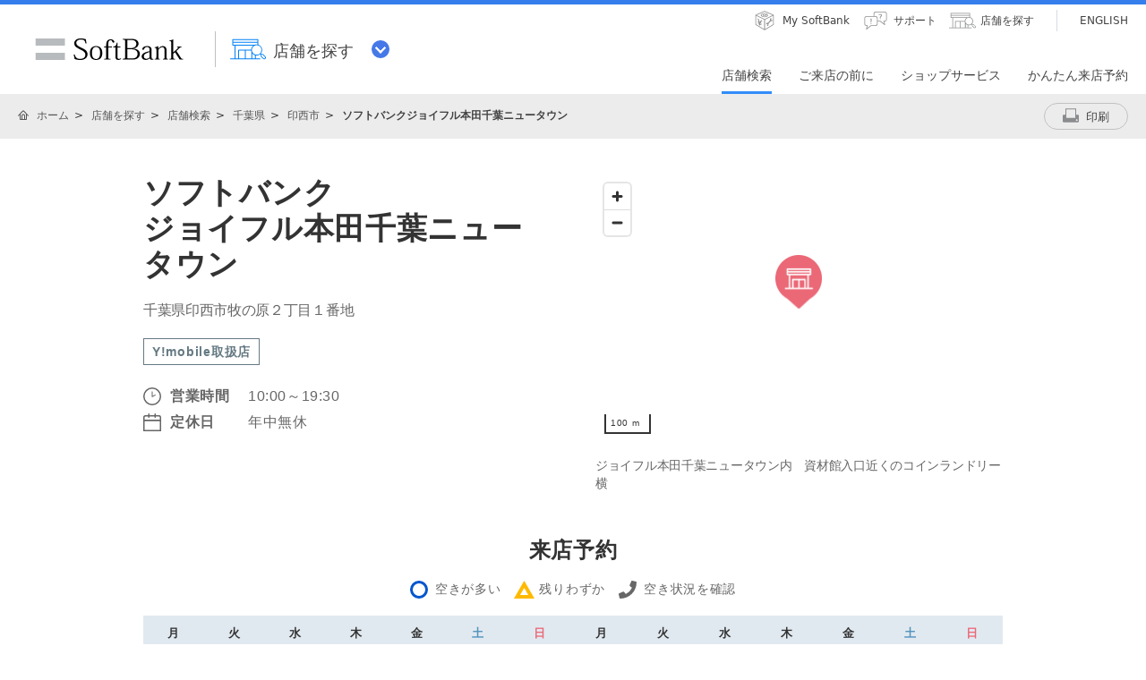

--- FILE ---
content_type: text/html; charset=utf-8
request_url: https://www.softbank.jp/shop/search/detail/T367/
body_size: 13604
content:
<!DOCTYPE html>
<html lang="ja" xml:lang="ja">
<head>
<!--=========== METADATA ============-->
<meta http-equiv="content-type"        content="text/html; charset=utf-8">
<meta http-equiv="content-style-type"  content="text/css">
<meta http-equiv="content-script-type" content="text/javascript">

<link rel="shortcut icon" href="/site/set/common/p/img/favicon.ico">

<!--COMMON IMPORT-->
<meta property="og:image"                             content="/site/set/common/shared/img/icon_softbank.gif">
<meta property="og:site_name"                         content="ソフトバンク">
<meta property="fb:app_id"                            content="378662655513103">
<meta property="og:type"                              content="business.business">
<!--/COMMON IMPORT-->

<title>【千葉県】ソフトバンクジョイフル本田千葉ニュータウン | ショップ検索 | ショップ | ソフトバンク</title>

<!--LOCAL IMPORT-->


<meta name="description"                              content="ソフトバンクジョイフル本田千葉ニュータウンについての情報をご案内いたします。営業時間、取扱商品などソフトバンクジョイフル本田千葉ニュータウンの詳細情報をご確認いただけます。">
<meta name="keywords"                                 content="ソフトバンク,SoftBank,ジョイフル本田千葉ニュータウン,ソフトバンクジョイフル本田千葉ニュータウン">

<meta property="og:title"                             content="【千葉県】ソフトバンクジョイフル本田千葉ニュータウン | ショップ検索 | ショップ | ソフトバンク">
<meta property="og:description"                       content="ソフトバンクジョイフル本田千葉ニュータウンについての情報をご案内いたします。営業時間、取扱商品などソフトバンクジョイフル本田千葉ニュータウンの詳細情報をご確認いただけます。">
<meta property="og:url"                               content="https://www.softbank.jp/shop/search/detail/T367/">
<link rel="canonical"                                 href="https://www.softbank.jp/shop/search/detail/T367/">

<meta property="business:contact_data:country_name"   content="Japan">
<meta property="business:contact_data:region"         content="千葉県">
<meta property="business:contact_data:locality"       content="印西市">
<meta property="business:contact_data:street_address" content="千葉県印西市牧の原２丁目１番地">
<meta property="business:contact_data:postal_code"    content="270-1331">
<meta property="business:contact_data:phone_number"   content="0476-36-5581">
<meta property="place:location:latitude"              content="35.80674">
<meta property="place:location:longitude"             content="140.1586">

<script type="application/ld+json">
{
"@context": "http://schema.org",
"@type": "MobilePhoneStore",
"logo": "/site/set/common/shared/img/icon_softbank.gif",
"image": "/site/set/common/shared/img/icon_softbank.gif",
"name": "ソフトバンクジョイフル本田千葉ニュータウン",
"url": "https://www.softbank.jp/shop/search/detail/T367/",
"telephone": "0476-36-5581",
"address": {
  "@type": "PostalAddress",
  "postalCode": "〒270-1331",
  "addressCountry": "日本",
  "addressRegion": "千葉県",
  "addressLocality": "印西市",
  "streetAddress": "千葉県印西市牧の原２丁目１番地"
  },
"geo": {
  "@type": "GeoCoordinates",
  "description": "ジョイフル本田千葉ニュータウン内　資材館入口近くのコインランドリー横",
  "latitude": "35.80674",
  "longitude": "140.1586"
  },
"hasMap": "https://www.google.com/maps?ie=UTF8&hq&ll=35.80674,140.1586&z=13",
"openinghours": ["Mo 10:00～19:30", "Tu 10:00～19:30", "We 10:00～19:30", "Th 10:00～19:30", "Fr 10:00～19:30", "Sa 10:00～19:30", "Su 10:00～19:30", "PublicHolidays 10:00～19:30"],
"potentialAction":{
    "@type":"ReserveAction",
    "target":{
      "@type":"EntryPoint",
      "urlTemplate":"https://visit-reservation.mb.softbank.jp/obs/services/doEuRegistSso?shopId=T367",
      "inLanguage":"ja-JP",
      "actionPlatform":[
        "http://schema.org/DesktopWebPlatform",
        "http://schema.org/IOSPlatform",
        "http://schema.org/AndroidPlatform"
      ]
    },
    "result":{
      "@type":"EventReservation",
      "name":"来店予約"
    }
  }
}
</script>
<!--========== /METADATA ============-->
<script type="text/javascript">var nowDate = '20260119135602'</script>
<!--============ COMMON IMPORT =============-->
<!-- common_code-lv3-mobile -->
<meta name="viewport" content="width=1024">
<!-- <meta http-equiv="X-UA-Compatible" content="IE=8" /> -->
<link href="/mobile/set/common/shared/css/style.css" rel="stylesheet">
<link href="/mobile/set/common/shared/css/pc-style.css" rel="stylesheet">
<link rel="stylesheet" href="/site/set/common/p/css/rf2-header_footer.css?20181219">
<link rel="stylesheet" href="/site/set/common/sunshine/p/css/index.css" media="all">
<link rel="stylesheet" href="/site/set/common/sunshine/p/css/print.css" media="print">
<link rel="stylesheet" href="/site/set/common/info/v1/p/css/index.css">
<script src="/site/set/common/sunshine/p/js/option.js" defer></script>
<script src="/site/set/common/sunshine/p/js/index.js" defer></script>
<script>
!function(r){var s=' src="/site/set/common/src.js"',c=s.match(/^ src="(\/\/[^\/]+)/);Array.isArray(c)?r.CDN_FQDN=c[1]:r.CDN_FQDN=""}(window);
window.SB_ALL = window.SB_ALL || {};
window.SB_ALL.DEVICE = 'pc';
</script>
<script src="/site/set/common/shared/js/jquery-3.6.1.min.js"></script>
<script src="/site/set/common/shared/js/jquery.easing.min.js"></script>
<script src="/site/set/common/shared/js/set-filesize.js"></script>
<script src="/site/set/common/p/js/rf2017-ph1-common.js"></script>
<script src="/mobile/set/common/shared/js/load.js" defer></script>
<script src="/mobile/set/common/shared/js/libs/slick.min.js" defer></script>
<script src="/mobile/set/common/shared/js/libs.js" defer></script>
<script src="/mobile/set/common/shared/js/faq_listqa.js"></script>
<!--// common_code-lv3-mobile --><script src="/-/media/sb/sjp/scassets/system/common/js/include.js"></script>
<!--=========== /COMMON IMPORT =============-->

<script type="text/javascript">var areaIdFromBreadcrumbList = {"pref":"12","area":"122319"};</script><!--============ LOCAL IMPORT =============-->
<meta property="fb:admins" content="100001770540983">

<link href="/shop/set/data/lib/shared/css/responsive-common.css" rel="stylesheet">
<link rel="stylesheet" href="/shop/set/data/lib/shared/css/responsive-mp-reset.css?20201001">
<link rel="stylesheet" href="/shop/set/data/lib/shared/css/responsive-shop-common.css?20201001">
<link rel="stylesheet" href="/shop/set/data/search/detail/css/shared/rf2018/substyle.css?20250410">
<!--<link rel="stylesheet" href="/shop/set/data/search/lib/css/shared/detail.css">-->
<link rel="stylesheet" href="/shop/set/data/search/lib/css/shared/detail.css?20210714">
<link rel="stylesheet" href="/shop/set/data/search/detail/css/p/substyle.css?20250410" media="screen and (min-width: 601px)">
<link rel="stylesheet" href="/shop/set/data/search/detail/css/s/substyle.css?20250410" media="screen and (max-width: 600px)">
<!-- MapBox -->
<link href='https://api.tiles.mapbox.com/mapbox-gl-js/v1.10.1/mapbox-gl.css' rel='stylesheet' />
<script src='https://api.tiles.mapbox.com/mapbox-gl-js/v1.10.1/mapbox-gl.js'></script>
<!-- /MapBox -->
<script src="/shop/set/common/rf2017/shared/js/lib/focus/focus.js"></script>
<script src="/shop/set/data/search/lib/js/shared/shopUtil.js?20200529"></script>
<script src="/shop/set/data/search/detail/js/shared/index.v2.min.js?20250509"></script>


<script src="/shop/set/common/rf2017/shared/js/lib/autoHeight/jQueryAutoHeight.js"></script>
<script src="/shop/set/data/lib/shared/js/matchHeight.js"></script>
<script src="/shop/set/common/rf2017/shared/js/lib/disableLinks/disable-links-on-non-smartphone-devices.js" type="text/javascript"></script>
<script src="/shop/set/data/search/lib/js/shared/jquery-qrcode-master/jquery.qrcode.min.js"></script>
<script src="/shop/set/data/search/lib/js/shared/encoding.js-master/encoding.min.js"></script>
<script src="/shop/set/data/search/lib/js/shared/detail.js?20241031"></script>
<script type="text/javascript" src="/shop/set/data/search/lib/js/shared/tooltip_data.txt?20241031"></script>
<script src="/shop/set/data/lib/shared/js/validate_shop.js" type="text/javascript"></script>
<!--============ /LOCAL IMPORT =============-->

</head>
<body data-page="ss">
<div id="sb-appshell-v1" class="sb-appshell-v1">

<!--site-ticker-pc-->
<div id="sb-appshell-v1-header-fixed-area" class="sb-appshell-v1-header-fixed-area">
<div class="sb-appshell-v1-header-fixed-area_inner">
<header id="sb-appshell-v1-header" class="sb-appshell-v1-header _ga_area_header">
<div class="sb-appshell-v1-header_inner">
<div class="sb-appshell-v1-header_logo"><div class="sb-appshell-v1-header_logo-inner"><a href="/" class="sb-appshell-v1-header_logo-image">SoftBank</a></div></div>
<div class="sb-appshell-v1-header_world-menu">
<button class="sb-appshell-v1-header_world-menu-button" data-sb-appshell-v1-button="world-menu">
<span class="sb-appshell-v1-header_category-title sb-appshell-v1-header_category-title-shop">
<span class="sb-appshell-v1-header_category-title-text">店舗を探す</span>
</span>
</button>
</div>
</div><!-- .sb-appshell-v1-header_inner -->

<div class="sb-appshell-v1-header_utility">
<div class="sb-appshell-v1-header_utility-list">
<div class="sb-appshell-v1-header_utility-item"><a href="/mysoftbank/" class="sb-appshell-v1-header_utility-link sb-appshell-v1-header_utility-link-mysoftbank"><span class="sb-appshell-v1-header_utility-link-inner">My SoftBank</span></a></div>
<div class="sb-appshell-v1-header_utility-item"><a href="/support/" class="sb-appshell-v1-header_utility-link sb-appshell-v1-header_utility-link-support"><span class="sb-appshell-v1-header_utility-link-inner">サポート</span></a></div>
<div class="sb-appshell-v1-header_utility-item"><a href="/shop/" class="sb-appshell-v1-header_utility-link sb-appshell-v1-header_utility-link-search"><span class="sb-appshell-v1-header_utility-link-inner">店舗を探す</span></a></div>
<div class="sb-appshell-v1-header_utility-item sb-appshell-v1-header_utility-item-language"><a href="/en/shop/" class="sb-appshell-v1-header_utility-link sb-appshell-v1-header_utility-link-language" lang="en"><span class="sb-appshell-v1-header_utility-link-inner">ENGLISH</span></a></div>
</div>
</div>

<nav id="sb-appshell-v1-header-nav" class="sb-appshell-v1-header-nav" role="navigation">
<div class="sb-appshell-v1-header-nav_globalnav _ga_area_category_nav">
<ul class="sb-appshell-v1-header-nav_globalnav-list">
<li class="sb-appshell-v1-header-nav_globalnav-item"><a href="/shop/search/" class="sb-appshell-v1-header-nav_globalnav-link"><span class="sb-appshell-v1-header-nav_globalnav-link-inner">店舗検索</span></a></li>
<li class="sb-appshell-v1-header-nav_globalnav-item"><a href="/shop/support/" class="sb-appshell-v1-header-nav_globalnav-link"><span class="sb-appshell-v1-header-nav_globalnav-link-inner">ご来店の前に</span></a></li>
<li class="sb-appshell-v1-header-nav_globalnav-item"><a href="/shop/service/" class="sb-appshell-v1-header-nav_globalnav-link"><span class="sb-appshell-v1-header-nav_globalnav-link-inner">ショップサービス</span></a></li>
<li class="sb-appshell-v1-header-nav_globalnav-item"><a href="/shop/reserve/" class="sb-appshell-v1-header-nav_globalnav-link"><span class="sb-appshell-v1-header-nav_globalnav-link-inner">かんたん来店予約</span></a></li>
</ul><!-- .sb-appshell-v1-header-nav_globalnav-list -->
</div><!-- .sb-appshell-v1-header-nav_globalnav -->
</nav><!-- .sb-appshell-v1-header-nav -->
</header><!-- #sb-appshell-v1-header -->

<nav id="sb-appshell-v1-world-menu" class="sb-appshell-v1-world-menu _ga_area_world_nav">
<div class="sb-appshell-v1-world-menu_view">
<p class="sb-appshell-v1-world-menu_title">知りたいサービスを選んでください</p>
<div class="sb-appshell-v1-world-menu_list">
<ul class="sb-appshell-v1-world-menu_list-lv1">
<li class="sb-appshell-v1-world-menu_list-lv1-item">
<a href="/mobile/" class="sb-appshell-v1-world-menu_list-lv1-link sb-appshell-v1-world-menu_list-lv1-link-mobile">
<span class="sb-appshell-v1-world-menu_list-lv1-link-text">スマートフォン<br>携帯電話</span>
</a>
</li>
<li class="sb-appshell-v1-world-menu_list-lv1-item">
<a href="/internet/" class="sb-appshell-v1-world-menu_list-lv1-link sb-appshell-v1-world-menu_list-lv1-link-internet">
<span class="sb-appshell-v1-world-menu_list-lv1-link-text">インターネット<br>固定電話</span>
</a>
</li>
<li class="sb-appshell-v1-world-menu_list-lv1-item">
<a href="/energy/" class="sb-appshell-v1-world-menu_list-lv1-link sb-appshell-v1-world-menu_list-lv1-link-energy">
<span class="sb-appshell-v1-world-menu_list-lv1-link-text">でんき</span>
</a>
</li>
</ul>
<ul class="sb-appshell-v1-world-menu_list-lv1">
<li class="sb-appshell-v1-world-menu_list-lv1-item">
<a href="/biz/" class="sb-appshell-v1-world-menu_list-lv1-link sb-appshell-v1-world-menu_list-lv1-link-biz">
<span class="sb-appshell-v1-world-menu_list-lv1-link-text">法人のお客さま</span>
</a>
</li>
<li class="sb-appshell-v1-world-menu_list-lv1-item">
<a href="/corp/" class="sb-appshell-v1-world-menu_list-lv1-link sb-appshell-v1-world-menu_list-lv1-link-corp">
<span class="sb-appshell-v1-world-menu_list-lv1-link-text">企業・IR</span>
</a>
</li>
<li class="sb-appshell-v1-world-menu_list-lv1-item">
<a href="/mobile/special/softbank-5g/" class="sb-appshell-v1-world-menu_list-lv1-link sb-appshell-v1-world-menu_list-lv1-link-softbank-5g">
<span class="sb-appshell-v1-world-menu_list-lv1-link-text">SoftBank 5G</span>
</a>
</li>
</ul>
</div>
</div>
</nav>

</div><!-- .sb-appshell-v1-header-fixed-area_inner -->
</div><!-- .sb-appshell-v1-header-fixed-area -->
<script type="application/ld+json">

{
 "@context": "http://schema.org",
 "@type": "BreadcrumbList",
 "itemListElement":
 [
  {
   "@type": "ListItem",
   "position": 1,
   "item":
   {
    "@id": "https://www.softbank.jp/",
    "name": "ホーム"
    }
  },
  {
   "@type": "ListItem",
  "position": 2,
  "item":
   {
     "@id": "https://www.softbank.jp/shop/",
     "name": "店舗を探す"
   }
  },
  {
   "@type": "ListItem",
  "position": 3,
  "item":
   {
     "@id": "https://www.softbank.jp/shop/search/",
     "name": "店舗検索"
   }
  },
  {
   "@type": "ListItem",
  "position": 4,
  "item":
   {
     "@id": "https://www.softbank.jp/shop/search/pref/12/",
     "name": "千葉県"
   }
  },
  {
   "@type": "ListItem",
  "position": 5,
  "item":
   {
     "@id": "https://www.softbank.jp/shop/search/list/?pref=12&area=122319",
     "name": "印西市"
   }
  },
  {
   "@type": "ListItem",
  "position": 5,
  "item":
   {
     "@id": "https://www.softbank.jp/shop/search/detail/T367/",
     "name": "ソフトバンクジョイフル本田千葉ニュータウン"
   }
  }
 ]
}
</script>
<!--=========== CONTAINER =================================-->
<div id="sb-appshell-v1-container" class="sb-appshell-v1-container">
<div id="sb-appshell-v1-contents" class="sb-appshell-v1-contents">

<div id="sb-appshell-v1-header-breadcrumbs" class="sb-appshell-v1-header-breadcrumbs">
<div class="sb-appshell-v1-header-breadcrumbs_inner">
<ol class="sb-appshell-v1-header-breadcrumbs_list">
<li class="sb-appshell-v1-header-breadcrumbs_item sb-appshell-v1-header-breadcrumbs_item-home">
<a href="/" class="sb-appshell-v1-header-breadcrumbs_item-link">ホーム</a>
</li>
<li class="sb-appshell-v1-header-breadcrumbs_item">
<a href="/shop/" class="sb-appshell-v1-header-breadcrumbs_item-link">店舗を探す</a>
</li>
<li class="sb-appshell-v1-header-breadcrumbs_item">
<a href="/shop/search/" class="sb-appshell-v1-header-breadcrumbs_item-link">店舗検索</a>
</li>

<li class="sb-appshell-v1-header-breadcrumbs_item">
<a href="/shop/search/pref/12/" class="sb-appshell-v1-header-breadcrumbs_item-link">千葉県</a>
</li>
<li class="sb-appshell-v1-header-breadcrumbs_item">
<a href="/shop/search/list/?pref=12&area=122319" class="sb-appshell-v1-header-breadcrumbs_item-link">印西市</a>
</li>
<li class="sb-appshell-v1-header-breadcrumbs_item">
<strong class="sb-appshell-v1-header-breadcrumbs_item-current">ソフトバンクジョイフル本田千葉ニュータウン</strong>
</li></ol>
<div class="sb-appshell-v1-header-breadcrumbs-utility"><div class="sb-appshell-v1-header-breadcrumbs-utility_button"><a href="" class="sb-appshell-v1-header-breadcrumbs-utility_button-print" onclick="_ga.spotEvent('[SHOP]_ショップ','ショップ詳細','print')"><span class="sb-appshell-v1-header-breadcrumbs-utility_button-inner">印刷</span></a></div>
</div>
</div>
<!-- /sb-appshell-v1-header-breadcrumbs --></div>

<div class="fw">
<div id="container">
<main id="contents" class="max">



<!-- 該当店舗がある場合 -->



<div class="shop-page-u96-floating-banner js-reservations-not-accepted">
  <div class="shop-page-u96-floating-banner_inner">
    <div class="shop-page-u96-floating-banner-text_sub_wrap">
      <p class="shop-page-u96-floating-banner-text_sub">店頭での待ち時間を短縮</p>
    </div>
    <div class="shop-page-u96-button shop-page-u96-button-blue shop-page-u96-button-reserve">
      <a href="https://visit-reservation.mb.softbank.jp/obs/services/doEuRegistSso?shopId=T367" onclick="_ga.spotEvent('[SHOP]_ショップ','detail_click','button_reserve_floating')" class="shop-page-u96-button-link">来店予約をする</a>
    </div>
  </div>
</div>

<section id="js-map-modal" class="shop-page-u96-map-modal">
  <div class="inner">
    <div class="shop-page-u96-map-modal-cancel">
			<span class="js-close-modal shop-page-u96-map-modal-cancel-cross"></span>
		</div>
    <h2 class="shop-page-u96-map-modal-h2">ソフトバンクジョイフル本田千葉ニュータウン</h2>
    <p class="shop-page-u96-map-modal-address">千葉県印西市牧の原２丁目１番地</p>
    <p class="shop-page-u96-map-modal-location">ジョイフル本田千葉ニュータウン内　資材館入口近くのコインランドリー横</p>
    <div class="js-shop-map-sp shop-page-u96-map-modal-map"></div>
    <div class="shop-page-u96-map-modal-button">
      <div class="shop-page-u96-button shop-page-u96-button-white shop-page-u96-button-long">
        <span class="js-close-modal shop-page-u96-button-link">店舗ページへ戻る</span>
      </div>
    </div>
  </div>
</section>

<section class="shop-page-u96-detail-section bgWh">
  <div class="inner">
    <div class="shop-page-u96-detail">
      <div class="shop-page-u96-detail-box-left">
      <h1 class="shop-page-u96-detail-h1">ソフトバンク<br>ジョイフル本田千葉ニュータウン</h1>
        <p class="shop-page-u96-detail-text">千葉県印西市牧の原２丁目１番地</p>
                  <div class="shop-page-u96-detail-ymobile">Y!mobile取扱店</div>
                <table class="shop-page-u96-detail-table">
          <tbody>
            <tr><th class="shop-page-u96-detail-table-th shop-page-u96-detail-table-th-clock">営業時間</th><td class="shop-page-u96-detail-table-td">10:00～19:30</td></tr><tr><th class="shop-page-u96-detail-table-th shop-page-u96-detail-table-th-calendar">定休日</th><td class="shop-page-u96-detail-table-td">年中無休</td></tr>          </tbody>
        </table>
        <!-- //災害対応 -->
                <!-- //災害対応 ここまで -->
        <div id="js-map-icon" onclick="_ga.spotEvent('[SHOP]_ショップ','detail_click','button_map')" class="shop-page-u96-map-icon">
          <p class="shop-page-u96-map-icon-p">地図をみる</p>
        </div>
      </div>
      <div class="shop-page-u96-detail-box-right pc">
        <div class="js-shop-map-pc shop-page-u96-detail-shop-map"></div>
        <p class="shop-page-u96-detail-text pc">ジョイフル本田千葉ニュータウン内　資材館入口近くのコインランドリー横</p>
      </div>
    </div>
    <!-- 年末年始対応ここから -->
    <!--
        <h3 class="shop-page-u96-detail-h3">年末年始の営業について</h3>
        <table class="tbl tbl_holidays mb60">
    <colgroup>
    <col>
    <col>
    <col>
    <col>
    <col>
    <col>
    </colgroup>
    <thead>
    <tr>
    <th class="fontB txtBlue">12/28(土)</th>
    <th class="fontB txtRed">12/29(日)</th>
    <th class="fontB">12/30(月)</th>
    <th class="fontB">12/31(火)</th>
    <th class="fontB txtRed">1/1(水)</th>
    <th class="fontB">1/2(木)</th>
    <th class="fontB">1/3(金)</th>

    </tr>
    </thead>
    <tbody>
    <tr>
    <td class="bgWh">10:00～19:30</td>
    <td class="bgWh">10:00～19:30</td>
    <td class="bgWh">10:00～19:30</td>
    <td class="bgWh">10:00～19:30</td>
    <td class="bgWh">休業</td>
    <td class="bgWh">10:00～19:30</td>
    <td class="bgWh">10:00～19:30</td>
    </tr>
    </tbody>
    </table>
        -->
    <!-- 年末年始対応ここまで -->
        <div class="js-reservations-not-accepted">
      <h3 class="shop-page-u96-detail-h3">来店予約</h3>
      <ul class="shop-page-u96-reservation-list">
        <li class="shop-page-u96-reservation-list-item shop-page-u96-reservation-list-item-circle">空きが多い</li>
        <li class="shop-page-u96-reservation-list-item shop-page-u96-reservation-list-item-triangle">残りわずか</li>
        <li class="shop-page-u96-reservation-list-item shop-page-u96-reservation-list-item-phone">空き状況を確認</li>
      </ul>
      <div id="js-reserve-table"></div>
      <div class="shop-page-u96-loading-contents"><span class="loader"></span></div>
    </div>
        <div class="shop-page-u96-reserve-today">
          <div class="shop-page-u96-reserve-today-button js-reservations-not-accepted">
        <a href="https://visit-reservation.mb.softbank.jp/obs/services/doEuRegistSso?shopId=T367" onclick="_ga.spotEvent('[SHOP]_ショップ','detail_click','button_reserve')" class="shop-page-u96-button-link">
          <span class="shop-page-u96-button-link_text">
            <span class="shop-page-u96-button-link_sub">店頭での待ち時間を短縮</span><br>
            来店予約をする</span>
        </a>
      </div>
      <div class="shop-page-u96-link-container">
        <a href="/shop/reserve/" class="shop-page-u96-link-text" onclick="_ga.spotEvent('[SHOP]_ショップ','detail_click','来店予約_詳しくみる')">来店予約を詳しくみる</a>
      </div>
                  <div class="shop-page-u96-detail-tel_wrap">
        <p class="shop-page-u96-detail-tel_desc">お電話でのお問い合わせは</p>
        <p class="shop-page-u96-detail-tel">
            <span class="shop-page-u96-detail-tel-link shop-page-u96-detail-tel-link-pc">0476-36-5581</span>
            <a class="shop-page-u96-detail-tel-link shop-page-u96-detail-tel-link-sp" onclick="_ga.spotEvent('[SHOP]_ショップ','detail_click','button_tel')" href="tel:0476-36-5581">0476-36-5581</a>
        </p>
      </div>
            <section class="shop-page-u96-online-consutation only-top near-store js-near-store">
        <h3 class="shop-page-u96-online-consutation-title">近隣には以下の店舗があります</h3>
        <ul class="shop-page-u96-online-consutation-link-list js-near-store-list" data-sb-module-theme-parent=""></ul>
      </section>
            <section class="shop-page-u96-online-consutation">
        <h3 class="shop-page-u96-online-consutation-title">オンライン相談</h3>
        <p class="shop-page-u96-online-consutation-readtext">自宅にいながらショップクルーに<br class="shop-page-u96-sp-d-n">ビデオ通話で相談できるサービスです</p>
        <ul class="shop-page-u96-online-consutation-usage-list">
          <li>新しい端末<br>の検討</li>
          <li>料金プラン<br>の見直し</li>
          <li>お客さま情報<br>の変更</li>
        </ul>
        <p class="shop-page-u96-online-consutation-note">通信契約、機種購入のご案内を行う場合がございます。</p>
        <div class="shop-page-u96-link-container">
          <a href="https://visit-reservation.mb.softbank.jp/obs/services/doEuRegistSso?shopId=T367&routeKbn=OL_01&UTM=%26type%3Dol" class="shop-page-u96-link-button" onclick="_ga.spotEvent('[SHOP]_ショップ','detail_click','オンライン窓口_予約する')">
            <span>自宅からビデオ通話でご相談</span>
            <span>オンライン窓口で相談する</span>
          </a>
        </div>
        <div class="shop-page-u96-link-container">
          <a href="/shop/service/online_madoguchi/" class="shop-page-u96-link-text" onclick="_ga.spotEvent('[SHOP]_ショップ','detail_click','オンライン窓口_詳しくみる')">オンライン窓口を詳しくみる</a>
        </div>
      </section>
          </div>
    <!-- <div class="shop-page-u96-banner" role="banner">
        <a href="/mobile/special/mynumbercard-shinsei/" onclick="_ga.spotEvent('[SHOP]_ショップ','detail_click','mynumbercard')" class="shop-page-u96-banner_link">
          <img src="/shop/set/data/search/detail/img/p/banner-mynumber.jpg" class="shop-page-u96-banner_img_pc" alt="ショップでかんたん！マイナンバーカード申請 手ぶらでもOK！全キャリアユーザー対応！ 詳しくはこちら">
          <img src="/shop/set/data/search/detail/img/s/banner-mynumber.jpg" class="shop-page-u96-banner_img_sp" alt="ショップでかんたん！マイナンバーカード申請 手ぶらでもOK！全キャリアユーザー対応！ 詳しくはこちら">
        </a>
    </div> -->
  </div>
</section>

<section id="js-sticky-trigger-pos">
  <div class="section shop-page-u96_shop-service bgGryDrk">
    <div class="inner">
      <h2 class="ttlNormal">店舗受付サービス</h2>
      <div class="shop-page-u96-reception shop-page-u96-reception-pc">
                  <a href="/online-shop/special/tenpo-uketori/?shopCd=TGMT05881&SSOL_160208_mobile/shop/detail/_003" onclick="_ga.spotEvent('[SHOP]_ショップ','detail_click','button_products')" class="shop-page-u96-reception-item">
            <img class="shop-page-u96-reception-img" src="/shop/set/data/search/detail/img/p/model-icon.svg" alt="">
            <p class="shop-page-u96-reception-p">機種予約</p>
          </a>
                          <a href="https://spcr.reserve.mb.softbank.jp/spad-self/reservation/T367" onclick="_ga.spotEvent('[SHOP]_ショップ','detail_click','button_classroom')" class="shop-page-u96-reception-item">
            <img class="shop-page-u96-reception-img" src="/shop/set/data/search/detail/img/p/classroom-icon.svg" alt="">
            <p class="shop-page-u96-reception-p">スマホ教室<br>（翌日以降）</p>
          </a>
                      </div>
      <div class="shop-page-u96-reception shop-page-u96-reception-sp">
                  <a href="/online-shop/special/tenpo-uketori/?shopCd=TGMT05881&SSOL_160208_mobile/shop/detail/_003" onclick="_ga.spotEvent('[SHOP]_ショップ','detail_click','button_products')" class="shop-page-u96-reception-item">
            <img class="shop-page-u96-reception-img" src="/shop/set/data/search/detail/img/s/model-icon.svg" alt="">
            <p class="shop-page-u96-reception-p">機種予約</p>
          </a>
                          <a href="https://spcr.reserve.mb.softbank.jp/spad-self/reservation/T367" onclick="_ga.spotEvent('[SHOP]_ショップ','detail_click','button_classroom')" class="shop-page-u96-reception-item">
            <img class="shop-page-u96-reception-img" src="/shop/set/data/search/detail/img/s/classroom-icon.svg" alt="">
            <p class="shop-page-u96-reception-p">スマホ教室<br>（翌日以降）</p>
          </a>
                      </div>
    </div>
  </div>
</section>

<div class="bgWh">
  <div class="inner">
    <div class="section sectionTop">
      <div class="column-matchHeight">
        <div class="flex flexMg40">
          <div class="flex6 spFlex12">
            <section class="outerItem innerItem">
              <h2 id="shopInformation" class="ttlNormal headlineNormal">店舗情報</h2>
              <table class="shop-page-u96-table">
                <colgroup><col class="w-40"><col class="w-60"></colgroup>
                <tbody>
                  <tr><th class="shop-page-u96-table-th">店舗名</th><td class="shop-page-u96-table-td">ソフトバンクジョイフル本田千葉ニュータウン</td></tr>
                  <tr><th class="shop-page-u96-table-th">運営会社</th><td class="shop-page-u96-table-td">株式会社ファーストスクエア</td></tr>
                  <tr><th class="shop-page-u96-table-th">住所</th><td class="shop-page-u96-table-td">〒270-1331<br>千葉県印西市牧の原２丁目１番地</td></tr>
                  <tr>
                    <th class="shop-page-u96-table-th">電話番号</th>
                    <td class="shop-page-u96-table-td">
                      <span class="shop-page-u96-table-tel shop-page-u96-table-tel-pc">0476-36-5581</span>
                      <a class="shop-page-u96-table-tel shop-page-u96-table-tel-sp" href="tel:0476-36-5581" onclick="_ga.spotEvent('[SHOP]_ショップ','detail_click','button_tel2')">0476-36-5581</a>
                    </td>
                  </tr>
                                    <tr><th class="shop-page-u96-table-th">駐車場<sup>※1</sup></th><td class="shop-page-u96-table-td">5000台<br>無料</td></tr>                                    <tr><th class="shop-page-u96-table-th">障がい者用駐車場</th><td class="shop-page-u96-table-td shop-page-u96-table-td-center">○</td></tr>                                    <tr><th class="shop-page-u96-table-th">段差のない出入口</th><td class="shop-page-u96-table-td shop-page-u96-table-td-center">○</td></tr>
                  <tr><th class="shop-page-u96-table-th">車いす対応トイレ</th><td class="shop-page-u96-table-td shop-page-u96-table-td-center">○</td></tr>
                  <tr><th class="shop-page-u96-table-th">キッズコーナー</th><td class="shop-page-u96-table-td shop-page-u96-table-td-center">○</td></tr>
                </tbody>
              </table>
              <ul class="shop-page-u96-notice-list">
                <li class="shop-page-u96-notice-list-item shop-page-u96-notice-list-item-1">店舗によっては、近隣駐車場のご提供となる場合があります。また店頭お手続き内容や駐車場ご利用時間などにより、有料となる場合があります。ご利用の際には各店舗にお問い合わせください。</li>
              </ul>
            </section>
          </div><!-- /.flex6 -->
          <div class="flex6 spFlex12">
            <section class="outerItem innerItem">
              <h2 id="handingService" class="ttlNormal headlineNormal">取り扱いサービス</h2>
              <table class="shop-page-u96-table">
                <colgroup><col class="w-70"><col class="w-30"></colgroup>
                <tbody>
                  <tr><th class="shop-page-u96-table-th">iPad 取り扱い</th><td class="shop-page-u96-table-td shop-page-u96-table-td-center">○</td></tr>
                  <tr><th class="shop-page-u96-table-th">Apple Watch 取り扱い</th><td class="shop-page-u96-table-td shop-page-u96-table-td-center">○</td></tr>
                  <tr><th class="shop-page-u96-table-th">Pixel Watch 取り扱い</th><td class="shop-page-u96-table-td shop-page-u96-table-td-center">○</td></tr>
                  <tr><th class="shop-page-u96-table-th">Galaxy Watch 取り扱い</th><td class="shop-page-u96-table-td shop-page-u96-table-td-center">○</td></tr>
                  <tr><th class="shop-page-u96-table-th">Pepper販売</th><td class="shop-page-u96-table-td shop-page-u96-table-td-center">－</td></tr>
                  <tr><th class="shop-page-u96-table-th modalOpen">Y!mobile取り扱い<span data-tooltipid="sec_index_ymobile" class="shop-page-u96-table-question"></span></th><td class="shop-page-u96-table-td shop-page-u96-table-td-center">○</td></tr>
                  <tr><th class="shop-page-u96-table-th modalOpen">スマホアドバイザー対応<span data-tooltipid="sec_index_adviser" class="shop-page-u96-table-question"></span></th><td class="shop-page-u96-table-td shop-page-u96-table-td-center">－</td></tr>
                  <tr><th class="shop-page-u96-table-th modalOpen">光クルー対応<span data-tooltipid="sec_index_hikari" class="shop-page-u96-table-question"></span></th><td class="shop-page-u96-table-td shop-page-u96-table-td-center">－</td></tr>
                  <tr><th class="shop-page-u96-table-th modalOpen">店頭スマホサポ―ト<span data-tooltipid="sec_index_support"></span></th><td class="shop-page-u96-table-td shop-page-u96-table-td-center">○</td></tr>
                  <tr><th class="shop-page-u96-table-th modalOpen">スマホ教室<sup>※2</sup><span data-tooltipid="sec_index_lesson" class="shop-page-u96-table-question"></span></th><td class="shop-page-u96-table-td shop-page-u96-table-td-center">○</td></tr>
                  <tr><th class="shop-page-u96-table-th modalOpen">iPhone / iPad 修理取次サービス<span data-tooltipid="sec_index_iPhone" class="shop-page-u96-table-question"></span></th><td class="shop-page-u96-table-td shop-page-u96-table-td-center">－</td></tr>
                </tbody>
              </table>
              <ul class="shop-page-u96-notice-list">
                <li class="shop-page-u96-notice-list-item shop-page-u96-notice-list-item-2">受講希望者が多数となった場合、受講できないことがあります。スマホ教室の内容、予約などの詳細につきましては、店舗へご確認ください。</li>
              </ul>
            </section>
          </div><!-- /.flex6 -->
        </div><!-- /.flex -->
      </div>
      
        <!-- modal -->
        <div id="overRay">
        <div id="modalContain">
        <div id="modalInner">
        <button class="modal-type01-01_button">閉じる</button>

        <div class="fw bgWh txtC">
        <h3 class="ttlSmall">ソフトバンクジョイフル本田千葉ニュータウン
</h3>
        <div class="sectionLine mt30">
        <div class="imgFull mt30">
        <div class="qr-selfUrl"></div>
        </div>
        <p>ケータイやスマートフォンのQRコード専用のアプリで上の画像を読み込むと、<br>本ページのURLが表示されます。</p>
        </div>
        </div>

        </div>
        </div>
        </div>

        <script>
        var shopName = "ソフトバンクジョイフル本田千葉ニュータウン";
        makeQRcode(shopName);
        </script>
        <div class="btnArea mt0">
        <a class="btn bgWh vitalityModal btnSizeFlex" onclick="_ga.spotEvent('[SHOP]_ショップ','ショップ詳細','qr_code')"><span>ショップ情報をケータイ / スマートフォンでみる</span></a>
        </div>

            <!-- 店舗からのご案内 -->
            <!-- /店舗からのご案内 -->

    </div>
  </div>
</div>

<section class="section bgGrey peripheralLink">
  <div class="inner">
    <h2 class="ttlNormal">周辺のショップ</h2>
    <ul id="js-peripheral-shop" class="shop-page-u96-shop-list"></ul>
  </div>
</section>

<section class="section bgSearch">
  <div class="inner">
    <h2 class="ttlNormal">ショップをキーワードで探す</h2>
    <div class="shop-page-u96-shop-search">
      <form class="shop-page-u96-shop-search-form" name="fw-form" method="get" action="/shop/search/keywordlist/">
        <div class="shop-page-u96-shop-search-input-wrap">
          <div class="shop-page-u96-shop-search-input-padding">
            <input class="shop-page-u96-shop-search-input" type="text" name="keyword" placeholder="市区町村・駅名・店舗名を入力" autocomplete="off">
            <ul class="res-list"></ul>
          </div>
        </div>
        <button class="shop-page-u96-shop-search-button" type="submit">検索</button>
      </form>
    </div>
  </div>
</section>

<section class="section bgWh">
  <div class="inner">
    <h2 class="ttlNormal">全店舗共通サービス</h2>
    <ul class="shop-page-u96-service-list">
      <li class="shop-page-u96-service-list-item">ソフトバンクWi-Fiスポット</li>
      <li class="shop-page-u96-service-list-item modalOpen">無料充電サービス<span data-tooltipid="sec_index_charge" class="shop-page-u96-service-question"></span></li>
      <li class="shop-page-u96-service-list-item modalOpen">下取りサービス<span data-tooltipid="sec_index_shitadori" class="shop-page-u96-service-question"></span></li>
      <li class="shop-page-u96-service-list-item modalOpen">PayPayによるお支払い<span data-tooltipid="sec_index_paypay" class="shop-page-u96-service-question"></span></li>
      <li class="shop-page-u96-service-list-item">スマートフォンアクセサリーの販売</li>
    </ul>
    <div class="btnArea mt40">
      <a href="/shop/service/" class="btn btnArrowR">ショップ受付サービス一覧</a>
    </div>
  </div>
</section>

<script id="modal-reserv-empty" type="text/template">
    <div class="shop-page-u96-reserv-modal_content">
      <span id="modal-reserv-close-button" class="shop-page-u96-icon-modal-cancel-cross"></span>
      <h3 class="shop-page-u96-reserv-modal_title">Web来店予約</h3>
      <div class="shop-page-u96-reserv-modal_desc">
        <p class="shop-page-u96-reserv-modal_date"></p>
        <figure class="shop-page-u96-reserv-modal_condition">
          <img src="/shop/set/data/search/detail/img/s/shop-icon_empty.svg" alt="">
          <figcaption class="is-blue">空いています</figcaption>
        </figure>
        <ul class="shop-page-u96-reserv-modal_list-free">
          <li><span class="shop-page-u96-reserv-modal_list-free_icon">※</span><div class="shop-page-u96-reserv-modal_list-free_text">空き時間は目安です。業務内容によっては予約できない場合もありますのでご了承ください。</div></li>
        </ul>
        <div class="shop-page-u96-reserve-today-button">
        <a href="https://visit-reservation.mb.softbank.jp/obs/services/doEuRegistSso?shopId=T367" onclick="_ga.spotEvent('[SHOP]_ショップ','detail_click','button_reserve_modal')" class="js-modal-reserv-button shop-page-u96-button-link">
            <span class="shop-page-u96-button-link_text">
              <span class="shop-page-u96-button-link_sub">店頭での待ち時間を短縮</span><br>
              来店予約をする</span>
          </a>
        </div>
      </div>
    </div>
</script>

<script id="modal-reserv-few-left" type="text/template">
    <div class="shop-page-u96-reserv-modal_content">
      <span id="modal-reserv-close-button" class="shop-page-u96-icon-modal-cancel-cross"></span>
      <h3 class="shop-page-u96-reserv-modal_title">Web来店予約</h3>
      <div class="shop-page-u96-reserv-modal_desc">
        <p class="shop-page-u96-reserv-modal_date"></p>
        <figure class="shop-page-u96-reserv-modal_condition">
          <img src="/shop/set/data/search/detail/img/s/shop-icon_fewLeft.svg" alt="">
          <figcaption class="is-yellow">空き時間が残りわずかです</figcaption>
        </figure>
        <ul class="shop-page-u96-reserv-modal_list-free">
          <li><span class="shop-page-u96-reserv-modal_list-free_icon">※</span><div class="shop-page-u96-reserv-modal_list-free_text">空き時間は目安です。業務内容によっては予約できない場合もありますのでご了承ください。</div></li>
        </ul>
        <div class="shop-page-u96-reserve-today-button">
          <a href="https://visit-reservation.mb.softbank.jp/obs/services/doEuRegistSso?shopId=T367" onclick="_ga.spotEvent('[SHOP]_ショップ','detail_click','button_reserve_modal')" class="js-modal-reserv-button shop-page-u96-button-link">
            <span class="shop-page-u96-button-link_text">
              <span class="shop-page-u96-button-link_sub">店頭での待ち時間を短縮</span><br>
              来店予約をする</span>
          </a>
        </div>
      </div>
    </div>
</script>

<script id="modal-reserv-inquiry" type="text/template">
    <div class="shop-page-u96-reserv-modal_content">
      <span id="modal-reserv-close-button" class="shop-page-u96-icon-modal-cancel-cross"></span>
      <h3 class="shop-page-u96-reserv-modal_title">Web来店予約</h3>
      <div class="shop-page-u96-reserv-modal_desc">
        <p class="shop-page-u96-reserv-modal_date is-blue"></p>
        <figure class="shop-page-u96-reserv-modal_condition">
          <img src="/shop/set/data/search/detail/img/s/shop-icon_inquiry.svg" alt="">
          <figcaption>お電話にて空き状況をご確認ください</figcaption>
        </figure>
          <div class="shop-page-u96-reserv-modal_shop_info">
            <p class="shop-page-u96-reserv-modal_shop-name">ソフトバンクジョイフル本田千葉ニュータウン</p>
                        <p class="shop-page-u96-reserv-modal_phone-num shop-page-u96-table-tel-pc">0476-36-5581</p>
            <a href="tel:0476-36-5581" onclick="_ga.spotEvent('[SHOP]_ショップ','detail_click','button_tel_modal')" class="shop-page-u96-reserv-modal_phone-num shop-page-u96-table-tel-sp">0476-36-5581</a>
                      </div>
      </div>
    </div>
</script>

<script>
$(function() {
	function getPeripheralShop_new(pos) {
		var shopLat = 35.80674;
		var shopLon = 140.1586;

		var urlCurrentLocation = '//shopsearch.mb.softbank.jp';
		try {
			if (checkApiUrlList[urlCurrentLocation])
				urlCurrentLocation = checkApiUrlList[urlCurrentLocation];
		} catch (e) {}

		var dist = 20;
		var results = 4;
		urlCurrentLocation = '/shop/d/system/v1/api/current-location/';

		var _data = {
			lat: shopLat,
			lon: shopLon,
			dist: dist,
			results: results
		};

		$.ajax({
			url: urlCurrentLocation,
			data: _data,
			cache: false,
			dataType: 'json',
			success: function(r) {
				geoEnable = true;
				var d = r.data;
				//周辺ショップ一覧に該当店舗(配列dの先頭)は不要なためを除外
				d.shift();
				if (d.length > 0) {
					var nearStoreFragment = new DocumentFragment();
					var nearStorePosArr = [];
					var thisShopGeo = { // 位置情報取得の形に合わせる
						coords: {
							latitude: _data.lat,
							longitude: _data.lon
						}
					}

					d.forEach(function(_item) {
						var currentUserPos = false;
						var nearStorePos = false;
						var aroundShopGeo = _item.geo;

						if (pos && aroundShopGeo) {
							var dist = getDistance(pos, aroundShopGeo);
							if (dist < 10000) {
                currentUserPos = '<p class="shop-page-u96-shop-list-text-distance">現在地より' + dist + 'm</p>';

							}
						}

						if (aroundShopGeo) {
							var nearDist = getDistance(thisShopGeo, aroundShopGeo)
							if (nearStorePosArr.length < 2 && nearDist < 10000) {
								nearStorePos = true;
								nearStorePosArr.push(_item.shop_id)
							}
						}

						var html = '<li class="shop-page-u96-shop-list-item">';
						html += '<a href="/shop/search/detail/';
						html += _item.shop_id;
						html += '" class="shop-page-u96-shop-list-link">';
						html += '<h3 class="shop-page-u96-shop-list-h3">';
						html += _item.shop_name;
						html += '</h3>';
						html += '<p class="shop-page-u96-shop-list-text-address">';
						html += _item.address;
						html += '</p>';

						if (currentUserPos) {
							html += currentUserPos;
						}

						html += '</a>';
						html += '</li>';
						$('#js-peripheral-shop').append(html);

						if (nearStorePos) {
							var nearStoreItem = document.createElement('li');
							var nearStoreLink = document.createElement('a');
							var nearStoreURL = '/shop/search/detail/' + _item.shop_id;

              nearStoreItem.classList.add('shop-page-u96-online-consutation-link-list__item');
							nearStoreLink.textContent = _item.shop_name;
							nearStoreLink.setAttribute('href', nearStoreURL);
              nearStoreLink.classList.add('shop-page-u96-online-consutation-link-list__link');

							nearStoreItem.appendChild(nearStoreLink);
							nearStoreFragment.appendChild(nearStoreItem);
						}
					})

					if (nearStorePosArr.length > 0) {
						var nearStoreElement = document.querySelector('.js-near-store-list');
						if (nearStoreElement.childElementCount === 0) {
							nearStoreElement.appendChild(nearStoreFragment);
							$('.js-near-store').show();
						}
					}
				} else {
					$('.peripheralLink').hide();
				}
			}
		});
	}

  if (navigator.geolocation) {
    navigator.geolocation.getCurrentPosition(
      function(pos) {
        var $shopDistance = $('.shopDistance');
        $shopDistance.each(function() {
          shopGeo = {
            lat: 35.80674,
            lon: 140.1586          };
          var dist = getDistance(pos, shopGeo);
          if (dist < 10000) {
            $(this).html('現在地から' + dist + 'm');
            $(this).css({
              display: 'table'
            });
          }
        });
        getPeripheralShop_new(pos);
      },
      function(e) {
        getPeripheralShop_new();
  },
  {
        enableHighAccuracy: true,
        maximumAge: 60000
      }
    );
  }

  function makeMap() {
    /* アクセストークンの設定 */
    mapboxgl.accessToken = token || '';
    /* 地図を表示 */
    var map = new mapboxgl.Map({
      /* 地図を表示させる要素のid */
      container: 'shop_map',
      /* 地図styleID。YOLPではLayerSetIdに相当する。*/
      // style: 'mapbox://styles/mapbox/streets-v11',
      style: 'mapbox://styles/softbank-cpp/ckfx3x18r08ac19qwzr8w1did',
      /* 地図の初期緯度経度[lng,lat] */
      center: [140.1586, 35.80674],
      /* 地図の初期ズームレベル */
      zoom: 15,
      /* フォント指定 */
      // localIdeographFontFamily: 'Meiryo, "Hiragino Kaku Gothic ProN", "Hiragino Sans", system-ui, sans-serif'
      // localIdeographFontFamily: '"Noto Sans JP", sans-serif'
    });

    var el = document.createElement('div');
    el.className = 'marker';
    el.setAttribute('style',
    'background-image: url("' + CDN_FQDN + '/shop/set/common/shared/img/map/map_marker.png")'
    );

  var marker = new mapboxgl.Marker(el,
      { offset: [0, -60 / 2] } // マーカーのサイズ分Offsetの調整
      )
    .setLngLat([140.1586, 35.80674])
      .addTo(map);



    // Zoomコントロール表示（コンパスは非表示）
    var nav = new mapboxgl.NavigationControl({
      showCompass: false,
    });
    map.addControl(nav, 'top-left');

    // スケール表示
    var scale = new mapboxgl.ScaleControl();
    map.addControl(scale);

    // 大きな地図でみるボタン
    if (!$('#map_large_btn').children().length) {
    var largeButton ='<div id="map_large_btn" class="sp"><a href="//map.yahoo.co.jp/pl?lat='+35.80674+'&lon='+140.1586+'&hlat='+35.80674+'&hlon='+140.1586+'&z=17&datum=wgs&mode=map" target="_blank" class="disablePrint"><img src="/shop/set/common/shared/img/map/map_large_btn.png" alt="大きな地図で見る"></a></div>';
      $('#shop_map').append(largeButton);
    }
  }

  /**
   * MapBoxのトークンを取得する
   * @param {*} callback
   */
  function callMap(callback) {
    $.ajax({
        url: '/shop/d/mapbox/token',
        dataType: 'json'
      })
      .done(function(tokenInfo) {
        token = tokenInfo.value;

        callback();
      });
  }

  function getDistance(pos, shopGeo) {
    //現在地の緯度経度
    var lat = pos.coords.latitude;
    var lon = pos.coords.longitude;
    // ショップデータの緯度経度
    var shopLat = shopGeo.lat;
    var shopLon = shopGeo.lon;
    // 距離の計算
    function calcDistance(lat, lng, shopLat, shopLon) {
      function radians(deg) {
        return deg * Math.PI / 180;
      }
      return (
        6378.14 *
        Math.acos(
          Math.cos(radians(lat)) *
          Math.cos(radians(shopLat)) *
          Math.cos(radians(shopLon) - radians(lng)) +
          Math.sin(radians(lat)) * Math.sin(radians(shopLat))
        )
      );
    }
    return Math.floor(calcDistance(lat, lon, shopLat, shopLon) * 1000);
  }

	callMapHandle();
	$(window).resize(function() {
		callMapHandle();
	});

	var device = '';
	function callMapHandle() {
		var width = window.innerWidth;
		if (device !== 'sp' && width < 601) {
			$('.js-shop-map-pc').removeAttr('id');
			$('.js-shop-map-sp').attr('id', 'shop_map');
			callMap(makeMap);
			device = 'sp';
		} else if (device !== 'pc' && width > 600) {
			$('.js-shop-map-pc').attr('id', 'shop_map');
			$('.js-shop-map-sp').removeAttr('id');
			callMap(makeMap);
			device = 'pc';
		}
	}

});
</script>

<script>
  $(function() {
    function loadScript(src, callback) {
      var done = false;
      var head = document.getElementsByTagName('head')[0];
      var script = document.createElement('script');
      script.src = src;
      head.appendChild(script);
      // Attach handlers for all browsers
      script.onload = script.onreadystatechange = function() {
        if (!done &&
            (!this.readyState || this.readyState === 'loaded' || this.readyState === 'complete')) {
          done = true;
          callback();
          // Handle memory leak in IE
          script.onload = script.onreadystatechange = null;
          if (head && script.parentNode) {
            head.removeChild(script);
          }
        }
      };
    }

    loadScript(window.CDN_FQDN + '/shop/set/common/js/lib/nowDate2.0/nowDate.js', function() {
      SB_DATE.loadNowDate(function () {
    var expirationDate = 30;
    var isAgain = false;
    var now = nowDate;
    function getTimeSec(now){
      var tmpNowDate = now.match(/^(\d\d\d\d)(\d\d)(\d\d)(\d\d)(\d\d)(\d\d)/);
      return new Date(
        tmpNowDate[1], // year
        tmpNowDate[2] - 1, // month
        tmpNowDate[3], // date
        tmpNowDate[4], // hour
        tmpNowDate[5], // minute
        tmpNowDate[6] // second
      ).getTime();
    }

    var shops = JSON.parse(localStorage.getItem('shops')) || [];
    var id = 'T367';
    var name = 'ソフトバンクジョイフル本田千葉ニュータウン';
    var location = {
      lat: 35.80674,
      lon: 140.1586,
    };

    for (var i = 0; i < shops.length; i++) {
      if (shops[i].id === id) {
        var tmp_id = shops[i].id;
        var tmp_name = shops[i].name;
        var tmp_location = shops[i].location;
        shops.splice(i,1);
        i--;
        shops.unshift({
          id: tmp_id,
          name: tmp_name,
          location: tmp_location,
          date: now,
        });
        isAgain = true;
        break;
      }
    }

    for (var i = 0; i < shops.length; i++) {
      var isExpire = Math.floor((getTimeSec(now) - getTimeSec(shops[i].date)) / (1000 * 60 * 60 * 24));
      if (isExpire > expirationDate) {
        shops.splice(i,1);
        i--;
      }
    }

    if (!isAgain) {
      shops.unshift({
        id: id,
        name: name,
        location: location,
        date: now,
      });
    }

    localStorage.setItem('shops', JSON.stringify(shops));
      });
    });
  });
</script>

<!-- ============================　メンテナンスブロックここから　============================== -->

</main><!-- /#contents -->
</div><!-- /#container -->
</div><!-- /.fw -->

<div id="sb-appshell-v1-footer-breadcrumbs" class="sb-appshell-v1-footer-breadcrumbs">
<div class="sb-appshell-v1-footer-breadcrumbs_inner">
<ol itemscope itemtype="http://schema.org/BreadcrumbList" class="sb-appshell-v1-footer-breadcrumbs_list">
<li itemprop="itemListElement" itemscope itemtype="http://schema.org/ListItem" class="sb-appshell-v1-footer-breadcrumbs_item sb-appshell-v1-footer-breadcrumbs_item-home">
<a href="/" class="sb-appshell-v1-footer-breadcrumbs_item-link">ホーム</a>
<meta itemprop="position" content="1">
</li>
<li itemprop="itemListElement" itemscope itemtype="http://schema.org/ListItem" class="sb-appshell-v1-footer-breadcrumbs_item">
<a href="/shop/" class="sb-appshell-v1-footer-breadcrumbs_item-link">店舗を探す</a>
<meta itemprop="position" content="2">
</li>
<li itemprop="itemListElement" itemscope itemtype="http://schema.org/ListItem" class="sb-appshell-v1-footer-breadcrumbs_item">
<a href="/shop/search/"  class="sb-appshell-v1-footer-breadcrumbs_item-link">店舗検索</a>
<meta itemprop="position" content="3">
</li>

<li itemprop="itemListElement" itemscope itemtype="http://schema.org/ListItem" class="sb-appshell-v1-footer-breadcrumbs_item">
<a href="/shop/search/pref/12/" class="sb-appshell-v1-footer-breadcrumbs_item-link">千葉県</a>
<meta itemprop="position" content="4">
</li>
<li itemprop="itemListElement" itemscope itemtype="http://schema.org/ListItem" class="sb-appshell-v1-footer-breadcrumbs_item">
<a href="/shop/search/list/?pref=12&area=122319" class="sb-appshell-v1-footer-breadcrumbs_item-link">印西市</a>
<meta itemprop="position" content="5">
</li>
<li itemprop="itemListElement" itemscope itemtype="http://schema.org/ListItem" class="sb-appshell-v1-footer-breadcrumbs_item">
<span itemprop="name" class="sb-appshell-v1-footer-breadcrumbs_item-current">ソフトバンクジョイフル本田千葉ニュータウン</span>
<link itemprop="item" href="/shop/search/pref/T367/">
<meta itemprop="position" content="6">
</li></ol>
</div>
<!-- /sb-appshell-v1-footer-breadcrumbs --></div>


<!-- /shop/design/parts/common/pc/ctftmap/ -->
<aside id="sb-appshell-v1-category-footer" class="sb-appshell-v1-category-footer _ga_area_category_footer">
<div class="sb-appshell-v1-category-footer_inner">
<div id="sb-appshell-v1-category-footer_search" class="sb-appshell-v1-category-footer_search">
<form class="sb-appshell-v1-category-footer_search-form" name="search_form" action="/search_result/" id="bizsearchAspForm">
<div class="sb-appshell-v1-category-footer_search-form-data">
<input id="bizsearchAspQuery" class="sb-appshell-v1-category-footer_search-form-text" type="text" name="kw" placeholder="" autocomplete="off">
<input type="hidden" name="ca" value="SBM">
<input type="hidden" name="a" value="SiteSearch">
<input type="hidden" name="corpId" value="atc130008" id="bizsearchAspCorpId">
<button type="submit" class="sb-appshell-v1-category-footer_search-form-submit">検索</button>
</div>
</form>
</div>
<nav class="sb-appshell-v1-category-footer_nav">
<ul class="sb-appshell-v1-category-footer_nav-list">
<li class="sb-appshell-v1-category-footer_nav-item">
<div class="sb-appshell-v1-category-footer_nav-item-inner"><a href="/shop/" class="sb-appshell-v1-category-footer_nav-link sb-appshell-v1-category-footer_nav-link-top">店舗を探す トップ</a></div>
<ul class="sb-appshell-v1-category-footer_nav-list">
<li class="sb-appshell-v1-category-footer_nav-item"><div class="sb-appshell-v1-category-footer_nav-item-inner"><a href="/shop/search/" class="sb-appshell-v1-category-footer_nav-link">店舗検索</a></div></li>
<li class="sb-appshell-v1-category-footer_nav-item"><div class="sb-appshell-v1-category-footer_nav-item-inner"><a href="/shop/support/" class="sb-appshell-v1-category-footer_nav-link">ご来店の前に</a></div></li>
<li class="sb-appshell-v1-category-footer_nav-item"><div class="sb-appshell-v1-category-footer_nav-item-inner"><a href="/shop/service/" class="sb-appshell-v1-category-footer_nav-link">ショップサービス</a></div></li>
<li class="sb-appshell-v1-category-footer_nav-item"><div class="sb-appshell-v1-category-footer_nav-item-inner"><a href="/shop/reserve/" class="sb-appshell-v1-category-footer_nav-link">かんたん来店予約</a></div></li>
</ul>
</li>
</ul>
</nav>

<div class="sb-appshell-v1-category-footer_support">
<div class="sb-appshell-v1-category-footer_support-list">
<a href="/mobile/support/contact/" class="sb-appshell-v1-category-footer_support-link sb-appshell-v1-category-footer_support-link-contact">お問い合わせ</a>
<a href="/support/faq/" class="sb-appshell-v1-category-footer_support-link sb-appshell-v1-category-footer_support-link-faq">よくあるご質問</a>
</div>
</div>
</div>
</aside>


<!-- /#sb-appshell-v1-contents--></div>
<!-- /#sb-appshell-v1-container --></div>

<footer id="sb-appshell-v1-footer" class="sb-appshell-v1-footer" role="contentinfo">
<div class="sb-appshell-v1-footer_inner _ga_area_footer">
<div class="sb-appshell-v1-footer_contents-inner">

<div class="sb-appshell-v1-footer_fontsize">
<span class="sb-appshell-v1-footer_fontsize-title">文字サイズ</span>
<ol class="sb-appshell-v1-footer_fontsize-list">
<li class="sb-appshell-v1-footer_fontsize-item sb-appshell-v1-footer_fontsize-item-small"><button type="button" data-sb-fontsize="small" class="sb-appshell-v1-footer_fontsize-button sb-appshell-v1-footer_fontsize-button-small">A</button></li>
<li class="sb-appshell-v1-footer_fontsize-item sb-appshell-v1-footer_fontsize-item-medium sb-appshell-v1-footer_fontsize-item--current"><button type="button" data-sb-fontsize="medium" class="sb-appshell-v1-footer_fontsize-button sb-appshell-v1-footer_fontsize-button-medium">A</button></li>
<li class="sb-appshell-v1-footer_fontsize-item sb-appshell-v1-footer_fontsize-item-large"><button type="button" data-sb-fontsize="large" class="sb-appshell-v1-footer_fontsize-button sb-appshell-v1-footer_fontsize-button-large">A</button></li>
</ol>
</div>

<div class="sb-appshell-v1-footer_logo">
<a href="/" class="sb-appshell-v1-footer_logo-link">ソフトバンク</a>
</div>

<ul class="sb-appshell-v1-footer_utility">
<li class="sb-appshell-v1-footer_utility-item"><a href="/help/sitepolicy/trademark/" class="sb-appshell-v1-footer_utility-link">商標について</a></li>
<li class="sb-appshell-v1-footer_utility-item"><a href="/corp/security/" class="sb-appshell-v1-footer_utility-link">情報セキュリティポリシー</a></li>
<li class="sb-appshell-v1-footer_utility-item"><a href="/corp/privacy/" class="sb-appshell-v1-footer_utility-link">個人情報の取り扱いについて</a></li>
<li class="sb-appshell-v1-footer_utility-item"><a href="/help/legal/" class="sb-appshell-v1-footer_utility-link">約款・重要事項</a></li>
<li class="sb-appshell-v1-footer_utility-item"><a href="/help/sitepolicy/" class="sb-appshell-v1-footer_utility-link">サイトポリシー</a></li>
<li class="sb-appshell-v1-footer_utility-item"><a href="/help/legalnotice/" class="sb-appshell-v1-footer_utility-link">免責事項</a></li>
<li class="sb-appshell-v1-footer_utility-item"><a href="/corp/aboutus/profile/#03" class="sb-appshell-v1-footer_utility-link">古物営業法に基づく表示</a></li>
<li class="sb-appshell-v1-footer_utility-item"><a href="/mobile/support/online-shop/tokutei/" class="sb-appshell-v1-footer_utility-link">特定商取引法に基づく表示</a></li>
<li class="sb-appshell-v1-footer_utility-item"><a href="/mobile/support/online-shop/return/" class="sb-appshell-v1-footer_utility-link">商品の返品・交換について</a></li>
<li class="sb-appshell-v1-footer_utility-item"><a href="/sitemap/" class="sb-appshell-v1-footer_utility-link">サイトマップ</a></li>
</ul>

<p class="sb-appshell-v1-footer_registration">電気通信事業登録番号：第72号</p>

<p class="sb-appshell-v1-footer_copyright"><small class="sb-appshell-v1-footer_copyright-small">&copy; SoftBank Corp. All Rights Reserved.</small></p>

</div>
<!-- /sb-appshell-v1-footer-bottom --></div>
</footer>

<!-- /#sb-appshell-v1 --></div>

<!-- SDATE VALUE="2019/09/27" -->
<!-- created : 2019/09/30 13:03 -->




<!--ja shop code footer-->
<!-- Adobe Marketing Cloud Tag Management code
Copyright 1996-2013 Adobe, Inc. All Rights Reserved
More info available at http://www.adobe.com -->
<script language="JavaScript" type="text/javascript" src="/site/set/common/p/js/site_catalyst/s_code.js"></script>
<script language="JavaScript" type="text/javascript" src="/site/set/common/p/js/site_catalyst/s_code_signal.js"></script>
<!-- End Adobe Marketing Cloud Tag Management code -->
<!--ja shop code footer-->

<!-- Google Tag Manager -->
<noscript><iframe src="//www.googletagmanager.com/ns.html?id=GTM-BMSW"
height="0" width="0" style="display:none;visibility:hidden"></iframe></noscript>
<script>
try{
    if (navigator.appVersion.toLowerCase().indexOf("msie 6.")==-1) {
(function(w,d,s,l,i){w[l]=w[l]||[];w[l].push({'gtm.start':
new Date().getTime(),event:'gtm.js'});var f=d.getElementsByTagName(s)[0],
j=d.createElement(s),dl=l!='dataLayer'?'&l='+l:'';j.async=true;j.src=
'//www.googletagmanager.com/gtm.js?id='+i+dl;f.parentNode.insertBefore(j,f);
})(window,document,'script','dataLayer','GTM-BMSW');
  }
}catch(e){
}
</script>
<!-- End Google Tag Manager -->

</body>
</html>


--- FILE ---
content_type: text/css
request_url: https://www.softbank.jp/shop/set/data/lib/shared/css/responsive-common.css
body_size: -27
content:
@charset "utf-8";

@import "parts/module.css";
@import "parts/module_sp.css";

@import "parts/override.css";
@import "parts/override_sp.css";

@import "parts/responsive-mp.css";
@import "parts/responsive-mp_sp.css";

@import "parts/faq.css";
@import "parts/faq_sp.css";

--- FILE ---
content_type: text/css
request_url: https://www.softbank.jp/shop/set/data/lib/shared/css/parts/responsive-mp.css
body_size: 1085
content:
/*******************************************************

Margin Padding Responsive SP

*******************************************************/
.mt5res{
  margin-top: 5px !important;
}
.mt10res{
  margin-top: 10px !important;
}
.mt15res{
  margin-top: 15px !important;
}
.mt20res{
  margin-top: 20px !important;
}
.mt25res{
  margin-top: 25px !important;
}
.mt30res{
  margin-top: 30px !important;
}
.mt35res{
  margin-top: 35px !important;
}
.mt40res{
  margin-top: 40px !important;
}
.mt45res{
  margin-top: 45px !important;
}
.mt50res{
  margin-top: 50px !important;
}
.mt55res{
  margin-top: 55px !important;
}
.mt60res{
  margin-top: 60px !important;
}
.mt65res{
  margin-top: 65px !important;
}
.mt70res{
  margin-top: 70px !important;
}
.mt75res{
  margin-top: 75px !important;
}
.mt80res{
  margin-top: 80px !important;
}
.mt85res{
  margin-top: 85px !important;
}
.mt90res{
  margin-top: 90px !important;
}
.mt95res{
  margin-top: 95px !important;
}
.mt100res{
  margin-top: 100px !important;
}

.mb5res{
  margin-bottom: 5px !important;
}
.mb10res{
  margin-bottom: 10px !important;
}
.mb15res{
  margin-bottom: 15px !important;
}
.mb20res{
  margin-bottom: 20px !important;
}
.mb25res{
  margin-bottom: 25px !important;
}
.mb30res{
  margin-bottom: 30px !important;
}
.mb35res{
  margin-bottom: 35px !important;
}
.mb40res{
  margin-bottom: 40px !important;
}
.mb45res{
  margin-bottom: 45px !important;
}
.mb50res{
  margin-bottom: 50px !important;
}
.mb55res{
  margin-bottom: 55px !important;
}
.mb60res{
  margin-bottom: 60px !important;
}
.mb65res{
  margin-bottom: 65px !important;
}
.mb70res{
  margin-bottom: 70px !important;
}
.mb75res{
  margin-bottom: 75px !important;
}
.mb80res{
  margin-bottom: 80px !important;
}
.mb85res{
  margin-bottom: 85px !important;
}
.mb90res{
  margin-bottom: 90px !important;
}
.mb95res{
  margin-bottom: 95px !important;
}
.mb100res{
  margin-bottom: 100px !important;
}

.mr5res{
  margin-right: 5px !important;
}
.mr10res{
  margin-right: 10px !important;
}
.mr15res{
  margin-right: 15px !important;
}
.mr20res{
  margin-right: 20px !important;
}
.mr25res{
  margin-right: 25px !important;
}
.mr30res{
  margin-right: 30px !important;
}
.mr35res{
  margin-right: 35px !important;
}
.mr40res{
  margin-right: 40px !important;
}
.mr45res{
  margin-right: 45px !important;
}
.mr50res{
  margin-right: 50px !important;
}
.mr55res{
  margin-right: 55px !important;
}
.mr60res{
  margin-right: 60px !important;
}
.mr65res{
  margin-right: 65px !important;
}
.mr70res{
  margin-right: 70px !important;
}
.mr75res{
  margin-right: 75px !important;
}
.mr80res{
  margin-right: 80px !important;
}
.mr85res{
  margin-right: 85px !important;
}
.mr90res{
  margin-right: 90px !important;
}
.mr95res{
  margin-right: 95px !important;
}
.mr100res{
  margin-right: 100px !important;
}

.ml5res{
  margin-left: 5px !important;
}
.ml10res{
  margin-left: 10px !important;
}
.ml15res{
  margin-left: 15px !important;
}
.ml20res{
  margin-left: 20px !important;
}
.ml25res{
  margin-left: 25px !important;
}
.ml30res{
  margin-left: 30px !important;
}
.ml35res{
  margin-left: 35px !important;
}
.ml40res{
  margin-left: 40px !important;
}
.ml45res{
  margin-left: 45px !important;
}
.ml50res{
  margin-left: 50px !important;
}
.ml55res{
  margin-left: 55px !important;
}
.ml60res{
  margin-left: 60px !important;
}
.ml65res{
  margin-left: 65px !important;
}
.ml70res{
  margin-left: 70px !important;
}
.ml75res{
  margin-left: 75px !important;
}
.ml80res{
  margin-left: 80px !important;
}
.ml85res{
  margin-left: 85px !important;
}
.ml90res{
  margin-left: 90px !important;
}
.ml95res{
  margin-left: 95px !important;
}
.ml100res{
  margin-left: 100px !important;
}

.pt5res{
  padding-top: 5px !important;
}
.pt10res{
  padding-top: 10px !important;
}
.pt15res{
  padding-top: 15px !important;
}
.pt20res{
  padding-top: 20px !important;
}
.pt25res{
  padding-top: 25px !important;
}
.pt30res{
  padding-top: 30px !important;
}
.pt35res{
  padding-top: 35px !important;
}
.pt40res{
  padding-top: 40px !important;
}
.pt45res{
  padding-top: 45px !important;
}
.pt50res{
  padding-top: 50px !important;
}
.pt55res{
  padding-top: 55px !important;
}
.pt60res{
  padding-top: 60px !important;
}
.pt65res{
  padding-top: 65px !important;
}
.pt70res{
  padding-top: 70px !important;
}
.pt75res{
  padding-top: 75px !important;
}
.pt80res{
  padding-top: 80px !important;
}
.pt85res{
  padding-top: 85px !important;
}
.pt90res{
  padding-top: 90px !important;
}
.pt95res{
  padding-top: 95px !important;
}
.pt100res{
  padding-top: 100px !important;
}

.pb5res{
  padding-bottom: 5px !important;
}
.pb10res{
  padding-bottom: 10px !important;
}
.pb15res{
  padding-bottom: 15px !important;
}
.pb20res{
  padding-bottom: 20px !important;
}
.pb25res{
  padding-bottom: 25px !important;
}
.pb30res{
  padding-bottom: 30px !important;
}
.pb35res{
  padding-bottom: 35px !important;
}
.pb40res{
  padding-bottom: 40px !important;
}
.pb45res{
  padding-bottom: 45px !important;
}
.pb50res{
  padding-bottom: 50px !important;
}
.pb55res{
  padding-bottom: 55px !important;
}
.pb60res{
  padding-bottom: 60px !important;
}
.pb65res{
  padding-bottom: 65px !important;
}
.pb70res{
  padding-bottom: 70px !important;
}
.pb75res{
  padding-bottom: 75px !important;
}
.pb80res{
  padding-bottom: 80px !important;
}
.pb85res{
  padding-bottom: 85px !important;
}
.pb90res{
  padding-bottom: 90px !important;
}
.pb95res{
  padding-bottom: 95px !important;
}
.pb100res{
  padding-bottom: 100px !important;
}

.pr5res{
  padding-right: 5px !important;
}
.pr10res{
  padding-right: 10px !important;
}
.pr15res{
  padding-right: 15px !important;
}
.pr20res{
  padding-right: 20px !important;
}
.pr25res{
  padding-right: 25px !important;
}
.pr30res{
  padding-right: 30px !important;
}
.pr35res{
  padding-right: 35px !important;
}
.pr40res{
  padding-right: 40px !important;
}
.pr45res{
  padding-right: 45px !important;
}
.pr50res{
  padding-right: 50px !important;
}
.pr55res{
  padding-right: 55px !important;
}
.pr60res{
  padding-right: 60px !important;
}
.pr65res{
  padding-right: 65px !important;
}
.pr70res{
  padding-right: 70px !important;
}
.pr75res{
  padding-right: 75px !important;
}
.pr80res{
  padding-right: 80px !important;
}
.pr85res{
  padding-right: 85px !important;
}
.pr90res{
  padding-right: 90px !important;
}
.pr95res{
  padding-right: 95px !important;
}
.pr100res{
  padding-right: 100px !important;
}

.pl5res{
  padding-left: 5px !important;
}
.pl10res{
  padding-left: 10px !important;
}
.pl15res{
  padding-left: 15px !important;
}
.pl20res{
  padding-left: 20px !important;
}
.pl25res{
  padding-left: 25px !important;
}
.pl30res{
  padding-left: 30px !important;
}
.pl35res{
  padding-left: 35px !important;
}
.pl40res{
  padding-left: 40px !important;
}
.pl45res{
  padding-left: 45px !important;
}
.pl50res{
  padding-left: 50px !important;
}
.pl55res{
  padding-left: 55px !important;
}
.pl60res{
  padding-left: 60px !important;
}
.pl65res{
  padding-left: 65px !important;
}
.pl70res{
  padding-left: 70px !important;
}
.pl75res{
  padding-left: 75px !important;
}
.pl80res{
  padding-left: 80px !important;
}
.pl85res{
  padding-left: 85px !important;
}
.pl90res{
  padding-left: 90px !important;
}
.pl95res{
  padding-left: 95px !important;
}
.pl100res{
  padding-left: 100px !important;
}

--- FILE ---
content_type: text/javascript; charset=utf-8
request_url: https://www.softbank.jp/site/d/nowDate/api?callback=jsonp_callback_45604
body_size: -34
content:
jsonp_callback_45604({ serverNowDate: "20260119135607" })

--- FILE ---
content_type: image/svg+xml
request_url: https://www.softbank.jp/shop/set/data/search/detail/img/shared/triangle-icon.svg
body_size: 7
content:
<svg xmlns="http://www.w3.org/2000/svg" width="23" height="20" viewBox="0 0 23 20"><g fill="#fff"><path d="M 19.54294967651367 18 L 3.457050561904907 18 L 11.5 4.012261867523193 L 19.54294967651367 18 Z" stroke="none"/><path d="M 11.5 8.024540901184082 L 6.91411018371582 16 L 16.08588790893555 16 L 11.5 8.024540901184082 M 11.5 0 L 23 20 L 0 20 L 11.5 0 Z" stroke="none" fill="#ffba00"/></g></svg>

--- FILE ---
content_type: image/svg+xml
request_url: https://www.softbank.jp/shop/set/data/search/detail/img/shared/circle-icon.svg
body_size: -84
content:
<svg xmlns="http://www.w3.org/2000/svg" width="20" height="20" viewBox="0 0 20 20"><g fill="#fff" stroke="#0456cd" stroke-width="3"><circle cx="10" cy="10" r="10" stroke="none"/><circle cx="10" cy="10" r="8.5" fill="none"/></g></svg>

--- FILE ---
content_type: application/javascript
request_url: https://www.softbank.jp/shop/set/data/search/lib/js/shared/encoding.js-master/encoding.min.js
body_size: 92844
content:
/*!
 * encoding-japanese v1.0.29 - Converts character encoding
 * Copyright (c) 2013-2018 polygon planet <polygon.planet.aqua@gmail.com>
 * https://github.com/polygonplanet/encoding.js
 * @license MIT
 */
!function(n){if("object"==typeof exports&&"undefined"!=typeof module)module.exports=n();else if("function"==typeof define&&define.amd)define([],n);else{("undefined"!=typeof window?window:"undefined"!=typeof global?global:"undefined"!=typeof self?self:this).Encoding=n()}}(function(){return function i(l,f,u){function g(e,n){if(!f[e]){if(!l[e]){var t="function"==typeof require&&require;if(!n&&t)return t(e,!0);if(h)return h(e,!0);var r=new Error("Cannot find module '"+e+"'");throw r.code="MODULE_NOT_FOUND",r}var o=f[e]={exports:{}};l[e][0].call(o.exports,function(n){return g(l[e][1][n]||n)},o,o.exports,i,l,f,u)}return f[e].exports}for(var h="function"==typeof require&&require,n=0;n<u.length;n++)g(u[n]);return g}({1:[function(n,e,t){var h=n("./util"),i=n("./encoding-table"),a=Object.prototype.hasOwnProperty;t.UNKNOWN_CHARACTER=63;var r=t.HAS_TYPED="undefined"!=typeof Uint8Array&&"undefined"!=typeof Uint16Array,o=!1,l=!1;try{"a"===String.fromCharCode.apply(null,[97])&&(o=!0)}catch(n){}if(r)try{"a"===String.fromCharCode.apply(null,new Uint8Array([97]))&&(l=!0)}catch(n){}t.CAN_CHARCODE_APPLY=o,t.CAN_CHARCODE_APPLY_TYPED=l,t.APPLY_BUFFER_SIZE=65533,t.APPLY_BUFFER_SIZE_OK=null;var g=t.EncodingNames={UTF32:{order:0},UTF32BE:{alias:["UCS4"]},UTF32LE:null,UTF16:{order:1},UTF16BE:{alias:["UCS2"]},UTF16LE:null,BINARY:{order:2},ASCII:{order:3,alias:["ISO646","CP367"]},JIS:{order:4,alias:["ISO2022JP"]},UTF8:{order:5},EUCJP:{order:6},SJIS:{order:7,alias:["CP932","MSKANJI","WINDOWS31J"]},UNICODE:{order:8}},T={};t.EncodingOrders=function(){for(var n,e,t,r,o=T,i=h.getKeys(g),l=[],f=0,u=i.length;f<u;f++)if(o[n=i[f]]=n,null!=(e=g[n])&&(void 0!==e.order&&(l[l.length]=n),e.alias))for(t=0,r=e.alias.length;t<r;t++)o[e.alias[t]]=n;return l.sort(function(n,e){return g[n].order-g[e].order}),l}(),t.init_JIS_TO_UTF8_TABLE=function(){if(null===i.JIS_TO_UTF8_TABLE){i.JIS_TO_UTF8_TABLE={};for(var n,e,t=h.getKeys(i.UTF8_TO_JIS_TABLE),r=0,o=t.length;r<o;r++)n=t[r],95<(e=i.UTF8_TO_JIS_TABLE[n])&&(i.JIS_TO_UTF8_TABLE[e]=0|n);for(i.JISX0212_TO_UTF8_TABLE={},o=(t=h.getKeys(i.UTF8_TO_JISX0212_TABLE)).length,r=0;r<o;r++)n=t[r],e=i.UTF8_TO_JISX0212_TABLE[n],i.JISX0212_TO_UTF8_TABLE[e]=0|n}},t.assignEncodingName=function(n){for(var e,t,r,o="",i=(""+n).toUpperCase().replace(/[^A-Z0-9]+/g,""),l=h.getKeys(T),f=l.length,u=0,g=0;g<f;g++){if((e=l[g])===i){o=e;break}for(t=e.length,r=u;r<t;r++)e.slice(0,r)!==i.slice(0,r)&&e.slice(-r)!==i.slice(-r)||(o=e,u=r)}return a.call(T,o)?T[o]:o}},{"./encoding-table":4,"./util":11}],2:[function(n,e,t){var a=n("./config"),h=n("./util"),u=n("./encoding-detect"),T=n("./encoding-table");function r(n){a.init_JIS_TO_UTF8_TABLE();for(var e,t,r,o,i,l,f,u=[],g=0,h=n&&n.length;g<h;g++)161<=(e=n[g])&&e<=223?(o=188|(r=e-64)>>6&3,i=128|63&r,u[u.length]=239,u[u.length]=255&o,u[u.length]=255&i):128<=e?(t=e<<1,(r=n[++g])<159?(t-=t<319?225:97,r-=126<r?32:31):(t-=t<319?224:96,r-=126),l=((t&=255)<<8)+r,void 0===(f=T.JIS_TO_UTF8_TABLE[l])?u[u.length]=a.UNKNOWN_CHARACTER:(f<65535||(u[u.length]=f>>16&255),u[u.length]=f>>8&255,u[u.length]=255&f)):u[u.length]=255&n[g];return u}function o(n){a.init_JIS_TO_UTF8_TABLE();for(var e,t,r,o,i,l,f=[],u=0,g=n&&n.length;u<g;u++)142===(e=n[u])?(r=188|(t=n[++u]-64)>>6&3,o=128|63&t,f[f.length]=239,f[f.length]=255&r,f[f.length]=255&o):143===e?(i=(n[++u]-128<<8)+(n[++u]-128),void 0===(l=T.JISX0212_TO_UTF8_TABLE[i])?f[f.length]=a.UNKNOWN_CHARACTER:(l<65535||(f[f.length]=l>>16&255),f[f.length]=l>>8&255,f[f.length]=255&l)):128<=e?(i=(e-128<<8)+(n[++u]-128),void 0===(l=T.JIS_TO_UTF8_TABLE[i])?f[f.length]=a.UNKNOWN_CHARACTER:(l<65535||(f[f.length]=l>>16&255),f[f.length]=l>>8&255,f[f.length]=255&l)):f[f.length]=255&n[u];return f}function i(n){a.init_JIS_TO_UTF8_TABLE();for(var e,t,r,o,i,l=[],f=0,u=0,g=n&&n.length;u<g;u++){for(;27===n[u];)if(36===n[u+1]&&66===n[u+2]||36===n[u+1]&&64===n[u+2]?f=1:40===n[u+1]&&73===n[u+2]?f=2:36===n[u+1]&&40===n[u+2]&&68===n[u+3]?(f=3,u++):f=0,void 0===n[u+=3])return l;1===f?(o=(n[u]<<8)+n[++u],void 0===(i=T.JIS_TO_UTF8_TABLE[o])?l[l.length]=a.UNKNOWN_CHARACTER:(i<65535||(l[l.length]=i>>16&255),l[l.length]=i>>8&255,l[l.length]=255&i)):2===f?(t=188|(e=n[u]+64)>>6&3,r=128|63&e,l[l.length]=239,l[l.length]=255&t,l[l.length]=255&r):3===f?(o=(n[u]<<8)+n[++u],void 0===(i=T.JISX0212_TO_UTF8_TABLE[o])?l[l.length]=a.UNKNOWN_CHARACTER:(i<65535||(l[l.length]=i>>16&255),l[l.length]=i>>8&255,l[l.length]=255&i)):l[l.length]=255&n[u]}return l}function l(n){for(var e,t,r,o,i,l=[],f=0,u=n&&n.length;f<u;f++)128<=(e=n[f])?(o=e<=223?(e<<8)+n[++f]:(e<<16)+(n[++f]<<8)+(255&n[++f]),void 0===(i=T.UTF8_TO_JIS_TABLE[o])?l[l.length]=a.UNKNOWN_CHARACTER:i<255?l[l.length]=i+128:(65536<i&&(i-=65536),r=255&i,1&(t=i>>8)?((t>>=1)<47?t+=113:t-=79,r+=95<r?32:31):((t>>=1)<=47?t+=112:t-=80,r+=126),l[l.length]=255&t,l[l.length]=255&r)):l[l.length]=255&n[f];return l}function f(n){for(var e,t,r,o=[],i=0,l=n&&n.length;i<l;i++)128<=(e=n[i])?(t=e<=223?(n[i++]<<8)+n[i]:(n[i++]<<16)+(n[i++]<<8)+(255&n[i]),void 0===(r=T.UTF8_TO_JIS_TABLE[t])?void 0===(r=T.UTF8_TO_JISX0212_TABLE[t])?o[o.length]=a.UNKNOWN_CHARACTER:(o[o.length]=143,o[o.length]=(r>>8)-128&255,o[o.length]=(255&r)-128&255):(65536<r&&(r-=65536),r<255?(o[o.length]=142,o[o.length]=r-128&255):(o[o.length]=(r>>8)-128&255,o[o.length]=(255&r)-128&255))):o[o.length]=255&n[i];return o}function g(n){for(var e,t,r,o=[],i=0,l=n&&n.length,f=0,u=[27,40,66,27,36,66,27,40,73,27,36,40,68];f<l;f++)(e=n[f])<128?(0!==i&&(i=0,o[o.length]=u[0],o[o.length]=u[1],o[o.length]=u[2]),o[o.length]=255&e):(t=e<=223?(n[f]<<8)+n[++f]:(n[f]<<16)+(n[++f]<<8)+n[++f],void 0===(r=T.UTF8_TO_JIS_TABLE[t])?void 0===(r=T.UTF8_TO_JISX0212_TABLE[t])?(0!==i&&(i=0,o[o.length]=u[0],o[o.length]=u[1],o[o.length]=u[2]),o[o.length]=a.UNKNOWN_CHARACTER):(3!==i&&(i=3,o[o.length]=u[9],o[o.length]=u[10],o[o.length]=u[11],o[o.length]=u[12]),o[o.length]=r>>8&255,o[o.length]=255&r):(65536<r&&(r-=65536),r<255?2!==i&&(i=2,o[o.length]=u[6],o[o.length]=u[7],o[o.length]=u[8]):(1!==i&&(i=1,o[o.length]=u[3],o[o.length]=u[4],o[o.length]=u[5]),o[o.length]=r>>8&255),o[o.length]=255&r));return 0!==i&&(o[o.length]=u[0],o[o.length]=u[1],o[o.length]=u[2]),o}function c(n){for(var e,t,r=[],o=0,i=n&&n.length;o<i;o++)55296<=(e=n[o])&&e<=56319&&o+1<i&&56320<=(t=n[o+1])&&t<=57343&&(e=1024*(e-55296)+t-56320+65536,o++),e<128?r[r.length]=e:e<2048?(r[r.length]=192|e>>6&31,r[r.length]=128|63&e):e<65536?(r[r.length]=224|e>>12&15,r[r.length]=128|e>>6&63,r[r.length]=128|63&e):e<2097152&&(r[r.length]=240|e>>18&15,r[r.length]=128|e>>12&63,r[r.length]=128|e>>6&63,r[r.length]=128|63&e);return r}function s(n){for(var e,t,r,o=[],i=0,l=n&&n.length;i<l;)0<=(e=(t=n[i++])>>4)&&e<=7?r=t:12===e||13===e?r=(31&t)<<6|63&n[i++]:14===e?r=(15&t)<<12|(63&n[i++])<<6|63&n[i++]:15===e&&(r=(7&t)<<18|(63&n[i++])<<12|(63&n[i++])<<6|63&n[i++]),r<=65535?o[o.length]=r:(r-=65536,o[o.length]=55296+(r>>10),o[o.length]=r%1024+56320);return o}function U(n,e){var t;if(e&&e.bom){var r,o,i=e.bom;h.isString(i)||(i="BE"),"B"===i.charAt(0).toUpperCase()?(r=[254,255],o=_(n)):(r=[255,254],o=E(n)),(t=[])[0]=r[0],t[1]=r[1];for(var l=0,f=o.length;l<f;l++)t[t.length]=o[l]}else t=_(n);return t}function _(n){for(var e,t=[],r=0,o=n&&n.length;r<o;)(e=n[r++])<=255?(t[t.length]=0,t[t.length]=e):e<=65535&&(t[t.length]=e>>8&255,t[t.length]=255&e);return t}function E(n){for(var e,t=[],r=0,o=n&&n.length;r<o;)(e=n[r++])<=255?(t[t.length]=e,t[t.length]=0):e<=65535&&(t[t.length]=255&e,t[t.length]=e>>8&255);return t}function A(n){var e,t,r=[],o=0,i=n&&n.length;for(2<=i&&(254===n[0]&&255===n[1]||255===n[0]&&254===n[1])&&(o=2);o<i;)e=n[o++],t=n[o++],r[r.length]=0===e?t:(255&e)<<8|255&t;return r}function S(n){var e,t,r=[],o=0,i=n&&n.length;for(2<=i&&(254===n[0]&&255===n[1]||255===n[0]&&254===n[1])&&(o=2);o<i;)e=n[o++],t=n[o++],r[r.length]=0===t?e:(255&t)<<8|255&e;return r}function d(n){for(var e,t,r=[],o=0,i=n&&n.length,l=!1,f=!0;o<i;)e=n[o++],t=n[o++],f&&2===o?(f=!1,254===e&&255===t?l=!1:255===e&&254===t?l=!0:(l=u.isUTF16LE(n),o=0)):r[r.length]=l?0===t?e:(255&t)<<8|255&e:0===e?t:(255&e)<<8|255&t;return r}function F(n){var e,t,r=[],o=0,i=n&&n.length;for(2<=i&&(254===n[0]&&255===n[1]||255===n[0]&&254===n[1])&&(o=2);o<i;)e=n[o++],t=n[o++],r[r.length]=t,r[r.length]=e;return r}function v(n,e){return U(s(n),e)}function C(n){return c(d(n))}function I(n){return _(s(n))}function O(n){return c(A(n))}function B(n){return E(s(n))}function N(n){return c(S(n))}t.JISToSJIS=function(n){for(var e,t,r=[],o=0,i=0,l=n&&n.length;i<l;i++){for(;27===n[i];)if(36===n[i+1]&&66===n[i+2]||36===n[i+1]&&64===n[i+2]?o=1:40===n[i+1]&&73===n[i+2]?o=2:36===n[i+1]&&40===n[i+2]&&68===n[i+3]?(o=3,i++):o=0,void 0===n[i+=3])return r;1===o?(e=n[i],t=n[++i],1&e?((e>>=1)<47?e+=113:e-=79,t+=95<t?32:31):((e>>=1)<=47?e+=112:e-=80,t+=126),r[r.length]=255&e,r[r.length]=255&t):r[r.length]=2===o?n[i]+128&255:3===o?a.UNKNOWN_CHARACTER:255&n[i]}return r},t.JISToEUCJP=function(n){for(var e=[],t=0,r=n&&n.length,o=0;o<r;o++){for(;27===n[o];)if(36===n[o+1]&&66===n[o+2]||36===n[o+1]&&64===n[o+2]?t=1:40===n[o+1]&&73===n[o+2]?t=2:36===n[o+1]&&40===n[o+2]&&68===n[o+3]?(t=3,o++):t=0,void 0===n[o+=3])return e;1===t?(e[e.length]=n[o]+128&255,e[e.length]=n[++o]+128&255):2===t?(e[e.length]=142,e[e.length]=n[o]+128&255):3===t?(e[e.length]=143,e[e.length]=n[o]+128&255,e[e.length]=n[++o]+128&255):e[e.length]=255&n[o]}return e},t.SJISToJIS=function(n){for(var e,t,r=[],o=0,i=n&&n.length,l=0,f=[27,40,66,27,36,66,27,40,73];l<i;l++)161<=(e=n[l])&&e<=223?(2!==o&&(o=2,r[r.length]=f[6],r[r.length]=f[7],r[r.length]=f[8]),r[r.length]=e-128&255):128<=e?(1!==o&&(o=1,r[r.length]=f[3],r[r.length]=f[4],r[r.length]=f[5]),e<<=1,(t=n[++l])<159?(e-=e<319?225:97,t-=126<t?32:31):(e-=e<319?224:96,t-=126),r[r.length]=255&e,r[r.length]=255&t):(0!==o&&(o=0,r[r.length]=f[0],r[r.length]=f[1],r[r.length]=f[2]),r[r.length]=255&e);return 0!==o&&(r[r.length]=f[0],r[r.length]=f[1],r[r.length]=f[2]),r},t.SJISToEUCJP=function(n){for(var e,t,r=[],o=n&&n.length,i=0;i<o;i++)161<=(e=n[i])&&e<=223?(r[r.length]=142,r[r.length]=e):129<=e?(e<<=1,(t=n[++i])<159?(e-=e<319?97:225,t+=126<t?96:97):(e-=e<319?96:224,t+=2),r[r.length]=255&e,r[r.length]=255&t):r[r.length]=255&e;return r},t.EUCJPToJIS=function(n){for(var e,t=[],r=0,o=n&&n.length,i=0,l=[27,40,66,27,36,66,27,40,73,27,36,40,68];i<o;i++)142===(e=n[i])?(2!==r&&(r=2,t[t.length]=l[6],t[t.length]=l[7],t[t.length]=l[8]),t[t.length]=n[++i]-128&255):143===e?(3!==r&&(r=3,t[t.length]=l[9],t[t.length]=l[10],t[t.length]=l[11],t[t.length]=l[12]),t[t.length]=n[++i]-128&255,t[t.length]=n[++i]-128&255):142<e?(1!==r&&(r=1,t[t.length]=l[3],t[t.length]=l[4],t[t.length]=l[5]),t[t.length]=e-128&255,t[t.length]=n[++i]-128&255):(0!==r&&(r=0,t[t.length]=l[0],t[t.length]=l[1],t[t.length]=l[2]),t[t.length]=255&e);return 0!==r&&(t[t.length]=l[0],t[t.length]=l[1],t[t.length]=l[2]),t},t.EUCJPToSJIS=function(n){for(var e,t,r=[],o=n&&n.length,i=0;i<o;i++)143===(e=n[i])?(r[r.length]=a.UNKNOWN_CHARACTER,i+=2):142<e?(t=n[++i],1&e?(e>>=1,e+=e<111?49:113,t-=223<t?96:97):(e>>=1,e+=e<=111?48:112,t-=2),r[r.length]=255&e,r[r.length]=255&t):r[r.length]=142===e?255&n[++i]:255&e;return r},t.SJISToUTF8=r,t.EUCJPToUTF8=o,t.JISToUTF8=i,t.UTF8ToSJIS=l,t.UTF8ToEUCJP=f,t.UTF8ToJIS=g,t.UNICODEToUTF8=c,t.UTF8ToUNICODE=s,t.UNICODEToUTF16=U,t.UNICODEToUTF16BE=_,t.UNICODEToUTF16LE=E,t.UTF16BEToUNICODE=A,t.UTF16LEToUNICODE=S,t.UTF16ToUNICODE=d,t.UTF16ToUTF16BE=function(n){for(var e,t,r=[],o=0,i=n&&n.length,l=!1,f=!0;o<i;)e=n[o++],t=n[o++],f&&2===o?(f=!1,254===e&&255===t?l=!1:255===e&&254===t?l=!0:(l=u.isUTF16LE(n),o=0)):l?(r[r.length]=t,r[r.length]=e):(r[r.length]=e,r[r.length]=t);return r},t.UTF16BEToUTF16=function(n,e){var t,r=!1;if(e&&e.bom){var o=e.bom;h.isString(o)||(o="BE"),"B"===o.charAt(0).toUpperCase()?t=[254,255]:(t=[255,254],r=!0)}var i,l,f=[],u=n&&n.length,g=0;for(2<=u&&(254===n[0]&&255===n[1]||255===n[0]&&254===n[1])&&(g=2),t&&(f[0]=t[0],f[1]=t[1]);g<u;)i=n[g++],l=n[g++],r?(f[f.length]=l,f[f.length]=i):(f[f.length]=i,f[f.length]=l);return f},t.UTF16ToUTF16LE=function(n){for(var e,t,r=[],o=0,i=n&&n.length,l=!1,f=!0;o<i;)e=n[o++],t=n[o++],f&&2===o?(f=!1,254===e&&255===t?l=!1:255===e&&254===t?l=!0:(l=u.isUTF16LE(n),o=0)):l?(r[r.length]=e,r[r.length]=t):(r[r.length]=t,r[r.length]=e);return r},t.UTF16LEToUTF16=function(n,e){var t,r=!1;if(e&&e.bom){var o=e.bom;h.isString(o)||(o="BE"),"B"===o.charAt(0).toUpperCase()?t=[254,255]:(t=[255,254],r=!0)}var i,l,f=[],u=n&&n.length,g=0;for(2<=u&&(254===n[0]&&255===n[1]||255===n[0]&&254===n[1])&&(g=2),t&&(f[0]=t[0],f[1]=t[1]);g<u;)i=n[g++],l=n[g++],r?(f[f.length]=i,f[f.length]=l):(f[f.length]=l,f[f.length]=i);return f},t.UTF16BEToUTF16LE=F,t.UTF16LEToUTF16BE=function(n){return F(n)},t.UNICODEToJIS=function(n){return g(c(n))},t.JISToUNICODE=function(n){return s(i(n))},t.UNICODEToEUCJP=function(n){return f(c(n))},t.EUCJPToUNICODE=function(n){return s(o(n))},t.UNICODEToSJIS=function(n){return l(c(n))},t.SJISToUNICODE=function(n){return s(r(n))},t.UTF8ToUTF16=v,t.UTF16ToUTF8=C,t.UTF8ToUTF16BE=I,t.UTF16BEToUTF8=O,t.UTF8ToUTF16LE=B,t.UTF16LEToUTF8=N,t.JISToUTF16=function(n,e){return v(i(n),e)},t.UTF16ToJIS=function(n){return g(C(n))},t.JISToUTF16BE=function(n){return I(i(n))},t.UTF16BEToJIS=function(n){return g(O(n))},t.JISToUTF16LE=function(n){return B(i(n))},t.UTF16LEToJIS=function(n){return g(N(n))},t.EUCJPToUTF16=function(n,e){return v(o(n),e)},t.UTF16ToEUCJP=function(n){return f(C(n))},t.EUCJPToUTF16BE=function(n){return I(o(n))},t.UTF16BEToEUCJP=function(n){return f(O(n))},t.EUCJPToUTF16LE=function(n){return B(o(n))},t.UTF16LEToEUCJP=function(n){return f(N(n))},t.SJISToUTF16=function(n,e){return v(r(n),e)},t.UTF16ToSJIS=function(n){return l(C(n))},t.SJISToUTF16BE=function(n){return I(r(n))},t.UTF16BEToSJIS=function(n){return l(O(n))},t.SJISToUTF16LE=function(n){return B(r(n))},t.UTF16LEToSJIS=function(n){return l(N(n))}},{"./config":1,"./encoding-detect":3,"./encoding-table":4,"./util":11}],3:[function(n,e,t){t.isBINARY=function(n){for(var e,t=0,r=n&&n.length;t<r;t++){if(255<(e=n[t]))return!1;if(0<=e&&e<=7||255===e)return!0}return!1},t.isASCII=function(n){for(var e,t=0,r=n&&n.length;t<r;t++)if(255<(e=n[t])||128<=e&&e<=255||27===e)return!1;return!0},t.isJIS=function(n){for(var e,t,r,o=0,i=n&&n.length;o<i;o++){if(255<(e=n[o])||128<=e&&e<=255)return!1;if(27===e){if(i<=o+2)return!1;if(t=n[o+1],r=n[o+2],36===t){if(40===r||64===r||66===r)return!0}else{if(38===t&&64===r)return!0;if(40===t&&(66===r||73===r||74===r))return!0}}}return!1},t.isEUCJP=function(n){for(var e,t=0,r=n&&n.length;t<r;t++)if(!((e=n[t])<128)){if(255<e||e<142)return!1;if(142===e){if(r<=t+1)return!1;if((e=n[++t])<161||223<e)return!1}else if(143===e){if(r<=t+2)return!1;if((e=n[++t])<162||237<e)return!1;if((e=n[++t])<161||254<e)return!1}else{if(!(161<=e&&e<=254))return!1;if(r<=t+1)return!1;if((e=n[++t])<161||254<e)return!1}}return!0},t.isSJIS=function(n){for(var e,t=0,r=n&&n.length;t<r&&128<n[t];)if(255<n[t++])return!1;for(;t<r;t++)if(!((e=n[t])<=128||161<=e&&e<=223)){if(160===e||239<e||r<=t+1)return!1;if((e=n[++t])<64||127===e||252<e)return!1}return!0},t.isUTF8=function(n){for(var e,t=0,r=n&&n.length;t<r;t++){if(255<(e=n[t]))return!1;if(!(9===e||10===e||13===e||32<=e&&e<=126))if(194<=e&&e<=223){if(r<=t+1||n[t+1]<128||191<n[t+1])return!1;t++}else if(224===e){if(r<=t+2||n[t+1]<160||191<n[t+1]||n[t+2]<128||191<n[t+2])return!1;t+=2}else if(225<=e&&e<=236||238===e||239===e){if(r<=t+2||n[t+1]<128||191<n[t+1]||n[t+2]<128||191<n[t+2])return!1;t+=2}else if(237===e){if(r<=t+2||n[t+1]<128||159<n[t+1]||n[t+2]<128||191<n[t+2])return!1;t+=2}else if(240===e){if(r<=t+3||n[t+1]<144||191<n[t+1]||n[t+2]<128||191<n[t+2]||n[t+3]<128||191<n[t+3])return!1;t+=3}else if(241<=e&&e<=243){if(r<=t+3||n[t+1]<128||191<n[t+1]||n[t+2]<128||191<n[t+2]||n[t+3]<128||191<n[t+3])return!1;t+=3}else{if(244!==e)return!1;if(r<=t+3||n[t+1]<128||143<n[t+1]||n[t+2]<128||191<n[t+2]||n[t+3]<128||191<n[t+3])return!1;t+=3}}return!0},t.isUTF16=function(n){var e,t,r,o,i=0,l=n&&n.length,f=null;if(l<2){if(255<n[0])return!1}else{if(e=n[0],t=n[1],255===e&&254===t)return!0;if(254===e&&255===t)return!0;for(;i<l;i++){if(0===n[i]){f=i;break}if(255<n[i])return!1}if(null===f)return!1;if(void 0!==(r=n[f+1])&&0<r&&r<128)return!0;if(void 0!==(o=n[f-1])&&0<o&&o<128)return!0}return!1},t.isUTF16BE=function(n){var e,t,r=0,o=n&&n.length,i=null;if(o<2){if(255<n[0])return!1}else{if(e=n[0],t=n[1],254===e&&255===t)return!0;for(;r<o;r++){if(0===n[r]){i=r;break}if(255<n[r])return!1}if(null===i)return!1;if(i%2==0)return!0}return!1},t.isUTF16LE=function(n){var e,t,r=0,o=n&&n.length,i=null;if(o<2){if(255<n[0])return!1}else{if(e=n[0],t=n[1],255===e&&254===t)return!0;for(;r<o;r++){if(0===n[r]){i=r;break}if(255<n[r])return!1}if(null===i)return!1;if(i%2!=0)return!0}return!1},t.isUTF32=function(n){var e,t,r,o,i,l,f=0,u=n&&n.length,g=null;if(u<4){for(;f<u;f++)if(255<n[f])return!1}else{if(e=n[0],t=n[1],r=n[2],o=n[3],0===e&&0===t&&254===r&&255===o)return!0;if(255===e&&254===t&&0===r&&0===o)return!0;for(;f<u;f++){if(0===n[f]&&0===n[f+1]&&0===n[f+2]){g=f;break}if(255<n[f])return!1}if(null===g)return!1;if(void 0!==(i=n[g+3])&&0<i&&i<=127)return 0===n[g+2]&&0===n[g+1];if(void 0!==(l=n[g-1])&&0<l&&l<=127)return 0===n[g+1]&&0===n[g+2]}return!1},t.isUNICODE=function(n){for(var e,t=0,r=n&&n.length;t<r;t++)if((e=n[t])<0||1114111<e)return!1;return!0}},{}],4:[function(n,e,t){t.UTF8_TO_JIS_TABLE=n("./utf8-to-jis-table"),t.UTF8_TO_JISX0212_TABLE=n("./utf8-to-jisx0212-table"),t.JIS_TO_UTF8_TABLE=n("./jis-to-utf8-table"),t.JISX0212_TO_UTF8_TABLE=n("./jisx0212-to-utf8-table")},{"./jis-to-utf8-table":6,"./jisx0212-to-utf8-table":7,"./utf8-to-jis-table":9,"./utf8-to-jisx0212-table":10}],5:[function(n,e,t){var f=n("./config"),u=n("./util"),g=n("./encoding-detect"),h=n("./encoding-convert"),a=n("./kana-case-table"),T=Object.prototype.hasOwnProperty,c={orders:f.EncodingOrders,detect:function(n,e){if(null==n||0===n.length)return!1;u.isObject(e)&&!u.isArray(e)&&(e=e.encoding),u.isString(n)&&(n=u.stringToBuffer(n)),null==e?e=c.orders:u.isString(e)&&(e="AUTO"===(e=e.toUpperCase())?c.orders:~e.indexOf(",")?e.split(/\s*,\s*/):[e]);for(var t,r,o,i=e.length,l=0;l<i;l++)if(t=e[l],r=f.assignEncodingName(t)){if(o="is"+r,!T.call(g,o))throw new Error("Undefined encoding: "+t);if(g[o](n))return r}return!1},convert:function(n,e,t){var r,o,i={};u.isObject(e)&&(t=(i=e).from,e=i.to,i.type&&(o=i.type)),u.isString(n)?(o=o||"string",n=u.stringToBuffer(n)):null!=n&&0!==n.length||(n=[]);var l=(null!=t&&u.isString(t)&&"AUTO"!==t.toUpperCase()&&!~t.indexOf(",")?f.assignEncodingName(t):c.detect(n))+"To"+f.assignEncodingName(e);switch(r=T.call(h,l)?h[l](n,i):n,(""+o).toLowerCase()){case"string":return u.codeToString_fast(r);case"arraybuffer":return u.codeToBuffer(r);case"array":default:return u.bufferToCode(r)}},urlEncode:function(n){u.isString(n)&&(n=u.stringToBuffer(n));for(var e,t=u.stringToCode("0123456789ABCDEF"),r=[],o=0,i=n&&n.length;o<i;o++){if(255<(e=n[o]))return encodeURIComponent(u.codeToString_fast(n));97<=e&&e<=122||65<=e&&e<=90||48<=e&&e<=57||33===e||39<=e&&e<=42||45===e||46===e||95===e||126===e?r[r.length]=e:(r[r.length]=37,e<16?(r[r.length]=48,r[r.length]=t[e]):(r[r.length]=t[e>>4&15],r[r.length]=t[15&e]))}return u.codeToString_fast(r)},urlDecode:function(n){for(var e,t=[],r=0,o=n&&n.length;r<o;)e=n.charCodeAt(r++),t[t.length]=37===e?parseInt(n.charAt(r++)+n.charAt(r++),16):e;return t},base64Encode:function(n){return u.isString(n)&&(n=u.stringToBuffer(n)),u.base64encode(n)},base64Decode:function(n){return u.base64decode(n)},codeToString:u.codeToString_fast,stringToCode:u.stringToCode,toHankakuCase:function(n){var e=!1;u.isString(n)&&(e=!0,n=u.stringToBuffer(n));for(var t,r=[],o=n&&n.length,i=0;i<o;)65281<=(t=n[i++])&&t<=65374&&(t-=65248),r[r.length]=t;return e?u.codeToString_fast(r):r},toZenkakuCase:function(n){var e=!1;u.isString(n)&&(e=!0,n=u.stringToBuffer(n));for(var t,r=[],o=n&&n.length,i=0;i<o;)33<=(t=n[i++])&&t<=126&&(t+=65248),r[r.length]=t;return e?u.codeToString_fast(r):r},toHiraganaCase:function(n){var e=!1;u.isString(n)&&(e=!0,n=u.stringToBuffer(n));for(var t,r=[],o=n&&n.length,i=0;i<o;)12449<=(t=n[i++])&&t<=12534?t-=96:12535===t?(r[r.length]=12431,t=12443):12538===t&&(r[r.length]=12434,t=12443),r[r.length]=t;return e?u.codeToString_fast(r):r},toKatakanaCase:function(n){var e=!1;u.isString(n)&&(e=!0,n=u.stringToBuffer(n));for(var t,r=[],o=n&&n.length,i=0;i<o;)12353<=(t=n[i++])&&t<=12438&&((12431===t||12434===t)&&i<o&&12443===n[i]?(t=12431===t?12535:12538,i++):t+=96),r[r.length]=t;return e?u.codeToString_fast(r):r},toHankanaCase:function(n){var e=!1;u.isString(n)&&(e=!0,n=u.stringToBuffer(n));for(var t,r,o,i=[],l=n&&n.length,f=0;f<l;)12289<=(t=n[f++])&&t<=12540&&void 0!==(o=a.HANKANA_TABLE[t])?i[i.length]=o:12532===t||12535===t||12538===t?(i[i.length]=a.HANKANA_SONANTS[t],i[i.length]=65438):12459<=t&&t<=12489?(i[i.length]=a.HANKANA_TABLE[t-1],i[i.length]=65438):12495<=t&&t<=12509?(r=t%3,i[i.length]=a.HANKANA_TABLE[t-r],i[i.length]=a.HANKANA_MARKS[r-1]):i[i.length]=t;return e?u.codeToString_fast(i):i},toZenkanaCase:function(n){var e=!1;u.isString(n)&&(e=!0,n=u.stringToBuffer(n));var t,r,o,i=[],l=n&&n.length,f=0;for(f=0;f<l;f++)65376<(t=n[f])&&t<65440&&(r=a.ZENKANA_TABLE[t-65377],f+1<l&&(65438===(o=n[f+1])&&65395===t?(r=12532,f++):65438===o&&65436===t?(r=12535,f++):65438===o&&65382===t?(r=12538,f++):65438===o&&(65397<t&&t<65413||65417<t&&t<65423)?(r++,f++):65439===o&&65417<t&&t<65423&&(r+=2,f++)),t=r),i[i.length]=t;return e?u.codeToString_fast(i):i},toHankakuSpace:function(n){if(u.isString(n))return n.replace(/\u3000/g," ");for(var e,t=[],r=n&&n.length,o=0;o<r;)12288===(e=n[o++])&&(e=32),t[t.length]=e;return t},toZenkakuSpace:function(n){if(u.isString(n))return n.replace(/\u0020/g,"\u3000");for(var e,t=[],r=n&&n.length,o=0;o<r;)32===(e=n[o++])&&(e=12288),t[t.length]=e;return t}};e.exports=c},{"./config":1,"./encoding-convert":2,"./encoding-detect":3,"./kana-case-table":8,"./util":11}],6:[function(n,e,t){e.exports=null},{}],7:[function(n,e,t){e.exports=null},{}],8:[function(n,e,t){t.HANKANA_TABLE={12289:65380,12290:65377,12300:65378,12301:65379,12443:65438,12444:65439,12449:65383,12450:65393,12451:65384,12452:65394,12453:65385,12454:65395,12455:65386,12456:65396,12457:65387,12458:65397,12459:65398,12461:65399,12463:65400,12465:65401,12467:65402,12469:65403,12471:65404,12473:65405,12475:65406,12477:65407,12479:65408,12481:65409,12483:65391,12484:65410,12486:65411,12488:65412,12490:65413,12491:65414,12492:65415,12493:65416,12494:65417,12495:65418,12498:65419,12501:65420,12504:65421,12507:65422,12510:65423,12511:65424,12512:65425,12513:65426,12514:65427,12515:65388,12516:65428,12517:65389,12518:65429,12519:65390,12520:65430,12521:65431,12522:65432,12523:65433,12524:65434,12525:65435,12527:65436,12530:65382,12531:65437,12539:65381,12540:65392},t.HANKANA_SONANTS={12532:65395,12535:65436,12538:65382},t.HANKANA_MARKS=[65438,65439],t.ZENKANA_TABLE=[12290,12300,12301,12289,12539,12530,12449,12451,12453,12455,12457,12515,12517,12519,12483,12540,12450,12452,12454,12456,12458,12459,12461,12463,12465,12467,12469,12471,12473,12475,12477,12479,12481,12484,12486,12488,12490,12491,12492,12493,12494,12495,12498,12501,12504,12507,12510,12511,12512,12513,12514,12516,12518,12520,12521,12522,12523,12524,12525,12527,12531,12443,12444]},{}],9:[function(n,e,t){e.exports={15711649:33,15711650:34,15711651:35,15711652:36,15711653:37,15711654:38,15711655:39,15711656:40,15711657:41,15711658:42,15711659:43,15711660:44,15711661:45,15711662:46,15711663:47,15711664:48,15711665:49,15711666:50,15711667:51,15711668:52,15711669:53,15711670:54,15711671:55,15711672:56,15711673:57,15711674:58,15711675:59,15711676:60,15711677:61,15711678:62,15711679:63,15711872:64,15711873:65,15711874:66,15711875:67,15711876:68,15711877:69,15711878:70,15711879:71,15711880:72,15711881:73,15711882:74,15711883:75,15711884:76,15711885:77,15711886:78,15711887:79,15711888:80,15711889:81,15711890:82,15711891:83,15711892:84,15711893:85,15711894:86,15711895:87,15711896:88,15711897:89,15711898:90,15711899:91,15711900:92,15711901:93,15711902:94,15711903:95,14848416:11553,14848417:11554,14848418:11555,14848419:11556,14848420:11557,14848421:11558,14848422:11559,14848423:11560,14848424:11561,14848425:11562,14848426:11563,14848427:11564,14848428:11565,14848429:11566,14848430:11567,14848431:11568,14848432:11569,14848433:11570,14848434:11571,14848435:11572,14845344:11573,14845345:11574,14845346:11575,14845347:11576,14845348:11577,14845349:11578,14845350:11579,14845351:11580,14845352:11581,14845353:11582,14912905:11584,14912660:11585,14912674:11586,14912909:11587,14912664:11588,14912679:11589,14912643:11590,14912694:11591,14912913:11592,14912919:11593,14912653:11594,14912678:11595,14912675:11596,14912683:11597,14912906:11598,14912699:11599,14913180:11600,14913181:11601,14913182:11602,14913166:11603,14913167:11604,14913412:11605,14913185:11606,14912955:11615,14909597:11616,14909599:11617,14845078:11618,14913421:11619,14845089:11620,14912164:11621,14912165:11622,14912166:11623,14912167:11624,14912168:11625,14911665:11626,14911666:11627,14911673:11628,14912958:11629,14912957:11630,14912956:11631,14846126:11635,14846097:11636,14846111:11640,14846655:11641,14909568:8481,14909569:8482,14909570:8483,15711372:8484,15711374:8485,14910395:8486,15711386:8487,15711387:8488,15711391:8489,15711361:8490,14910107:8491,14910108:8492,49844:8493,15711616:8494,49832:8495,15711422:8496,15712163:8497,15711423:8498,14910397:8499,14910398:8500,14910109:8501,14910110:8502,14909571:8503,14990237:8504,14909573:8505,14909574:8506,14909575:8507,14910396:8508,14844053:8509,14844048:8510,15711375:8511,15711420:8512,15711646:8513,14844054:8514,15711644:8515,14844070:8516,14844069:8517,14844056:8518,14844057:8519,14844060:8520,14844061:8521,15711368:8522,15711369:8523,14909588:8524,14909589:8525,15711419:8526,15711421:8527,15711643:8528,15711645:8529,14909576:8530,14909577:8531,14909578:8532,14909579:8533,14909580:8534,14909581:8535,14909582:8536,14909583:8537,14909584:8538,14909585:8539,15711371:8540,15711373:8541,49841:8542,50071:8543,50103:8544,15711389:8545,14846368:8546,15711388:8547,15711390:8548,14846374:8549,14846375:8550,14846110:8551,14846132:8552,14850434:8553,14850432:8554,49840:8555,14844082:8556,14844083:8557,14845059:8558,15712165:8559,15711364:8560,15712160:8561,15712161:8562,15711365:8563,15711363:8564,15711366:8565,15711370:8566,15711392:8567,49831:8568,14850182:8569,14850181:8570,14849931:8571,14849935:8572,14849934:8573,14849927:8574,14849926:8737,14849697:8738,14849696:8739,14849715:8740,14849714:8741,14849725:8742,14849724:8743,14844091:8744,14909586:8745,14845586:8746,14845584:8747,14845585:8748,14845587:8749,14909587:8750,14846088:8762,14846091:8763,14846598:8764,14846599:8765,14846594:8766,14846595:8767,14846122:8768,14846121:8769,14846119:8778,14846120:8779,49836:8780,14845842:8781,14845844:8782,14846080:8783,14846083:8784,14846112:8796,14846629:8797,14847122:8798,14846082:8799,14846087:8800,14846369:8801,14846354:8802,14846378:8803,14846379:8804,14846106:8805,14846141:8806,14846109:8807,14846133:8808,14846123:8809,14846124:8810,14845099:8818,14844080:8819,14850479:8820,14850477:8821,14850474:8822,14844064:8823,14844065:8824,49846:8825,14849967:8830,15711376:9008,15711377:9009,15711378:9010,15711379:9011,15711380:9012,15711381:9013,15711382:9014,15711383:9015,15711384:9016,15711385:9017,15711393:9025,15711394:9026,15711395:9027,15711396:9028,15711397:9029,15711398:9030,15711399:9031,15711400:9032,15711401:9033,15711402:9034,15711403:9035,15711404:9036,15711405:9037,15711406:9038,15711407:9039,15711408:9040,15711409:9041,15711410:9042,15711411:9043,15711412:9044,15711413:9045,15711414:9046,15711415:9047,15711416:9048,15711417:9049,15711418:9050,15711617:9057,15711618:9058,15711619:9059,15711620:9060,15711621:9061,15711622:9062,15711623:9063,15711624:9064,15711625:9065,15711626:9066,15711627:9067,15711628:9068,15711629:9069,15711630:9070,15711631:9071,15711632:9072,15711633:9073,15711634:9074,15711635:9075,15711636:9076,15711637:9077,15711638:9078,15711639:9079,15711640:9080,15711641:9081,15711642:9082,14909825:9249,14909826:9250,14909827:9251,14909828:9252,14909829:9253,14909830:9254,14909831:9255,14909832:9256,14909833:9257,14909834:9258,14909835:9259,14909836:9260,14909837:9261,14909838:9262,14909839:9263,14909840:9264,14909841:9265,14909842:9266,14909843:9267,14909844:9268,14909845:9269,14909846:9270,14909847:9271,14909848:9272,14909849:9273,14909850:9274,14909851:9275,14909852:9276,14909853:9277,14909854:9278,14909855:9279,14909856:9280,14909857:9281,14909858:9282,14909859:9283,14909860:9284,14909861:9285,14909862:9286,14909863:9287,14909864:9288,14909865:9289,14909866:9290,14909867:9291,14909868:9292,14909869:9293,14909870:9294,14909871:9295,14909872:9296,14909873:9297,14909874:9298,14909875:9299,14909876:9300,14909877:9301,14909878:9302,14909879:9303,14909880:9304,14909881:9305,14909882:9306,14909883:9307,14909884:9308,14909885:9309,14909886:9310,14909887:9311,14910080:9312,14910081:9313,14910082:9314,14910083:9315,14910084:9316,14910085:9317,14910086:9318,14910087:9319,14910088:9320,14910089:9321,14910090:9322,14910091:9323,14910092:9324,14910093:9325,14910094:9326,14910095:9327,14910096:9328,14910097:9329,14910098:9330,14910099:9331,14910113:9505,14910114:9506,14910115:9507,14910116:9508,14910117:9509,14910118:9510,14910119:9511,14910120:9512,14910121:9513,14910122:9514,14910123:9515,14910124:9516,14910125:9517,14910126:9518,14910127:9519,14910128:9520,14910129:9521,14910130:9522,14910131:9523,14910132:9524,14910133:9525,14910134:9526,14910135:9527,14910136:9528,14910137:9529,14910138:9530,14910139:9531,14910140:9532,14910141:9533,14910142:9534,14910143:9535,14910336:9536,14910337:9537,14910338:9538,14910339:9539,14910340:9540,14910341:9541,14910342:9542,14910343:9543,14910344:9544,14910345:9545,14910346:9546,14910347:9547,14910348:9548,14910349:9549,14910350:9550,14910351:9551,14910352:9552,14910353:9553,14910354:9554,14910355:9555,14910356:9556,14910357:9557,14910358:9558,14910359:9559,14910360:9560,14910361:9561,14910362:9562,14910363:9563,14910364:9564,14910365:9565,14910366:9566,14910367:9567,14910368:9568,14910369:9569,14910370:9570,14910371:9571,14910372:9572,14910373:9573,14910374:9574,14910375:9575,14910376:9576,14910377:9577,14910378:9578,14910379:9579,14910380:9580,14910381:9581,14910382:9582,14910383:9583,14910384:9584,14910385:9585,14910386:9586,14910387:9587,14910388:9588,14910389:9589,14910390:9590,52881:9761,52882:9762,52883:9763,52884:9764,52885:9765,52886:9766,52887:9767,52888:9768,52889:9769,52890:9770,52891:9771,52892:9772,52893:9773,52894:9774,52895:9775,52896:9776,52897:9777,52899:9778,52900:9779,52901:9780,52902:9781,52903:9782,52904:9783,52905:9784,52913:9793,52914:9794,52915:9795,52916:9796,52917:9797,52918:9798,52919:9799,52920:9800,52921:9801,52922:9802,52923:9803,52924:9804,52925:9805,52926:9806,52927:9807,53120:9808,53121:9809,53123:9810,53124:9811,53125:9812,53126:9813,53127:9814,53128:9815,53129:9816,53392:10017,53393:10018,53394:10019,53395:10020,53396:10021,53397:10022,53377:10023,53398:10024,53399:10025,53400:10026,53401:10027,53402:10028,53403:10029,53404:10030,53405:10031,53406:10032,53407:10033,53408:10034,53409:10035,53410:10036,53411:10037,53412:10038,53413:10039,53414:10040,53415:10041,53416:10042,53417:10043,53418:10044,53419:10045,53420:10046,53421:10047,53422:10048,53423:10049,53424:10065,53425:10066,53426:10067,53427:10068,53428:10069,53429:10070,53649:10071,53430:10072,53431:10073,53432:10074,53433:10075,53434:10076,53435:10077,53436:10078,53437:10079,53438:10080,53439:10081,53632:10082,53633:10083,53634:10084,53635:10085,53636:10086,53637:10087,53638:10088,53639:10089,53640:10090,53641:10091,53642:10092,53643:10093,53644:10094,53645:10095,53646:10096,53647:10097,14849152:10273,14849154:10274,14849164:10275,14849168:10276,14849176:10277,14849172:10278,14849180:10279,14849196:10280,14849188:10281,14849204:10282,14849212:10283,14849153:10284,14849155:10285,14849167:10286,14849171:10287,14849179:10288,14849175:10289,14849187:10290,14849203:10291,14849195:10292,14849211:10293,14849419:10294,14849184:10295,14849199:10296,14849192:10297,14849207:10298,14849215:10299,14849181:10300,14849200:10301,14849189:10302,14849208:10303,14849410:10304,14989980:12321,15045782:12322,15050883:12323,15308991:12324,15045504:12325,15107227:12326,15109288:12327,15050678:12328,15302818:12329,15241653:12330,15240348:12331,15182224:12332,15106730:12333,15110049:12334,15120549:12335,15112109:12336,15241638:12337,15239846:12338,15314869:12339,15114899:12340,15047847:12341,15111841:12342,15108529:12343,15052443:12344,15050640:12345,15243707:12346,15311796:12347,15185314:12348,15185598:12349,15314574:12350,15108246:12351,15184543:12352,15246007:12353,15052425:12354,15055541:12355,15109257:12356,15112855:12357,15114632:12358,15308679:12359,15310477:12360,15113615:12361,14990245:12362,14990474:12363,14990733:12364,14991005:12365,15040905:12366,15047602:12367,15049911:12368,15050644:12369,15050881:12370,15052937:12371,15106975:12372,15107215:12373,15107504:12374,15112339:12375,15115397:12376,15172282:12377,15177103:12378,15177136:12379,15181755:12380,15185581:12381,15185839:12382,15238019:12383,15241358:12384,15245731:12385,15248514:12386,15303061:12387,15303098:12388,15043771:12389,14989973:12390,14989989:12391,15048607:12392,15237810:12393,15303553:12394,15180719:12395,14989440:12396,15049649:12397,15121058:12398,15302840:12399,15182002:12400,15240360:12401,15239819:12402,15315119:12403,15041921:12404,15044016:12405,15045309:12406,15045537:12407,15047584:12408,15050683:12409,15056021:12410,15311794:12411,15120299:12412,15238052:12413,15242413:12414,15309218:12577,15309232:12578,15309472:12579,15310779:12580,15044747:12581,15044531:12582,15052423:12583,15172495:12584,15187645:12585,15253378:12586,15309736:12587,15044015:12588,15316380:12589,15182522:12590,14989457:12591,15180435:12592,15239100:12593,15120550:12594,15046808:12595,15045764:12596,15117469:12597,15242394:12598,15315131:12599,15050661:12600,15044265:12601,15119782:12602,15176604:12603,15308431:12604,15047042:12605,14989969:12606,15303051:12607,15309746:12608,15240591:12609,15312012:12610,15044513:12611,15046326:12612,15051952:12613,15056305:12614,15112352:12615,15113139:12616,15114372:12617,15118520:12618,15119283:12619,15119529:12620,15176091:12621,15178632:12622,15182222:12623,15311028:12624,15240113:12625,15245723:12626,15247776:12627,15305645:12628,15120050:12629,15177387:12630,15178634:12631,15312773:12632,15106726:12633,15248513:12634,15251082:12635,15308466:12636,15115918:12637,15044269:12638,15042182:12639,15047826:12640,15048880:12641,15050116:12642,15052468:12643,15055798:12644,15106216:12645,15109801:12646,15110068:12647,15119039:12648,15121556:12649,15172238:12650,15172756:12651,15173017:12652,15173525:12653,15174847:12654,15186049:12655,15239606:12656,15240081:12657,15242903:12658,15303072:12659,15305115:12660,15316123:12661,15049129:12662,15111868:12663,15118746:12664,15176869:12665,15042489:12666,15049902:12667,15050149:12668,15056512:12669,15056796:12670,15108796:12833,15112122:12834,15116458:12835,15117479:12836,15118004:12837,15175307:12838,15187841:12839,15246742:12840,15316140:12841,15316110:12842,15317892:12843,15053473:12844,15118998:12845,15240635:12846,15041668:12847,15053195:12848,15107766:12849,15239046:12850,15114678:12851,15174049:12852,14989721:12853,14991290:12854,15044024:12855,15106473:12856,15120553:12857,15182223:12858,15310771:12859,14989451:12860,15043734:12861,14990254:12862,14990741:12863,14990525:12864,14991009:12865,14990771:12866,15043232:12867,15044527:12868,15046793:12869,15049871:12870,15051649:12871,15052470:12872,15052705:12873,15181713:12874,15112839:12875,15113884:12876,15113910:12877,15117708:12878,15119027:12879,15172011:12880,15175554:12881,15181453:12882,15181502:12883,15182012:12884,15183495:12885,15239857:12886,15240091:12887,15240324:12888,15240631:12889,15241135:12890,15241107:12891,15244710:12892,15248050:12893,15046825:12894,15250088:12895,15253414:12896,15303054:12897,15309982:12898,15243914:12899,14991236:12900,15053736:12901,15108241:12902,15174041:12903,15176891:12904,15239077:12905,15239869:12906,15244222:12907,15250304:12908,15309701:12909,15312019:12910,15312789:12911,14990219:12912,14990490:12913,15247267:12914,15047582:12915,15049098:12916,15049610:12917,15055803:12918,15056811:12919,15106218:12920,15106708:12921,15106466:12922,15107984:12923,15108242:12924,15109008:12925,15111353:12926,15314305:13089,15112614:13090,15114928:13091,15119799:13092,15172016:13093,15177100:13094,15178374:13095,15185333:13096,15239845:13097,15245241:13098,15308427:13099,15309454:13100,15250077:13101,15042481:13102,15043262:13103,15049878:13104,15045299:13105,15052467:13106,15053974:13107,15107496:13108,15115906:13109,15120047:13110,15180429:13111,15242123:13112,15245719:13113,15247794:13114,15306407:13115,15313592:13116,15119788:13117,15312552:13118,15244185:13119,15048355:13120,15114175:13121,15244174:13122,15304846:13123,15043203:13124,15047303:13125,15044740:13126,15055763:13127,15109025:13128,15110841:13129,15114428:13130,15114424:13131,15118011:13132,15175090:13133,15180474:13134,15182251:13135,15247002:13136,15247250:13137,15250859:13138,15252611:13139,15303597:13140,15308451:13141,15309460:13142,15310249:13143,15052198:13144,15053491:13145,15115709:13146,15311245:13147,15311246:13148,15109787:13149,15183008:13150,15116459:13151,15116735:13152,15114934:13153,15315085:13154,15121823:13155,15042994:13156,15046301:13157,15106480:13158,15109036:13159,15119547:13160,15120519:13161,15121297:13162,15241627:13163,15246480:13164,15252868:13165,14989460:13166,15315129:13167,15044534:13168,15115419:13169,15116474:13170,15310468:13171,15114410:13172,15041948:13173,15182723:13174,15241906:13175,15304604:13176,15306380:13177,15047067:13178,15316136:13179,15114402:13180,15240325:13181,15241393:13182,15184549:13345,15042696:13346,15240069:13347,15176614:13348,14989758:13349,14990979:13350,15042208:13351,15052690:13352,15042698:13353,15043480:13354,15043495:13355,15054779:13356,15046298:13357,15048874:13358,15050662:13359,15052428:13360,15052440:13361,15052699:13362,15055282:13363,15055289:13364,15106723:13365,15107231:13366,15107491:13367,15107774:13368,15110043:13369,15111586:13370,15114129:13371,15114643:13372,15115194:13373,15117502:13374,15117715:13375,15118743:13376,15121570:13377,15122071:13378,15121797:13379,15176368:13380,15176856:13381,15178659:13382,15178891:13383,15182783:13384,15183521:13385,15184033:13386,15185833:13387,15187126:13388,15187888:13389,15237789:13390,15239590:13391,15240862:13392,15247027:13393,15248268:13394,15250091:13395,15303300:13396,15307153:13397,15308435:13398,15308433:13399,15308450:13400,15309221:13401,15310739:13402,15312040:13403,15239320:13404,14989496:13405,15044779:13406,15053496:13407,15054732:13408,15175337:13409,15178124:13410,15178940:13411,15053481:13412,15187883:13413,15250571:13414,15309697:13415,15310993:13416,15311252:13417,15311256:13418,14990465:13419,14990478:13420,15044017:13421,15046300:13422,15047080:13423,15048634:13424,15050119:13425,15051913:13426,15052676:13427,15053456:13428,15054988:13429,15055294:13430,15056780:13431,15110062:13432,15113402:13433,15112087:13434,15112098:13435,15113375:13436,15115147:13437,15115140:13438,15116703:13601,15055024:13602,15118213:13603,15118487:13604,15118781:13605,15177151:13606,15181192:13607,15052195:13608,15181952:13609,15185024:13610,15056573:13611,15246991:13612,15247512:13613,15250100:13614,15250871:13615,15252364:13616,15252637:13617,15311778:13618,15313038:13619,15314108:13620,14989952:13621,15040957:13622,15041664:13623,15050387:13624,15052444:13625,15108271:13626,15108736:13627,15111084:13628,15117498:13629,15174304:13630,15177361:13631,15181191:13632,15187625:13633,15245243:13634,15248060:13635,15248816:13636,15109804:13637,15241098:13638,15310496:13639,15044745:13640,15044739:13641,15046315:13642,15114644:13643,15116696:13644,15247792:13645,15179943:13646,15113653:13647,15317901:13648,15044020:13649,15052450:13650,15238298:13651,15243664:13652,15302790:13653,14989464:13654,14989701:13655,14990215:13656,14990481:13657,15044490:13658,15044792:13659,15052462:13660,15056019:13661,15106213:13662,15111569:13663,15113405:13664,15118722:13665,15118770:13666,15119267:13667,15172024:13668,15175811:13669,15182262:13670,15182510:13671,15182984:13672,15185050:13673,15184830:13674,15185318:13675,15112103:13676,15174043:13677,15044283:13678,15053189:13679,15054760:13680,15109010:13681,15109024:13682,15109273:13683,15120544:13684,15243674:13685,15247537:13686,15251357:13687,15305656:13688,15121537:13689,15181478:13690,15314330:13691,14989992:13692,14989995:13693,14989996:13694,14991003:13857,14991008:13858,15041425:13859,15041927:13860,15182774:13861,15041969:13862,15042486:13863,15043988:13864,15043745:13865,15044031:13866,15044523:13867,15046316:13868,15049347:13869,15053729:13870,15056055:13871,15056266:13872,15106223:13873,15106448:13874,15106477:13875,15109279:13876,15111577:13877,15116683:13878,15119233:13879,15174530:13880,15174573:13881,15179695:13882,15238072:13883,15238277:13884,15239304:13885,15242638:13886,15303607:13887,15306657:13888,15310783:13889,15312279:13890,15313306:13891,14990256:13892,15042461:13893,15052973:13894,15112833:13895,15115693:13896,15053184:13897,15113138:13898,15115701:13899,15175305:13900,15114640:13901,15184513:13902,15041413:13903,15043492:13904,15048071:13905,15054782:13906,15305894:13907,15111844:13908,15117475:13909,15117501:13910,15175860:13911,15181441:13912,15181501:13913,15183243:13914,15185802:13915,15239865:13916,15241100:13917,15245759:13918,15246751:13919,15248569:13920,15253393:13921,15304593:13922,15044767:13923,15305344:13924,14989725:13925,15040694:13926,15044517:13927,15043770:13928,15174551:13929,15175318:13930,15179689:13931,15240102:13932,15252143:13933,15312774:13934,15312776:13935,15312786:13936,15041975:13937,15107226:13938,15243678:13939,15046320:13940,15182266:13941,15040950:13942,15052691:13943,15303047:13944,15309445:13945,14989490:13946,15117211:13947,15304615:13948,15053201:13949,15053192:13950,15109784:14113,15182495:14114,15118995:14115,15310260:14116,15252897:14117,15182506:14118,15173258:14119,15309448:14120,15184514:14121,15114391:14122,15186352:14123,15114641:14124,15306156:14125,15043506:14126,15044763:14127,15242923:14128,15247507:14129,15187620:14130,15252365:14131,15303585:14132,15044006:14133,15245960:14134,15181185:14135,14991234:14136,15041214:14137,15042705:14138,15041924:14139,15046035:14140,15047853:14141,15175594:14142,15048331:14143,15050129:14144,15056290:14145,15056516:14146,15106485:14147,15107510:14148,15107495:14149,15107753:14150,15109810:14151,15110330:14152,15111596:14153,15112623:14154,15114626:14155,15120531:14156,15177126:14157,15182013:14158,15184827:14159,15185292:14160,15185561:14161,15186315:14162,15187371:14163,15240334:14164,15240586:14165,15244173:14166,15247496:14167,15247779:14168,15248806:14169,15252413:14170,15311002:14171,15316623:14172,15239864:14173,15253390:14174,15314856:14175,15043207:14176,15108255:14177,15110787:14178,15122304:14179,15309465:14180,15114625:14181,15041169:14182,15117472:14183,15118778:14184,15121812:14185,15182260:14186,15185296:14187,15245696:14188,15247523:14189,15113352:14190,14990262:14191,15040697:14192,15040678:14193,15040933:14194,15041980:14195,15042744:14196,15042979:14197,15046311:14198,15047823:14199,15048837:14200,15051660:14201,15055802:14202,15107762:14203,15108024:14204,15109043:14205,15109554:14206,15115420:14369,15116457:14370,15174077:14371,15174316:14372,15174830:14373,15179924:14374,15180207:14375,15185337:14376,15178892:14377,15237801:14378,15246987:14379,15248537:14380,15250338:14381,15252370:14382,15303075:14383,15306165:14384,15309242:14385,15311253:14386,15313043:14387,15317432:14388,15041923:14389,15044255:14390,15044275:14391,15055291:14392,15056038:14393,15120539:14394,15121040:14395,15175300:14396,15175614:14397,15185283:14398,15239351:14399,15247488:14400,15248314:14401,15309200:14402,14989710:14403,15040651:14404,15044516:14405,15045052:14406,15047610:14407,15050641:14408,15052196:14409,15054769:14410,15055531:14411,15056039:14412,15108280:14413,15111557:14414,15113903:14415,15120790:14416,15174544:14417,15184778:14418,15246004:14419,15237793:14420,15238049:14421,15241136:14422,15243662:14423,15248007:14424,15251368:14425,15304887:14426,15309703:14427,15311271:14428,15318163:14429,14989972:14430,14989970:14431,14990477:14432,15043976:14433,15045001:14434,15044798:14435,15050927:14436,15056524:14437,15056545:14438,15106719:14439,15114919:14440,15116942:14441,15176090:14442,15180417:14443,15248030:14444,15248036:14445,15248823:14446,15304336:14447,14989726:14448,15314825:14449,14989988:14450,14990780:14451,14991023:14452,15040665:14453,15040662:14454,15041929:14455,15041964:14456,15043231:14457,15043257:14458,15043518:14459,15044250:14460,15044515:14461,15044753:14462,15044750:14625,15046281:14626,15048081:14627,15048354:14628,15050173:14629,15052180:14630,15052189:14631,15052431:14632,15054757:14633,15054759:14634,15054775:14635,15055288:14636,15055491:14637,15055514:14638,15055543:14639,15056024:14640,15106450:14641,15107468:14642,15108759:14643,15109016:14644,15109799:14645,15111355:14646,15112322:14647,15112579:14648,15113140:14649,15113645:14650,15114401:14651,15114903:14652,15116171:14653,15118751:14654,15119530:14655,15119785:14656,15120559:14657,15121053:14658,15176882:14659,15178375:14660,15180204:14661,15182015:14662,15184800:14663,15185029:14664,15185048:14665,15185310:14666,15185585:14667,15237269:14668,15237251:14669,15237807:14670,15237809:14671,15238548:14672,15238799:14673,15239338:14674,15240594:14675,15245708:14676,15245729:14677,15248539:14678,15250082:14679,15250364:14680,15303562:14681,15304117:14682,15305137:14683,15179967:14684,15305660:14685,15308452:14686,15309197:14687,15310981:14688,15312537:14689,15313816:14690,15316155:14691,15042971:14692,15043243:14693,15044535:14694,15044744:14695,15049621:14696,15109047:14697,15122336:14698,15249834:14699,15252895:14700,15317689:14701,15041931:14702,15042747:14703,15045002:14704,15047613:14705,15182208:14706,15304119:14707,15316384:14708,15317906:14709,15175044:14710,15121545:14711,15238576:14712,15176849:14713,15056829:14714,15106970:14715,15313576:14716,15174555:14717,15253180:14718,15117732:14881,15310979:14882,14990218:14883,15047600:14884,15048100:14885,15049406:14886,15051162:14887,15106472:14888,15107975:14889,15112335:14890,15112326:14891,15114425:14892,15114929:14893,15120311:14894,15177621:14895,15185082:14896,15239598:14897,15314306:14898,14989979:14899,14990736:14900,15044489:14901,15045766:14902,15054255:14903,15054758:14904,15054766:14905,15114171:14906,15119001:14907,15176115:14908,15179906:14909,15247760:14910,15306390:14911,15246239:14912,15048080:14913,15055527:14914,15109291:14915,15041205:14916,15041196:14917,15042189:14918,15113344:14919,15045513:14920,15049118:14921,15050427:14922,15052464:14923,15056297:14924,15108493:14925,15109793:14926,15114429:14927,15117747:14928,15120520:14929,15172029:14930,15304583:14931,15174272:14932,15179925:14933,15179942:14934,15181229:14935,15111822:14936,15185072:14937,15241116:14938,15246209:14939,15252617:14940,15309467:14941,15042980:14942,15047848:14943,15113616:14944,15187370:14945,15250081:14946,15042228:14947,15048066:14948,15308970:14949,15048890:14950,15115914:14951,15237812:14952,15045298:14953,15053966:14954,15048636:14955,15180437:14956,15316922:14957,14990748:14958,15042954:14959,15045259:14960,15110334:14961,15112360:14962,15113364:14963,15114165:14964,15182468:14965,15183254:14966,15185058:14967,15305903:14968,15114652:14969,15314605:14970,15183033:14971,15043737:14972,15042186:14973,15042743:14974,15052703:15137,15109046:15138,15110830:15139,15111078:15140,15113389:15141,15118010:15142,15242921:15143,15309713:15144,15178384:15145,15314838:15146,15109516:15147,15305862:15148,15314603:15149,15178431:15150,15112594:15151,14989449:15152,15041176:15153,15044482:15154,15053233:15155,15106984:15156,15110802:15157,15111587:15158,15114655:15159,15173542:15160,15175562:15161,15176867:15162,15183511:15163,15186562:15164,15243925:15165,15249027:15166,15250331:15167,15304120:15168,15312016:15169,15111852:15170,15112875:15171,15117963:15172,14990229:15173,14990228:15174,14990522:15175,14990783:15176,15042746:15177,15044536:15178,15044530:15179,15046563:15180,15047579:15181,15049643:15182,15050635:15183,15050633:15184,15050687:15185,15052176:15186,15053197:15187,15054978:15188,15055019:15189,15056791:15190,15106205:15191,15109255:15192,15111343:15193,15052188:15194,15111855:15195,15111869:15196,15112104:15197,15113885:15198,15117730:15199,15117755:15200,15118479:15201,15175045:15202,15181193:15203,15181697:15204,15184824:15205,15185049:15206,15185067:15207,15237794:15208,15238274:15209,15239091:15210,15246998:15211,15247774:15212,15247785:15213,15247782:15214,15248012:15215,15248302:15216,15250311:15217,15250332:15218,15309708:15219,15311804:15220,15117743:15221,14989963:15222,14990524:15223,14990989:15224,15041936:15225,15052183:15226,15052730:15227,15107464:15228,15109249:15229,15112578:15230,15117473:15393,15121291:15394,15119035:15395,15173822:15396,15176381:15397,15177620:15398,15180673:15399,15180986:15400,15237260:15401,15237299:15402,15239082:15403,15241876:15404,15253150:15405,15118736:15406,15317439:15407,15056015:15408,15248792:15409,15316139:15410,15182778:15411,15252408:15412,15052429:15413,15309739:15414,14989443:15415,15044529:15416,15048631:15417,15049905:15418,15051657:15419,15052452:15420,15106697:15421,15120831:15422,15121542:15423,15177406:15424,15250346:15425,15052447:15426,15242368:15427,15183776:15428,15040946:15429,15114164:15430,15239837:15431,15053217:15432,15242634:15433,15186078:15434,15239310:15435,15042201:15436,15052932:15437,15109544:15438,15250854:15439,15111836:15440,15173038:15441,15180990:15442,15185047:15443,15237253:15444,15248541:15445,15252362:15446,15303086:15447,15244167:15448,15303338:15449,15040671:15450,15043514:15451,15052986:15452,15113619:15453,15172028:15454,15173813:15455,15304076:15456,15304584:15457,15305899:15458,15240101:15459,15052674:15460,15056049:15461,15107001:15462,14989499:15463,15044502:15464,15052424:15465,15108491:15466,15113393:15467,15117962:15468,15174569:15469,15175584:15470,15181998:15471,15238571:15472,15251107:15473,15304082:15474,15312534:15475,15041682:15476,15044503:15477,15045034:15478,15052735:15479,15109768:15480,15116473:15481,15185580:15482,15309952:15483,15047578:15484,15044494:15485,15045032:15486,15052439:15649,15052977:15650,15054750:15651,14991278:15652,15107201:15653,15109054:15654,15119538:15655,15181696:15656,15181707:15657,15185282:15658,15186317:15659,15187858:15660,15239085:15661,15239327:15662,15241872:15663,15245702:15664,15246770:15665,15249040:15666,15251892:15667,15252655:15668,15302833:15669,15304075:15670,15304108:15671,15309702:15672,15304348:15673,14990208:15674,14990735:15675,15041925:15676,15043969:15677,15056531:15678,15108238:15679,15114132:15680,15118721:15681,15120523:15682,15175075:15683,15186086:15684,15304589:15685,15305347:15686,15044500:15687,15049881:15688,15052479:15689,15120273:15690,15181213:15691,15186094:15692,15184539:15693,15049150:15694,15173279:15695,15042490:15696,15245715:15697,15253424:15698,14991242:15699,15053755:15700,15112357:15701,15179436:15702,15182755:15703,15239324:15704,15312831:15705,15042438:15706,15056554:15707,15112108:15708,15115695:15709,15117961:15710,15120307:15711,15121046:15712,15121828:15713,15178686:15714,15185044:15715,15054753:15716,15303093:15717,15304327:15718,15310982:15719,15042470:15720,15042717:15721,15108480:15722,15112849:15723,15113113:15724,15120538:15725,15055542:15726,15185810:15727,15187378:15728,15113144:15729,15242927:15730,15243191:15731,15248312:15732,15043241:15733,15044505:15734,15050163:15735,15055503:15736,15056528:15737,15106453:15738,15305636:15739,15309220:15740,15041207:15741,15041695:15742,15043485:15905,15043744:15906,15043975:15907,15044524:15908,15045544:15909,15046022:15910,15045809:15911,15046807:15912,15050152:15913,15050430:15914,15050940:15915,15052469:15916,15052934:15917,15052943:15918,15052945:15919,15052954:15920,15055492:15921,15055498:15922,15055776:15923,15056304:15924,15108543:15925,15108740:15926,15109019:15927,15109772:15928,15109559:15929,15112327:15930,15112332:15931,15112365:15932,15112630:15933,15113662:15934,15114914:15935,15116447:15936,15116469:15937,15119036:15938,15120008:15939,15120521:15940,15120792:15941,15172796:15942,15172774:15943,15173031:15944,15177607:15945,15178881:15946,15180189:15947,15180929:15948,15181221:15949,15181744:15950,15182752:15951,15182993:15952,15184551:15953,15185081:15954,15237782:15955,15241110:15956,15241867:15957,15242633:15958,15245725:15959,15246259:15960,15247519:15961,15247548:15962,15247764:15963,15247795:15964,15249825:15965,15250334:15966,15304356:15967,15305126:15968,15306174:15969,15306904:15970,15309468:15971,15310488:15972,14989450:15973,14989448:15974,14989470:15975,14989719:15976,15042199:15977,15042992:15978,15048590:15979,15048884:15980,15049612:15981,15051938:15982,15055032:15983,15106949:15984,15111102:15985,15113633:15986,15113622:15987,15119748:15988,15174326:15989,15177139:15990,15182243:15991,15241912:15992,15248818:15993,15304376:15994,15305888:15995,15046833:15996,15048628:15997,15311806:15998,15109037:16161,15115405:16162,15117974:16163,15173549:16164,15186324:16165,15237559:16166,15239602:16167,15247270:16168,15311775:16169,15244693:16170,15253169:16171,15052987:16172,14990520:16173,14991265:16174,14991029:16175,15045767:16176,15050912:16177,15052701:16178,15052713:16179,15056771:16180,15107470:16181,15109295:16182,15111856:16183,15112587:16184,15115182:16185,15115931:16186,15119800:16187,15120305:16188,15176883:16189,15177401:16190,15178911:16191,15181214:16192,15181734:16193,15185075:16194,15239075:16195,15239855:16196,15242922:16197,15247018:16198,15247546:16199,15252139:16200,15253147:16201,15302834:16202,15304605:16203,15309959:16204,14990010:16205,14990209:16206,15042691:16207,15049141:16208,15049644:16209,15052939:16210,15176858:16211,15052989:16212,15238542:16213,15247498:16214,15253381:16215,15309219:16216,15310253:16217,15183013:16218,15248271:16219,15310984:16220,15304098:16221,15047603:16222,15044264:16223,15302807:16224,15044793:16225,15048322:16226,15055013:16227,15109800:16228,15118516:16229,15172234:16230,15179169:16231,15184523:16232,15187872:16233,15245744:16234,15303042:16235,15304084:16236,15305872:16237,15305880:16238,15309455:16239,15176094:16240,15313796:16241,15053959:16242,15054249:16243,15111600:16244,15113890:16245,15251112:16246,15309723:16247,15109550:16248,15113609:16249,15115417:16250,15241093:16251,15310999:16252,15309696:16253,15246270:16254,15122052:16417,15110586:16418,15052728:16419,14989462:16420,15171756:16421,15177117:16422,15112367:16423,15042436:16424,15042742:16425,15043490:16426,15050643:16427,15056513:16428,15106215:16429,15108240:16430,15111359:16431,15111604:16432,15112351:16433,15112628:16434,15115186:16435,15114390:16436,15117731:16437,15120517:16438,15174066:16439,15176863:16440,15178651:16441,15184574:16442,15237526:16443,15049648:16444,15246269:16445,15246783:16446,15248032:16447,15248019:16448,15248267:16449,15302813:16450,15304338:16451,15310226:16452,15310233:16453,15111817:16454,15181966:16455,15238278:16456,15309499:16457,15055021:16458,15106972:16459,15108250:16460,15111845:16461,15112340:16462,15113872:16463,15179699:16464,15182221:16465,15184269:16466,15186110:16467,15238282:16468,15250092:16469,15250852:16470,15251361:16471,15251871:16472,15180457:16473,15042695:16474,15109017:16475,15109797:16476,15110530:16477,15108760:16478,15247533:16479,15182467:16480,15183744:16481,15248044:16482,15309738:16483,15185334:16484,15239308:16485,15244681:16486,14990233:16487,15041928:16488,15043971:16489,15044e3:16490,15052451:16491,15052930:16492,15052950:16493,15054749:16494,15108262:16495,15108487:16496,15110832:16497,15114387:16498,15114420:16499,15119241:16500,15119749:16501,15119511:16502,15114131:16503,15121820:16504,15173006:16505,15173053:16506,15112075:16507,15182271:16508,15183533:16509,15185818:16510,15186314:16673,15187624:16674,15238586:16675,15239323:16676,15239353:16677,15242918:16678,15247790:16679,15250318:16680,15251381:16681,15303096:16682,15303095:16683,15305389:16684,15305361:16685,15308419:16686,15314606:16687,15042957:16688,15046276:16689,15121592:16690,15172790:16691,15041960:16692,15181445:16693,15186325:16694,15238835:16695,15184782:16696,15047052:16697,15049105:16698,15053480:16699,15109802:16700,15113150:16701,15113149:16702,15115674:16703,15174553:16704,15177359:16705,15177358:16706,15180942:16707,15181206:16708,15181727:16709,15184535:16710,15185056:16711,15185284:16712,15243399:16713,15247540:16714,15308987:16715,15303073:16716,15318176:16717,15041447:16718,15042997:16719,15044492:16720,15044514:16721,15040649:16722,15046314:16723,15049646:16724,15050127:16725,15173821:16726,15052427:16727,15053220:16728,15043741:16729,15106979:16730,15106995:16731,15109532:16732,15109763:16733,15109311:16734,15109819:16735,15111053:16736,15112105:16737,15113145:16738,15054755:16739,15116173:16740,15116221:16741,15121557:16742,15173541:16743,14989961:16744,15177641:16745,15178680:16746,15182483:16747,15184799:16748,15185807:16749,15185564:16750,15237537:16751,15240585:16752,15240600:16753,15241644:16754,15241916:16755,15243195:16756,15246213:16757,15250864:16758,15302785:16759,15303085:16760,15306391:16761,15309980:16762,15313042:16763,15041423:16764,15049367:16765,15107726:16766,15239059:16929,15242421:16930,15250568:16931,15302816:16932,14991235:16933,15040948:16934,15042951:16935,15044019:16936,15106479:16937,15109513:16938,15113631:16939,15120556:16940,15251123:16941,15302815:16942,14991255:16943,15053214:16944,15250314:16945,15112079:16946,15185562:16947,15043986:16948,15245974:16949,15041974:16950,15110019:16951,15052184:16952,15052203:16953,15052938:16954,15110285:16955,15113617:16956,15303068:16957,14990230:16958,15049882:16959,15049898:16960,15118768:16961,15247761:16962,15045822:16963,15048853:16964,15050405:16965,15106992:16966,15108499:16967,15114113:16968,15239349:16969,15115669:16970,15309184:16971,15312772:16972,15313064:16973,14990739:16974,15048838:16975,15052734:16976,15237264:16977,15053489:16978,15055023:16979,15056517:16980,15106208:16981,15107467:16982,15108276:16983,15113151:16984,15119280:16985,15121310:16986,15238030:16987,15238591:16988,15240084:16989,15245963:16990,15250104:16991,15302784:16992,15302830:16993,15309450:16994,15317915:16995,15314843:16996,14990243:16997,15044528:16998,15049895:16999,15183020:17e3,15304333:17001,15311244:17002,15316921:17003,15121309:17004,15171751:17005,15043987:17006,15046020:17007,15052421:17008,15108504:17009,15108766:17010,15109011:17011,15119010:17012,15122351:17013,15175842:17014,15247511:17015,15306936:17016,15122305:17017,15248318:17018,15240376:17019,15042471:17020,15244216:17021,15044522:17022,15044521:17185,14990726:17186,15303060:17187,15253168:17188,15050154:17189,15238321:17190,15054781:17191,15182762:17192,15253183:17193,15115162:17194,15249591:17195,15174584:17196,15315336:17197,15116477:17198,15248048:17199,14989497:17200,15043992:17201,15046790:17202,15048102:17203,15108997:17204,15109794:17205,15112102:17206,15117710:17207,15120289:17208,15120795:17209,15172269:17210,15179693:17211,15182767:17212,15183530:17213,15185595:17214,15237309:17215,15238022:17216,15244171:17217,15248021:17218,15306139:17219,15047587:17220,15049607:17221,15056062:17222,15111853:17223,15112854:17224,15116928:17225,15118005:17226,15176887:17227,15248263:17228,15040676:17229,15179685:17230,15047856:17231,15056027:17232,15106469:17233,15112634:17234,15118752:17235,15177652:17236,15181978:17237,15187374:17238,15239092:17239,15244440:17240,15303045:17241,15312563:17242,15183753:17243,15177116:17244,15182777:17245,15183249:17246,15242116:17247,15302800:17248,15181737:17249,15182482:17250,15240374:17251,15051681:17252,15179136:17253,14989485:17254,14990258:17255,15052441:17256,15056800:17257,15108797:17258,15112380:17259,15114161:17260,15119272:17261,15243691:17262,15245751:17263,15247547:17264,15304078:17265,15305651:17266,15312784:17267,15116439:17268,15171750:17269,15174826:17270,15240103:17271,15241623:17272,15250095:17273,14989441:17274,15041926:17275,15042443:17276,15046283:17277,15052725:17278,15054998:17441,15055027:17442,15055489:17443,15056020:17444,15056053:17445,15056299:17446,15056564:17447,15108018:17448,15109265:17449,15112866:17450,15113373:17451,15121838:17452,15174034:17453,15176890:17454,15178938:17455,15237556:17456,15238329:17457,15238584:17458,15244726:17459,15248063:17460,15248284:17461,15251077:17462,15251379:17463,15305370:17464,15308215:17465,15310978:17466,15315877:17467,15043461:17468,15109527:17469,15178676:17470,15113365:17471,15118984:17472,15175565:17473,15250307:17474,15306414:17475,15309235:17476,15119525:17477,15049372:17478,15115406:17479,15116172:17480,15253437:17481,15306394:17482,15177627:17483,15302810:17484,15049114:17485,15114370:17486,15109812:17487,15116219:17488,14990723:17489,15121580:17490,15114136:17491,15253179:17492,15242406:17493,15185588:17494,15306132:17495,15115455:17496,15121840:17497,15048106:17498,15049655:17499,15051948:17500,15185068:17501,15173802:17502,15044746:17503,15304611:17504,15316660:17505,14989997:17506,14990734:17507,15040924:17508,15040949:17509,15042947:17510,15250078:17511,15045e3:17512,15048868:17513,15052442:17514,15055005:17515,15055509:17516,15055533:17517,15055799:17518,15056031:17519,15106700:17520,15108789:17521,15109306:17522,15110032:17523,15114927:17524,15118720:17525,15180423:17526,15181454:17527,15181963:17528,15185824:17529,15239559:17530,15247490:17531,15248294:17532,15251844:17533,15302803:17534,15303352:17697,15303853:17698,15304600:17699,15318158:17700,15119269:17701,15110552:17702,15111074:17703,15111605:17704,15121332:17705,15178372:17706,15183003:17707,15303081:17708,15306641:17709,15121082:17710,15045554:17711,15056569:17712,15110820:17713,15252877:17714,15253421:17715,15305092:17716,15041976:17717,15049131:17718,15049897:17719,15053205:17720,15055511:17721,15120315:17722,15186575:17723,15176860:17724,15250108:17725,15252386:17726,15311259:17727,15172281:17728,14990493:17729,15118015:17730,15122097:17731,15176880:17732,15309755:17733,15041934:17734,15044752:17735,15048885:17736,15049111:17737,15050412:17738,15053216:17739,15056530:17740,15111831:17741,15113628:17742,15120545:17743,15178171:17744,15241119:17745,15250349:17746,15302804:17747,15303613:17748,15306125:17749,15179941:17750,15179962:17751,15043242:17752,15055526:17753,15047839:17754,15050164:17755,15106194:17756,15040658:17757,15041946:17758,15042220:17759,15042445:17760,15042688:17761,15045776:17762,15049108:17763,15049112:17764,15050135:17765,15052437:17766,15053750:17767,15054475:17768,15106748:17769,15108757:17770,15110317:17771,15113649:17772,15114627:17773,15114940:17774,15115167:17775,15178647:17776,15120280:17777,15120815:17778,15120027:17779,15172015:17780,15173512:17781,15056275:17782,15177624:17783,15181239:17784,15183241:17785,15183252:17786,15183250:17787,15184790:17788,15185329:17789,15042736:17790,15241635:17953,15242665:17954,15243172:17955,15247502:17956,15248516:17957,15249798:17958,15251599:17959,15302787:17960,15302799:17961,15306905:17962,15309238:17963,15311021:17964,15313072:17965,15308696:17966,15041421:17967,15043477:17968,15044748:17969,15048834:17970,15052942:17971,15107751:17972,15110814:17973,15119518:17974,15179443:17975,15182757:17976,15238068:17977,15241348:17978,15303059:17979,15305349:17980,15053728:17981,15316103:17982,15043775:17983,15056535:17984,15056563:17985,15120028:17986,15174073:17987,15179171:17988,15181503:17989,15183780:17990,15118226:17991,15174572:17992,15248045:17993,15114371:17994,15116705:17995,15042488:17996,15182465:17997,15115444:17998,15053194:17999,15315894:18e3,15240107:18001,15052677:18002,15304073:18003,15171742:18004,15047096:18005,15053231:18006,15106951:18007,15111590:18008,15118988:18009,15249818:18010,15303041:18011,15310995:18012,15045009:18013,15113095:18014,15304845:18015,15050120:18016,15303331:18017,15042181:18018,14989709:18019,15042474:18020,15242905:18021,15248526:18022,15171992:18023,15109562:18024,15306123:18025,15115682:18026,15312564:18027,15186052:18028,15177143:18029,15043991:18030,15115680:18031,15252383:18032,15309731:18033,15118749:18034,14989964:18035,15052988:18036,15056016:18037,15253417:18038,15043714:18039,15250321:18040,15237769:18041,15243705:18042,15055807:18043,15112101:18044,14989747:18045,15041957:18046,15050370:18209,15052991:18210,15310766:18211,14990267:18212,15050378:18213,15056781:18214,15248013:18215,15122337:18216,15181488:18217,15181218:18218,15052711:18219,15241649:18220,15174827:18221,15173297:18222,15055284:18223,15056821:18224,15109563:18225,15110810:18226,15173507:18227,15184536:18228,14989699:18229,15055804:18230,14989707:18231,15048604:18232,15047330:18233,15106729:18234,15122307:18235,15185037:18236,15238077:18237,15238323:18238,15238847:18239,15253170:18240,15246999:18241,15243940:18242,15054772:18243,15108746:18244,15110829:18245,15246983:18246,15113655:18247,15119266:18248,15119550:18249,15175862:18250,15179956:18251,15051142:18252,15187381:18253,15239853:18254,15312556:18255,14991283:18256,15055747:18257,15109021:18258,15109778:18259,15111575:18260,15113647:18261,15178627:18262,15174028:18263,15238028:18264,15237818:18265,15252649:18266,15304077:18267,15040653:18268,15048633:18269,15051410:18270,15114885:18271,15115699:18272,15173028:18273,15174589:18274,15250103:18275,15049650:18276,15250336:18277,15309226:18278,15302809:18279,15244735:18280,15181732:18281,15179687:18282,15241385:18283,14990511:18284,15042981:18285,15043994:18286,15109005:18287,15114127:18288,15119242:18289,15178173:18290,15183508:18291,15184533:18292,15239350:18293,15242884:18294,15253419:18295,15113117:18296,15121568:18297,15173766:18298,15186075:18299,15240875:18300,15312769:18301,15317670:18302,15042493:18465,15183537:18466,15180210:18467,15183544:18468,15237767:18469,15183240:18470,15117224:18471,15055265:18472,15237772:18473,15177105:18474,15177120:18475,15041963:18476,15305122:18477,15121036:18478,15178170:18479,15304343:18480,15313834:18481,14990480:18482,15187376:18483,15108764:18484,15183247:18485,15308453:18486,15315881:18487,15047098:18488,15049113:18489,15244196:18490,15309500:18491,14990516:18492,15042724:18493,15043978:18494,15044493:18495,15044507:18496,15054982:18497,15110316:18498,15111825:18499,15113663:18500,15118526:18501,15118734:18502,15174024:18503,15174319:18504,15175597:18505,15177108:18506,15186305:18507,15239340:18508,15243177:18509,15250089:18510,15183748:18511,15304582:18512,15173033:18513,15310994:18514,15311791:18515,15109309:18516,15112617:18517,15177130:18518,15178660:18519,15180688:18520,15242627:18521,15244206:18522,15043754:18523,15043985:18524,15044774:18525,15050371:18526,15055495:18527,15056316:18528,15106738:18529,15108489:18530,15108537:18531,15108779:18532,15111824:18533,15118228:18534,15119244:18535,15177394:18536,15178414:18537,15180433:18538,15181720:18539,15185803:18540,15187383:18541,15237797:18542,15245995:18543,15248057:18544,15250107:18545,15303103:18546,15310238:18547,15311771:18548,15116427:18549,15184056:18550,15041177:18551,15052990:18552,15056558:18553,15113863:18554,15118232:18555,15175861:18556,15178889:18557,15187598:18558,15318203:18721,15114122:18722,15181975:18723,15043769:18724,15177355:18725,15313837:18726,15056294:18727,15238813:18728,15241137:18729,15237784:18730,15056060:18731,15056773:18732,15177122:18733,15183238:18734,15302844:18735,15114663:18736,15050667:18737,15051419:18738,15185040:18739,15178174:18740,15248556:18741,14991285:18742,15056298:18743,15116441:18744,15118519:18745,15121538:18746,15176610:18747,15181224:18748,15245736:18749,15247765:18750,15249849:18751,15055775:18752,15110031:18753,15177605:18754,15181714:18755,15240087:18756,15305896:18757,15305650:18758,15241884:18759,15244205:18760,15315117:18761,15045505:18762,15056300:18763,15111820:18764,15119772:18765,15171733:18766,15250087:18767,15250323:18768,15311035:18769,15111567:18770,15176630:18771,14989453:18772,14990232:18773,15048608:18774,15049899:18775,15051174:18776,15052684:18777,15042216:18778,15054979:18779,15055516:18780,15106198:18781,15108534:18782,15111607:18783,15111847:18784,15112622:18785,15119790:18786,15173814:18787,15183014:18788,15238544:18789,15238810:18790,15239833:18791,15248796:18792,15250080:18793,15250342:18794,15250868:18795,15308956:18796,15309188:18797,14991022:18798,15110827:18799,15117734:18800,15239326:18801,15241633:18802,15242666:18803,15303592:18804,15052929:18805,15115667:18806,15311528:18807,15241658:18808,15242647:18809,14990479:18810,15042991:18811,15056553:18812,15055237:18813,15113357:18814,15181455:18977,15238585:18978,15246471:18979,15246982:18980,15120309:18981,15056023:18982,15108501:18983,15119032:18984,14990223:18985,15174057:18986,15314578:18987,15042694:18988,15044795:18989,15047092:18990,15049395:18991,15107748:18992,15108526:18993,15172762:18994,15050158:18995,15184521:18996,15184798:18997,15185051:18998,15309744:18999,15111815:19e3,15237534:19001,14989465:19002,14990773:19003,15041973:19004,15049088:19005,15055267:19006,15055283:19007,15056010:19008,15114116:19009,14989478:19010,15242429:19011,15308425:19012,15309211:19013,15184307:19014,15310977:19015,15041467:19016,15049601:19017,15178134:19018,15180455:19019,15042725:19020,15179429:19021,15242385:19022,15183494:19023,15040911:19024,15049865:19025,15174023:19026,15183751:19027,15185832:19028,15253178:19029,15253396:19030,15303053:19031,14991039:19032,15043465:19033,15050921:19034,15056001:19035,15310509:19036,14991261:19037,15239319:19038,15305642:19039,15047811:19040,15109525:19041,15117737:19042,15176875:19043,15246236:19044,15252628:19045,15182210:19046,15043487:19047,15049363:19048,15107477:19049,15108234:19050,15112878:19051,15118221:19052,15184063:19053,15241129:19054,15040675:19055,14991288:19056,15043717:19057,15044998:19058,15048881:19059,15050121:19060,15052445:19061,15053744:19062,15053743:19063,15053993:19064,15055510:19065,15108785:19066,15109543:19067,15111358:19068,15111865:19069,15113355:19070,15119253:19233,15119265:19234,15172537:19235,15179954:19236,15186091:19237,15238046:19238,15239859:19239,15241356:19240,15242156:19241,15244418:19242,15246482:19243,15247530:19244,15249802:19245,15303334:19246,15305618:19247,15311805:19248,15315891:19249,15316396:19250,14989711:19251,14989985:19252,15041165:19253,15042966:19254,15048074:19255,15050408:19256,15055037:19257,15056792:19258,15056793:19259,15108287:19260,15112884:19261,15113371:19262,15114128:19263,15115154:19264,15042194:19265,15185057:19266,15237802:19267,15238824:19268,15248512:19269,15250060:19270,15250111:19271,15305150:19272,15308978:19273,15044768:19274,15311020:19275,15043735:19276,15041429:19277,15043996:19278,15049384:19279,15110834:19280,15113396:19281,15174055:19282,15179174:19283,15182214:19284,15304614:19285,15043459:19286,15119009:19287,15117958:19288,15048832:19289,15055244:19290,15050132:19291,15113388:19292,15187899:19293,15042465:19294,15178630:19295,15110569:19296,15180712:19297,15314324:19298,15317691:19299,15048587:19300,15050425:19301,15112359:19302,15113882:19303,15118222:19304,15045545:19305,15116185:19306,15055253:19307,15238812:19308,15113877:19309,15314602:19310,15114174:19311,15315346:19312,15114653:19313,14989990:19314,14991267:19315,15044488:19316,15108793:19317,15113387:19318,15119019:19319,15253380:19320,14991021:19321,15186349:19322,15317695:19323,14989447:19324,15107490:19325,15121024:19326,15121579:19489,15242387:19490,15045043:19491,15113386:19492,15314309:19493,15054771:19494,15183509:19495,15053484:19496,15052678:19497,15244444:19498,15120778:19499,15242129:19500,15181972:19501,15238280:19502,15050393:19503,15184525:19504,15118481:19505,15178912:19506,15043481:19507,15049890:19508,15172769:19509,15174047:19510,15179675:19511,15309991:19512,15316385:19513,15115403:19514,15051199:19515,15050904:19516,15042213:19517,15044749:19518,15045053:19519,15112334:19520,15178655:19521,15253431:19522,15305368:19523,15315892:19524,15050666:19525,15174045:19526,15121285:19527,15041933:19528,15115145:19529,15185599:19530,15185836:19531,15310242:19532,15317690:19533,15110584:19534,15116449:19535,15240322:19536,15050372:19537,15052191:19538,15118235:19539,15174811:19540,15178674:19541,15185586:19542,15237271:19543,15241881:19544,15041714:19545,15113384:19546,15317913:19547,15178670:19548,15113634:19549,15043519:19550,15312005:19551,15052964:19552,15108283:19553,15184318:19554,15250096:19555,15046031:19556,15106742:19557,15185035:19558,15308416:19559,15043713:19560,14989727:19561,15042230:19562,15049884:19563,15173818:19564,15237302:19565,15304590:19566,15056037:19567,15179682:19568,15044228:19569,15056313:19570,15185028:19571,15242924:19572,15247539:19573,15252109:19574,15310230:19575,15114163:19576,15242926:19577,15307155:19578,15107209:19579,15107208:19580,15119033:19581,15178130:19582,15248301:19745,15252664:19746,15045807:19747,14990737:19748,15041706:19749,15043463:19750,15044491:19751,15052453:19752,15055293:19753,15106720:19754,15107714:19755,15110038:19756,15113353:19757,15114138:19758,15120807:19759,15120012:19760,15174838:19761,15174839:19762,15176881:19763,15181200:19764,15246229:19765,15248024:19766,15303050:19767,15303313:19768,15303605:19769,15309700:19770,15244941:19771,15049877:19772,14989960:19773,14990745:19774,14989454:19775,15248009:19776,15252671:19777,15310992:19778,15041197:19779,15055292:19780,15050390:19781,15052473:19782,15055544:19783,15110042:19784,15110074:19785,15111041:19786,15113116:19787,15115658:19788,15116184:19789,15119499:19790,15121078:19791,15173268:19792,15176872:19793,15182511:19794,15187594:19795,15237248:19796,15241609:19797,15242121:19798,15246977:19799,15248545:19800,15251594:19801,15303077:19802,15309245:19803,15312010:19804,15107518:19805,15108753:19806,15117490:19807,15118979:19808,15119796:19809,15187852:19810,15187900:19811,15120256:19812,15187589:19813,15244986:19814,15246264:19815,15113637:19816,15240881:19817,15311036:19818,15309751:19819,15119515:19820,15185313:19821,15241405:19822,15304106:19823,14989745:19824,15044021:19825,15054224:19826,15117444:19827,15122347:19828,15243149:19829,15243437:19830,15247015:19831,15042729:19832,15044751:19833,15053221:19834,15113614:19835,15114920:19836,15175814:19837,15176323:19838,15177634:20001,15246223:20002,15246241:20003,15304588:20004,15309730:20005,15309240:20006,15056523:20007,15175303:20008,15182731:20009,15241614:20010,15109792:20011,15177125:20012,15043209:20013,15119745:20014,15121052:20015,15175817:20016,15177113:20017,15180203:20018,15184530:20019,15309446:20020,15182748:20021,15318669:20022,14991030:20023,15107502:20024,15112069:20025,15243676:20026,14989958:20027,14989998:20028,15041434:20029,14989473:20030,15042444:20031,15052718:20032,15111833:20033,15114881:20034,15120060:20035,15174815:20036,15178114:20037,15179437:20038,15181980:20039,15184807:20040,15239599:20041,15248274:20042,15303100:20043,15304591:20044,15309237:20045,15311e3:20046,15043227:20047,15185809:20048,15040683:20049,15044248:20050,15113879:20051,15120267:20052,15173520:20053,15175859:20054,15239080:20055,15252650:20056,15309475:20057,15315351:20058,15317663:20059,15176096:20060,15049089:20061,15120025:20062,15185071:20063,15311262:20064,14990244:20065,14990518:20066,14990987:20067,15042231:20068,15043249:20069,15054522:20070,15106204:20071,15175346:20072,15180988:20073,15240083:20074,15304884:20075,15309495:20076,15309750:20077,15309962:20078,15317655:20079,15318434:20080,15112870:20081,15117748:20082,15042711:20083,15043235:20084,15172488:20085,15246210:20086,15055753:20087,15106443:20088,15107728:20089,15121571:20090,15173001:20091,15184062:20092,15185844:20093,15237551:20094,15242158:20257,15302819:20258,15305900:20259,15044994:20260,15314351:20261,15117203:20262,15172233:20263,15250306:20264,15251375:20265,15310002:20266,15043252:20267,15051137:20268,15055754:20269,15056004:20270,15113367:20271,15115708:20272,15115924:20273,15119786:20274,15121551:20275,15174050:20276,15174588:20277,15183789:20278,15237249:20279,15237566:20280,15244683:20281,15303566:20282,15041965:20283,15317651:20284,15181444:20285,15237771:20286,15305906:20287,15248278:20288,15040685:20289,15045260:20290,15247793:20291,15117738:20292,15250308:20293,15238279:20294,15106961:20295,15113888:20296,15316914:20297,14989977:20298,14989976:20299,15315088:20300,15247787:20301,15243137:20302,15242664:20303,15115392:20304,15120830:20305,15180439:20306,15238549:20307,15056012:20513,14989456:20514,14989461:20515,14989482:20516,14989489:20517,14989494:20518,14989500:20519,14989503:20520,14989698:20521,14989718:20522,14989720:20523,14989954:20524,14989957:20525,15249835:20526,14989962:20527,15239314:20528,15056013:20529,14989966:20530,14989982:20531,14989983:20532,14989984:20533,14989986:20534,1499e4:20535,14990003:20536,14990006:20537,14990222:20538,14990221:20539,14990212:20540,14990214:20541,14990210:20542,14990231:20543,14990238:20544,14990253:20545,14990239:20546,14990263:20547,14990473:20548,14990746:20549,14990512:20550,14990747:20551,14990749:20552,14990743:20553,14990727:20554,14990774:20555,14990984:20556,14990991:20557,14991e3:20558,14990779:20559,14990761:20560,14990768:20561,14990993:20562,14990767:20563,14990982:20564,14990998:20565,15041688:20566,14991252:20567,14991263:20568,14991246:20569,14991256:20570,14991259:20571,14991249:20572,14991258:20573,14991248:20574,14991268:20575,14991269:20576,15040666:20577,15040680:20578,15040660:20579,15040682:20580,15040677:20581,15040645:20582,14990492:20583,14991286:20584,15040673:20585,15040681:20586,15040684:20587,14991294:20588,14991279:20589,15040657:20590,15040646:20591,15040899:20592,15040903:20593,15113347:20594,15040917:20595,15040912:20596,15040904:20597,15040922:20598,15040918:20599,15040940:20600,15040952:20601,15041152:20602,15041178:20603,15041157:20604,15041204:20605,15041202:20606,15041417:20769,15041418:20770,15041203:20771,15041410:20772,15041430:20773,15041438:20774,15041445:20775,15041453:20776,15041443:20777,15041454:20778,15041465:20779,15041461:20780,15041673:20781,15041665:20782,15041666:20783,15041686:20784,15041685:20785,15041684:20786,15041690:20787,15041697:20788,15041722:20789,15041719:20790,15041724:20791,15041723:20792,15041727:20793,15041920:20794,15041938:20795,15041932:20796,15041940:20797,15041954:20798,15182776:20799,15041961:20800,15041962:20801,15041966:20802,15042176:20803,15042178:20804,15047576:20805,15042188:20806,15042185:20807,15042191:20808,15042193:20809,15042195:20810,15042197:20811,15042198:20812,15042212:20813,15042214:20814,15042210:20815,15042217:20816,15042218:20817,15042219:20818,15042227:20819,15042225:20820,15042226:20821,15042224:20822,15042229:20823,15042237:20824,15042437:20825,15042441:20826,15042459:20827,15042464:20828,15243669:20829,15042473:20830,15042477:20831,15042480:20832,15042485:20833,15042494:20834,15042692:20835,15042699:20836,15042708:20837,15042702:20838,15042727:20839,15042730:20840,15042734:20841,15042739:20842,15042745:20843,15042959:20844,15042948:20845,15042955:20846,15042956:20847,15042974:20848,15042964:20849,15042986:20850,15042996:20851,15042985:20852,15042995:20853,15043007:20854,15043005:20855,15043213:20856,15043220:20857,15043218:20858,15042993:20859,15043208:20860,15043217:20861,15253160:20862,15253159:21025,15043244:21026,15043245:21027,15043260:21028,15043253:21029,15043457:21030,15043469:21031,15043479:21032,15043486:21033,15043491:21034,15043494:21035,15311789:21036,15043488:21037,15043507:21038,15043509:21039,15043512:21040,15043513:21041,15043718:21042,15043720:21043,15176888:21044,15043725:21045,15043728:21046,15043727:21047,15043733:21048,15043738:21049,15043747:21050,15043759:21051,15043761:21052,15043763:21053,15043768:21054,15043968:21055,15043974:21056,15043973:21057,14989463:21058,15043977:21059,15043981:21060,15042454:21061,15043998:21062,15044009:21063,15044014:21064,15049880:21065,15044027:21066,15044023:21067,15044226:21068,15044246:21069,15044256:21070,15044262:21071,15044261:21072,15044270:21073,15044272:21074,15044278:21075,15044483:21076,15184018:21077,15309721:21078,15044511:21079,15113148:21080,15173550:21081,15044526:21082,15044520:21083,15044525:21084,15044538:21085,15044737:21086,15044797:21087,15044992:21088,15044780:21089,15044781:21090,15044796:21091,15044782:21092,15044790:21093,15044777:21094,15044765:21095,15045006:21096,15045263:21097,15045045:21098,15045262:21099,15045023:21100,15045041:21101,15045047:21102,15045040:21103,15045266:21104,15045051:21105,15045248:21106,15045046:21107,15045252:21108,15045264:21109,15045254:21110,15045511:21111,15045282:21112,15045304:21113,15045285:21114,15045292:21115,15045508:21116,15045512:21117,15045288:21118,15045291:21281,15045506:21282,15045284:21283,15045310:21284,15045308:21285,15045528:21286,15045541:21287,15045542:21288,15045775:21289,15045780:21290,15045565:21291,15045550:21292,15045549:21293,15045562:21294,15045538:21295,15045817:21296,15046016:21297,15046051:21298,15046028:21299,15045806:21300,15046044:21301,15046021:21302,15046038:21303,15046039:21304,15045816:21305,15045811:21306,15046045:21307,15046297:21308,15046272:21309,15045295:21310,15046282:21311,15046303:21312,15046075:21313,15046078:21314,15046296:21315,15046302:21316,15046318:21317,15046076:21318,15046275:21319,15046313:21320,15046279:21321,15046312:21322,15046554:21323,15046533:21324,15046559:21325,15046532:21326,15046556:21327,15046564:21328,15046548:21329,15046804:21330,15046583:21331,15046806:21332,15046590:21333,15046589:21334,15046811:21335,15046585:21336,15047054:21337,15047056:21338,15173535:21339,15046836:21340,15046838:21341,15046834:21342,15046840:21343,15047083:21344,15047076:21345,15046831:21346,15047084:21347,15047082:21348,15047302:21349,15047296:21350,15047306:21351,15047328:21352,15047316:21353,15047311:21354,15047333:21355,15047342:21356,15047350:21357,15047348:21358,15047554:21359,15047356:21360,15047553:21361,15047555:21362,15047552:21363,15047560:21364,15047566:21365,15047569:21366,15047571:21367,15047575:21368,15047598:21369,15047609:21370,15047808:21371,15047615:21372,15047812:21373,15047817:21374,15047816:21537,15047819:21538,15047821:21539,15047827:21540,15047832:21541,15047830:21542,15046535:21543,15047836:21544,15047846:21545,15047863:21546,15047864:21547,15048078:21548,15047867:21549,15048064:21550,15048079:21551,15048105:21552,15048576:21553,15048328:21554,15048097:21555,15048127:21556,15048329:21557,15048339:21558,15048352:21559,15048371:21560,15048356:21561,15048362:21562,15048368:21563,15048579:21564,15048582:21565,15048596:21566,15048594:21567,15048595:21568,15048842:21569,15048598:21570,15048611:21571,15048843:21572,15048857:21573,15048861:21574,15049138:21575,15048865:21576,15049122:21577,15049099:21578,15049136:21579,15118208:21580,15049106:21581,15048893:21582,15049145:21583,15049349:21584,15049401:21585,15049375:21586,15049387:21587,15049402:21588,15049630:21589,15049403:21590,15049400:21591,15049390:21592,15049605:21593,15049619:21594,15049617:21595,15049623:21596,15049625:21597,15049624:21598,15049637:21599,15049628:21600,15049636:21601,15049631:21602,15049647:21603,15049658:21604,15049657:21605,15049659:21606,15049660:21607,15049661:21608,15049858:21609,15049866:21610,15049872:21611,15049883:21612,15114918:21613,15049893:21614,15049900:21615,15049901:21616,15049906:21617,15049912:21618,15049918:21619,15182738:21620,15050133:21621,15050128:21622,15050126:21623,15050138:21624,15050136:21625,15050146:21626,15050144:21627,15050151:21628,15050156:21629,15050153:21630,15050168:21793,15050369:21794,15050397:21795,14990750:21796,14991019:21797,15050403:21798,15050418:21799,15050630:21800,15050664:21801,15050652:21802,15050381:21803,15050649:21804,15050650:21805,15050917:21806,15050911:21807,15050897:21808,15050908:21809,15050889:21810,15050906:21811,15051136:21812,15051180:21813,15051145:21814,15050933:21815,15050934:21816,15051170:21817,15051178:21818,15051418:21819,15051452:21820,15051454:21821,15051659:21822,15051650:21823,15051453:21824,15051683:21825,15051671:21826,15051686:21827,15051689:21828,15051670:21829,15051706:21830,15051707:21831,15051916:21832,15051915:21833,15051926:21834,15051954:21835,15051664:21836,15051946:21837,15051958:21838,15051966:21839,15052163:21840,15052165:21841,15052160:21842,15052177:21843,15052181:21844,15052186:21845,15052187:21846,15052197:21847,15052201:21848,15052208:21849,15052211:21850,15052213:21851,15052216:21852,15111816:21853,15052218:21854,15052416:21855,15052419:21856,15052454:21857,15052472:21858,15052675:21859,15052679:21860,15052681:21861,15052692:21862,15052688:21863,15052708:21864,15052710:21865,15052706:21866,15052702:21867,15052709:21868,15052715:21869,15052720:21870,15052726:21871,15052723:21872,15052933:21873,15052935:21874,15052936:21875,15052941:21876,15052947:21877,15052960:21878,15052962:21879,15052968:21880,15052984:21881,15052985:21882,15053185:21883,15053190:21884,15053198:21885,15053203:21886,15053200:22049,15053199:22050,15052209:22051,15053228:22052,15053230:22053,14989730:22054,15053238:22055,15053241:22056,15053452:22057,15053457:22058,15053460:22059,15050395:22060,15053483:22061,15053499:22062,15053494:22063,15053500:22064,15053495:22065,15053701:22066,15053502:22067,15053703:22068,15053721:22069,15053737:22070,15053757:22071,15053754:22072,15053741:22073,15054476:22074,15053738:22075,15053963:22076,15053973:22077,15053975:22078,15054236:22079,15053983:22080,15053979:22081,15053969:22082,15053972:22083,15053986:22084,15053978:22085,15053977:22086,15053976:22087,15054220:22088,15054226:22089,15054222:22090,15054219:22091,15054252:22092,15054259:22093,15054262:22094,15054471:22095,15054468:22096,15054466:22097,15054498:22098,15054493:22099,15054508:22100,15054510:22101,15054525:22102,15054480:22103,15054519:22104,15054524:22105,15054729:22106,15054733:22107,15054739:22108,15054738:22109,15054742:22110,15054747:22111,15054763:22112,15054770:22113,15054773:22114,15054987:22115,15055002:22116,15055001:22117,15054993:22118,15055003:22119,15055030:22120,15055031:22121,15055236:22122,15055235:22123,15055232:22124,15055246:22125,15055255:22126,15055252:22127,15055263:22128,15055266:22129,15055268:22130,15055239:22131,15055285:22132,15055286:22133,15055290:22134,15317692:22135,15055295:22136,15055520:22137,15055745:22138,15055746:22139,15055752:22140,15055760:22141,15055759:22142,15055766:22305,15055779:22306,15055773:22307,15055770:22308,15055771:22309,15055778:22310,15055777:22311,15055784:22312,15055785:22313,15055788:22314,15055793:22315,15055795:22316,15055792:22317,15055796:22318,15055800:22319,15055806:22320,15056003:22321,15056009:22322,15056285:22323,15056284:22324,15056011:22325,15056017:22326,15056022:22327,15056041:22328,15056045:22329,15056056:22330,15056257:22331,15056264:22332,15056268:22333,15056270:22334,15056047:22335,15056273:22336,15056278:22337,15056279:22338,15056281:22339,15056289:22340,15056301:22341,15056307:22342,15056311:22343,15056515:22344,15056514:22345,15056319:22346,15056522:22347,15056520:22348,15056529:22349,15056519:22350,15056542:22351,15056537:22352,15056536:22353,15056544:22354,15056552:22355,15056557:22356,15056572:22357,15056790:22358,15056827:22359,15056804:22360,15056824:22361,15056817:22362,15056797:22363,15106739:22364,15056831:22365,15106209:22366,15106464:22367,15106201:22368,15106192:22369,15106217:22370,15106190:22371,15106225:22372,15106203:22373,15106197:22374,15106219:22375,15106214:22376,15106191:22377,15106234:22378,15106458:22379,15106433:22380,15106474:22381,15106487:22382,15106463:22383,15106442:22384,15106438:22385,15106445:22386,15106467:22387,15106435:22388,15106468:22389,15106434:22390,15106476:22391,15106475:22392,15106457:22393,15106689:22394,15106701:22395,15106983:22396,15106691:22397,15106714:22398,15106692:22561,15106715:22562,15106710:22563,15106711:22564,15106706:22565,15106727:22566,15106699:22567,15106977:22568,15106744:22569,15106976:22570,15106963:22571,15106740:22572,15056816:22573,15106749:22574,15106950:22575,15106741:22576,15106968:22577,15107469:22578,15107221:22579,15107206:22580,15106998:22581,15106999:22582,15107200:22583,15106996:22584,15107002:22585,15107203:22586,15107233:22587,15107003:22588,15106993:22589,15107213:22590,15107214:22591,15107463:22592,15107262:22593,15107240:22594,15107239:22595,15107466:22596,15107263:22597,15107260:22598,15107244:22599,15107252:22600,15107261:22601,15107458:22602,15107460:22603,15107507:22604,15107511:22605,15107480:22606,15107481:22607,15107482:22608,15107499:22609,15107508:22610,15107503:22611,15107493:22612,15107505:22613,15107487:22614,15107485:22615,15107475:22616,15107509:22617,15107737:22618,15107734:22619,15107719:22620,15107756:22621,15107732:22622,15107738:22623,15107722:22624,15107729:22625,15107755:22626,15107758:22627,15107980:22628,15107978:22629,15107977:22630,15108023:22631,15107976:22632,15107971:22633,15107974:22634,15107770:22635,15107979:22636,15187385:22637,15107981:22638,15108006:22639,15108003:22640,15108022:22641,15108026:22642,15108020:22643,15108031:22644,15108029:22645,15108028:22646,15108030:22647,15108224:22648,15108232:22649,15108233:22650,15108237:22651,15108236:22652,15108244:22653,15108251:22654,15108254:22817,15108257:22818,15108266:22819,15108270:22820,15108272:22821,15108274:22822,15108275:22823,15108481:22824,15108494:22825,15108510:22826,15108515:22827,15108507:22828,15108512:22829,15108520:22830,15108540:22831,15108738:22832,15108745:22833,15108542:22834,15108754:22835,15108755:22836,15108758:22837,15109012:22838,15108739:22839,15108756:22840,15109015:22841,15109009:22842,15108795:22843,15109007:22844,15109055:22845,15108998:22846,15111060:22847,15109e3:22848,15109020:22849,15109004:22850,15109002:22851,15108994:22852,15108999:22853,15108763:22854,15109001:22855,15109260:22856,15109038:22857,15109041:22858,15109287:22859,15109250:22860,15109256:22861,15109039:22862,15109045:22863,15109520:22864,15109310:22865,15109517:22866,15110300:22867,15109519:22868,15109782:22869,15109774:22870,15109760:22871,15109803:22872,15109558:22873,15109795:22874,15109775:22875,15109769:22876,15109791:22877,15109813:22878,15109547:22879,15109545:22880,15109822:22881,15110057:22882,15110016:22883,15110022:22884,15110051:22885,15110025:22886,15110034:22887,15110070:22888,15110020:22889,15110294:22890,15110324:22891,15110278:22892,15110291:22893,15110310:22894,15110326:22895,15111325:22896,15110295:22897,15110312:22898,15110287:22899,15110567:22900,15110575:22901,15110582:22902,15110542:22903,15111338:22904,15110805:22905,15110803:22906,15110821:22907,15110825:22908,15110792:22909,15110844:22910,15111066:23073,15111058:23074,15111045:23075,15111047:23076,15110843:23077,15111064:23078,15111042:23079,15111089:23080,15111079:23081,15239305:23082,15111072:23083,15111073:23084,15108780:23085,15111075:23086,15111087:23087,15111340:23088,15111094:23089,15111092:23090,15111090:23091,15111098:23092,15111296:23093,15111101:23094,15111320:23095,15111324:23096,15111301:23097,15111332:23098,15111331:23099,15111339:23100,15111348:23101,15111349:23102,15111351:23103,15111350:23104,15111352:23105,15177099:23106,15111560:23107,15111574:23108,15111573:23109,15111565:23110,15111576:23111,15111582:23112,15111581:23113,15111602:23114,15111608:23115,15111810:23116,15111811:23117,15249034:23118,15111835:23119,15111839:23120,15111851:23121,15111863:23122,15112067:23123,15112070:23124,15112065:23125,15112068:23126,15112076:23127,15112082:23128,15112091:23129,15112089:23130,15112096:23131,15112097:23132,15112113:23133,15113650:23134,15112330:23135,15112323:23136,15112123:23137,15113651:23138,15112373:23139,15112374:23140,15112372:23141,15112348:23142,15112591:23143,15112580:23144,15112585:23145,15112577:23146,15112606:23147,15112605:23148,15112612:23149,15112615:23150,15112616:23151,15112607:23152,15112610:23153,15112624:23154,15112835:23155,15112840:23156,15112846:23157,15112841:23158,15112836:23159,15112856:23160,15112861:23161,15113089:23162,15112889:23163,15113097:23164,15112894:23165,15112892:23166,15113092:23329,15112888:23330,15113110:23331,15113114:23332,15113120:23333,15112383:23334,15113126:23335,15113129:23336,15113136:23337,15113141:23338,15113143:23339,15113359:23340,15113366:23341,15113374:23342,15113382:23343,15113383:23344,15310008:23345,15113390:23346,15113407:23347,15113398:23348,15113601:23349,15113400:23350,15113399:23351,15113606:23352,15113630:23353,15113632:23354,15113625:23355,15113635:23356,15113636:23357,15113865:23358,15113648:23359,15113897:23360,15113660:23361,15113642:23362,15113868:23363,15113867:23364,15113894:23365,15113889:23366,15113861:23367,15113911:23368,15114159:23369,15113908:23370,15114156:23371,15113907:23372,15114153:23373,15113912:23374,15114148:23375,15114142:23376,15114141:23377,15114146:23378,15114158:23379,15113913:23380,15114126:23381,15114118:23382,15114151:23383,15116956:23384,15114398:23385,15114630:23386,15114409:23387,15114624:23388,15114637:23389,15114418:23390,15114638:23391,15114931:23392,15114411:23393,15114649:23394,15114659:23395,15114679:23396,15114687:23397,15114911:23398,15114895:23399,15114925:23400,15114900:23401,15114909:23402,15114907:23403,15114883:23404,15116974:23405,15114937:23406,15114676:23407,15114933:23408,15114912:23409,15114938:23410,15115407:23411,15114893:23412,15114686:23413,15115393:23414,15115146:23415,15115400:23416,15115160:23417,15115426:23418,15115430:23419,15115169:23420,15115404:23421,15115149:23422,15115156:23585,15115175:23586,15115157:23587,15115446:23588,15115410:23589,15115396:23590,15115159:23591,15115171:23592,15115429:23593,15115193:23594,15115168:23595,15115183:23596,15115432:23597,15115434:23598,15115418:23599,15115427:23600,15115425:23601,15115142:23602,15115705:23603,15115703:23604,15115676:23605,15115704:23606,15115691:23607,15115668:23608,15115710:23609,15115694:23610,15115449:23611,15115700:23612,15115453:23613,15115673:23614,15115440:23615,15115681:23616,15115678:23617,15115677:23618,15115905:23619,15115690:23620,15115954:23621,15115950:23622,15116176:23623,15115967:23624,15116161:23625,15116179:23626,15115966:23627,15116174:23628,15052712:23629,15116170:23630,15116189:23631,15115963:23632,15116163:23633,15115943:23634,15116462:23635,15115921:23636,15115936:23637,15115932:23638,15115925:23639,15115956:23640,15116190:23641,15116200:23642,15116418:23643,15116443:23644,15116223:23645,15117450:23646,15116217:23647,15116210:23648,15116199:23649,15116421:23650,15115953:23651,15116446:23652,15116205:23653,15116436:23654,15116203:23655,15116426:23656,15116434:23657,15117185:23658,15116451:23659,15116435:23660,15116676:23661,15116428:23662,15116722:23663,15116470:23664,15116728:23665,15116679:23666,15116706:23667,15116697:23668,15116710:23669,15116680:23670,15116472:23671,15116450:23672,15116944:23673,15116941:23674,15116960:23675,15116932:23676,15116962:23677,15116963:23678,15116951:23841,15243415:23842,15116987:23843,15117187:23844,15117186:23845,15116984:23846,15116979:23847,15116972:23848,15117214:23849,15117201:23850,15117215:23851,15116970:23852,15117210:23853,15117226:23854,15117243:23855,15117445:23856,15243414:23857,15117242:23858,15117458:23859,15117462:23860,15314097:23861,15117471:23862,15117496:23863,15117495:23864,15178652:23865,15117497:23866,15311790:23867,15117703:23868,15117699:23869,15117705:23870,15117712:23871,15117721:23872,15117716:23873,15117723:23874,15117727:23875,15117729:23876,15117752:23877,15117753:23878,15117759:23879,15117952:23880,15117956:23881,15117955:23882,15117965:23883,15117976:23884,15117973:23885,15117982:23886,15117988:23887,15117994:23888,15117995:23889,15117999:23890,15118002:23891,15118001:23892,15118003:23893,15118007:23894,15118012:23895,15118214:23896,15118219:23897,15118227:23898,15118239:23899,15118252:23900,15118251:23901,15118259:23902,15118255:23903,15317694:23904,15118472:23905,15118483:23906,15118484:23907,15118491:23908,15118500:23909,15118499:23910,15118750:23911,15118741:23912,15118754:23913,15118762:23914,15118978:23915,15118989:23916,15119002:23917,15118977:23918,15119003:23919,15118782:23920,15118760:23921,15118771:23922,15118994:23923,15118992:23924,15119236:23925,15119281:23926,15119251:23927,15119037:23928,15119255:23929,15119237:23930,15119261:23931,15119022:23932,15119025:23933,15119038:23934,15119034:24097,15119259:24098,15119279:24099,15119257:24100,15119274:24101,15119519:24102,15245709:24103,15119542:24104,15119531:24105,15119549:24106,15119544:24107,15119513:24108,15119541:24109,15119539:24110,15119506:24111,15119500:24112,15119779:24113,15120019:24114,15119780:24115,15119770:24116,15119801:24117,15119769:24118,15120014:24119,15120021:24120,15122340:24121,15120005:24122,15120313:24123,15120533:24124,15120522:24125,15120053:24126,15120263:24127,15120294:24128,15120056:24129,15120262:24130,15120300:24131,15120286:24132,15120268:24133,15120296:24134,15120274:24135,15120261:24136,15120314:24137,15120281:24138,15120292:24139,15120277:24140,15120298:24141,15120302:24142,15120557:24143,15120814:24144,15120558:24145,15120537:24146,15120818:24147,15120799:24148,15120574:24149,15120547:24150,15120811:24151,15120555:24152,15120822:24153,15120781:24154,15120543:24155,15120771:24156,15120570:24157,15120782:24158,15120548:24159,15121343:24160,15120541:24161,15120568:24162,15121026:24163,15121066:24164,15121048:24165,15121289:24166,15121079:24167,15121299:24168,15121085:24169,15121071:24170,15121284:24171,15121074:24172,15121300:24173,15121301:24174,15121039:24175,15121061:24176,15121282:24177,15121055:24178,15121793:24179,15121553:24180,15171980:24181,15121324:24182,15121336:24183,15121342:24184,15121599:24185,15121330:24186,15121585:24187,15121327:24188,15121586:24189,15121292:24190,15121598:24353,15121555:24354,15121335:24355,15122054:24356,15121850:24357,15121848:24358,15122049:24359,15122048:24360,15121839:24361,15121819:24362,15122355:24363,15121837:24364,15122050:24365,15121852:24366,15121816:24367,15122062:24368,15122065:24369,15122306:24370,15121830:24371,15122099:24372,15122083:24373,15122081:24374,15122084:24375,15122105:24376,15122310:24377,15122090:24378,15122335:24379,15122325:24380,15122348:24381,15122324:24382,15122328:24383,15122353:24384,15122350:24385,15122331:24386,15171721:24387,15171723:24388,15122362:24389,15171729:24390,15171713:24391,15171727:24392,15122366:24393,15171739:24394,15171738:24395,15121844:24396,15171741:24397,15171736:24398,15171743:24399,15171760:24400,15171774:24401,15171762:24402,15171985:24403,15172003:24404,15172249:24405,15172242:24406,15172271:24407,15172529:24408,15172268:24409,15172280:24410,15172275:24411,15172270:24412,15172511:24413,15172491:24414,15172509:24415,15172505:24416,15172745:24417,15172541:24418,15172764:24419,15172761:24420,15173029:24421,15173013:24422,15173256:24423,15173030:24424,15173026:24425,15173004:24426,15173014:24427,15173036:24428,15173263:24429,15173563:24430,15173252:24431,15173269:24432,15173288:24433,15173292:24434,15173527:24435,15173305:24436,15173310:24437,15173522:24438,15173513:24439,15173524:24440,15173518:24441,15173536:24442,15173548:24443,15173543:24444,15173557:24445,15173564:24446,15173561:24609,15173567:24610,15173773:24611,15173776:24612,15173787:24613,15173800:24614,15173805:24615,15173804:24616,15173808:24617,15173810:24618,15173819:24619,15173820:24620,15173823:24621,15174016:24622,15174022:24623,15174027:24624,15174040:24625,15174068:24626,15174078:24627,15174274:24628,15174273:24629,15174279:24630,15174290:24631,15174294:24632,15174306:24633,15174311:24634,15174329:24635,15174322:24636,15174531:24637,15174534:24638,15174532:24639,15174542:24640,15174546:24641,15174562:24642,15174560:24643,15174561:24644,15174585:24645,15174583:24646,15040655:24647,15174807:24648,15174794:24649,15174812:24650,15174806:24651,15174813:24652,15174836:24653,15174831:24654,15174825:24655,15174821:24656,15174846:24657,15175054:24658,15175055:24659,15317912:24660,15175063:24661,15175082:24662,15175080:24663,15175088:24664,15175096:24665,15175093:24666,15175099:24667,15175098:24668,15175560:24669,15175347:24670,15175566:24671,15175355:24672,15175552:24673,15175589:24674,15175598:24675,15175582:24676,15176354:24677,15175813:24678,15176111:24679,15175845:24680,15175608:24681,15175858:24682,15175866:24683,15176085:24684,15175871:24685,15176095:24686,15176089:24687,15176065:24688,15176092:24689,15176105:24690,15176112:24691,15176099:24692,15176106:24693,15176118:24694,15176126:24695,15176331:24696,15176350:24697,15176359:24698,15176586:24699,15176591:24700,15176596:24701,15175601:24702,15176608:24865,15176611:24866,15176615:24867,15176617:24868,15176622:24869,15176626:24870,15176624:24871,15176625:24872,15176632:24873,15176631:24874,15176836:24875,15176835:24876,15176837:24877,15176844:24878,15176846:24879,15176845:24880,15176853:24881,15176851:24882,15176862:24883,15176870:24884,15176876:24885,15176892:24886,15177092:24887,15177101:24888,15177098:24889,15177097:24890,15177115:24891,15177094:24892,15177114:24893,15177129:24894,15177124:24895,15177127:24896,15177131:24897,15177133:24898,15177144:24899,15177142:24900,15177350:24901,15177351:24902,15177140:24903,15177354:24904,15177353:24905,15177346:24906,15177364:24907,15177370:24908,15177373:24909,15177381:24910,15177379:24911,15177602:24912,15177395:24913,15177603:24914,15177397:24915,15177405:24916,15177400:24917,15177404:24918,15177393:24919,15177613:24920,15177610:24921,15177618:24922,15177625:24923,15177635:24924,15177630:24925,15177662:24926,15177663:24927,15177660:24928,15177857:24929,15177648:24930,15177658:24931,15177650:24932,15177651:24933,15177867:24934,15177869:24935,15177865:24936,15177887:24937,15177895:24938,15177888:24939,15177889:24940,15177890:24941,15177892:24942,15177908:24943,15177904:24944,15177915:24945,15178119:24946,15178120:24947,15178118:24948,15178140:24949,15178136:24950,15178145:24951,15178146:24952,15178152:24953,15178153:24954,15178154:24955,15178151:24956,15178156:24957,15178160:24958,15178162:25121,15178166:25122,15178168:25123,15178172:25124,15178368:25125,15178371:25126,15178376:25127,15178379:25128,15178382:25129,15178390:25130,15178387:25131,15178393:25132,15178394:25133,15178416:25134,15178420:25135,15178424:25136,15178425:25137,15178426:25138,15178626:25139,15178637:25140,15178646:25141,15178642:25142,15178654:25143,15178657:25144,15178661:25145,15178663:25146,15178666:25147,15243439:25148,15178683:25149,15178888:25150,15178887:25151,15178884:25152,15178921:25153,15178916:25154,15178910:25155,15178917:25156,15178918:25157,15178907:25158,15178935:25159,15178936:25160,15179143:25161,15179162:25162,15179176:25163,15179179:25164,15179163:25165,15179173:25166,15179199:25167,15179198:25168,15179193:25169,15179406:25170,15179403:25171,15179409:25172,15179424:25173,15179422:25174,15179440:25175,15179446:25176,15179449:25177,15179455:25178,15179452:25179,15179453:25180,15179451:25181,15179655:25182,15179661:25183,15179671:25184,15179674:25185,15179676:25186,15179683:25187,15179694:25188,15179708:25189,15179916:25190,15179922:25191,15180966:25192,15179936:25193,15180970:25194,15180165:25195,15180430:25196,15180212:25197,15180422:25198,15180220:25199,15180442:25200,15180428:25201,15180451:25202,15180469:25203,15180458:25204,15180463:25205,15180689:25206,15180678:25207,15180683:25208,15180692:25209,15180478:25210,15180476:25211,15180677:25212,15180682:25213,15180716:25214,15180711:25377,15180698:25378,15180733:25379,15180724:25380,15180935:25381,15180946:25382,15180945:25383,15180953:25384,15180972:25385,15180971:25386,15181184:25387,15181216:25388,15181207:25389,15181215:25390,15181210:25391,15181205:25392,15181203:25393,15181242:25394,15181247:25395,15181450:25396,15181469:25397,15181479:25398,15318411:25399,15181482:25400,15181486:25401,15181491:25402,15181497:25403,15181498:25404,15181705:25405,15181717:25406,15181735:25407,15181740:25408,15181729:25409,15181731:25410,15181960:25411,15181965:25412,15181976:25413,15181977:25414,15181984:25415,15181983:25416,15181440:25417,15182001:25418,15182011:25419,15182014:25420,15182007:25421,15182211:25422,15182231:25423,15182217:25424,15182241:25425,15182242:25426,15182249:25427,15318685:25428,15182256:25429,15182265:25430,15182269:25431,15182472:25432,15182487:25433,15182485:25434,15182488:25435,15182486:25436,15182505:25437,15182728:25438,15182512:25439,15182518:25440,15182725:25441,15182724:25442,15182527:25443,15303299:25444,15182727:25445,15182730:25446,15182733:25447,15182735:25448,15182741:25449,15182739:25450,15182745:25451,15182746:25452,15182749:25453,15182753:25454,15182754:25455,15182758:25456,15182765:25457,15182768:25458,15182978:25459,15182991:25460,15182986:25461,15182982:25462,15183027:25463,15183e3:25464,15183001:25465,15183006:25466,15183029:25467,15183016:25468,15183030:25469,15183248:25470,15183290:25633,15182980:25634,15183245:25635,15182987:25636,15183244:25637,15183237:25638,15183285:25639,15183269:25640,15183284:25641,15183271:25642,15183280:25643,15183281:25644,15183276:25645,15183278:25646,15183517:25647,15183512:25648,15183519:25649,15183501:25650,15183516:25651,15183514:25652,15183499:25653,15183506:25654,15183503:25655,15183261:25656,15183513:25657,15183755:25658,15183745:25659,15183756:25660,15183759:25661,15183540:25662,15183750:25663,15183773:25664,15183785:25665,15184017:25666,15184020:25667,15183782:25668,15183781:25669,15184288:25670,15184e3:25671,15184007:25672,15184019:25673,15183795:25674,15183799:25675,15184023:25676,15184013:25677,15183798:25678,15184035:25679,15184039:25680,15184042:25681,15184031:25682,15184055:25683,15184043:25684,15184061:25685,15184268:25686,15184259:25687,15184276:25688,15184271:25689,15184256:25690,15184272:25691,15184280:25692,15184287:25693,15184292:25694,15184278:25695,15184293:25696,15184300:25697,15184309:25698,15184515:25699,15184528:25700,15184548:25701,15184557:25702,15184546:25703,15184555:25704,15184545:25705,15184552:25706,15184563:25707,15184562:25708,15184561:25709,15184558:25710,15184569:25711,15184573:25712,15184768:25713,15184773:25714,15184770:25715,15184792:25716,15184786:25717,15184796:25718,15184802:25719,15314107:25720,15184815:25721,15184818:25722,15184820:25723,15184822:25724,15184826:25725,15185030:25726,15185026:25889,15185052:25890,15185045:25891,15185034:25892,15185285:25893,15185291:25894,15185070:25895,15185074:25896,15185087:25897,15185077:25898,15185286:25899,15185331:25900,15185302:25901,15185294:25902,15185330:25903,15185320:25904,15185326:25905,15185295:25906,15185315:25907,15185555:25908,15185545:25909,15185307:25910,15185551:25911,15185341:25912,15185563:25913,15185594:25914,15185582:25915,15185571:25916,15185589:25917,15185799:25918,15185597:25919,15185579:25920,15186109:25921,15185570:25922,15185583:25923,15185820:25924,15185592:25925,15185567:25926,15185584:25927,15185816:25928,15185821:25929,15185828:25930,15185822:25931,15185851:25932,15185842:25933,15185825:25934,15186053:25935,15186058:25936,15186083:25937,15186081:25938,15186066:25939,15186097:25940,15186079:25941,15186057:25942,15186059:25943,15186082:25944,15186310:25945,15186342:25946,15186107:25947,15186101:25948,15186105:25949,15186307:25950,15186103:25951,15186098:25952,15186106:25953,15186343:25954,15186333:25955,15186326:25956,15186334:25957,15186329:25958,15186330:25959,15186361:25960,15186346:25961,15186345:25962,15186364:25963,15186363:25964,15186563:25965,15185813:25966,15186365:25967,15253166:25968,15186367:25969,15186568:25970,15186569:25971,15186572:25972,15186578:25973,15186576:25974,15186579:25975,15186580:25976,15186582:25977,15186574:25978,15186587:25979,15186588:25980,15187128:25981,15187130:25982,15187333:26145,15187340:26146,15187341:26147,15187342:26148,15187344:26149,15187345:26150,15187349:26151,15187348:26152,15187352:26153,15187359:26154,15187360:26155,15187368:26156,15187369:26157,15187367:26158,15187384:26159,15187586:26160,15187590:26161,15187587:26162,15187592:26163,15187591:26164,15187596:26165,15187604:26166,15187614:26167,15187613:26168,15187610:26169,15187619:26170,15187631:26171,15187634:26172,15187641:26173,15187630:26174,15187638:26175,15187640:26176,15248817:26177,15187845:26178,15187846:26179,15187850:26180,15187861:26181,15187860:26182,15187873:26183,15187878:26184,15187881:26185,15187891:26186,15187897:26187,15311772:26188,15237254:26189,15237252:26190,15237259:26191,15237266:26192,15237272:26193,15237273:26194,15237276:26195,15237281:26196,15237288:26197,15237311:26198,15237307:26199,15237514:26200,15237510:26201,15237522:26202,15237528:26203,15237530:26204,15237535:26205,15237538:26206,15237544:26207,15237555:26208,15237554:26209,15237552:26210,15237558:26211,15237561:26212,15237565:26213,15237567:26214,15237764:26215,15237766:26216,15237765:26217,15237787:26218,15237779:26219,15237786:26220,15237805:26221,15042192:26222,15237804:26223,15238043:26224,15238053:26225,15238041:26226,15238045:26227,15238020:26228,15238042:26229,15238038:26230,15238281:26231,15238063:26232,15238065:26233,15238299:26234,15238313:26235,15238307:26236,15238319:26237,15238539:26238,15309451:26401,15238534:26402,15238334:26403,15238547:26404,15238545:26405,15238076:26406,15238577:26407,15238574:26408,15238565:26409,15238566:26410,15238580:26411,15238787:26412,15238792:26413,15238794:26414,15238784:26415,15238786:26416,15238816:26417,15238805:26418,15238820:26419,15238819:26420,15238559:26421,15238803:26422,15238825:26423,15238832:26424,15238837:26425,15238846:26426,15238840:26427,15238845:26428,15239040:26429,15239042:26430,15238842:26431,15239049:26432,15239053:26433,15239057:26434,15239065:26435,15239064:26436,15239048:26437,15239066:26438,15239071:26439,15239072:26440,15239079:26441,15239098:26442,15239099:26443,15239102:26444,15239297:26445,15239298:26446,15239301:26447,15239303:26448,15239306:26449,15239309:26450,15239312:26451,15239318:26452,15239337:26453,15239339:26454,15239352:26455,15239347:26456,15239552:26457,15239577:26458,15239576:26459,15239581:26460,15239578:26461,15239583:26462,15239588:26463,15239586:26464,15239592:26465,15239594:26466,15239595:26467,15239342:26468,15239601:26469,15239607:26470,15239608:26471,15239614:26472,15239821:26473,15239826:26474,15239851:26475,15239839:26476,15239867:26477,15239852:26478,15240097:26479,15240099:26480,15240095:26481,15240082:26482,15240116:26483,15240115:26484,15240122:26485,15240851:26486,15240323:26487,15240123:26488,15240121:26489,15240094:26490,15240326:26491,15240092:26492,15240329:26493,15240089:26494,15240373:26657,15240372:26658,15240342:26659,15240370:26660,15240369:26661,15240576:26662,15240377:26663,15240592:26664,15240581:26665,15240367:26666,15240363:26667,15240343:26668,15240344:26669,15240837:26670,15240858:26671,15240874:26672,15240863:26673,15240866:26674,15240854:26675,15240355:26676,15240846:26677,15240839:26678,15240842:26679,15240636:26680,15240885:26681,15240627:26682,15240629:26683,15240864:26684,15240841:26685,15240872:26686,15241140:26687,15241363:26688,15241131:26689,15241102:26690,15241149:26691,15241347:26692,15241112:26693,15241355:26694,15241089:26695,15241143:26696,15241351:26697,15241120:26698,15241138:26699,15241357:26700,15241378:26701,15241376:26702,15240893:26703,15241400:26704,15242374:26705,15241147:26706,15241645:26707,15241386:26708,15241404:26709,15242650:26710,15241860:26711,15241655:26712,15241643:26713,15241901:26714,15241646:26715,15241858:26716,15241641:26717,15241606:26718,15241388:26719,15241647:26720,15241657:26721,15241397:26722,15242122:26723,15241634:26724,15241913:26725,15241919:26726,15241887:26727,15242137:26728,15242125:26729,15241915:26730,15242138:26731,15242128:26732,15242113:26733,15242118:26734,15242134:26735,15241889:26736,15242401:26737,15242175:26738,15242164:26739,15242391:26740,15242392:26741,15242412:26742,15242399:26743,15242389:26744,15242388:26745,15242172:26746,15242624:26747,15242659:26748,15242648:26749,15242632:26750,15242625:26913,15243394:26914,15242635:26915,15242645:26916,15242880:26917,15242916:26918,15242888:26919,15242897:26920,15242890:26921,15242920:26922,15242669:26923,15242900:26924,15242907:26925,15243178:26926,15242887:26927,15242908:26928,15242679:26929,15242686:26930,15242896:26931,15243145:26932,15242938:26933,15243151:26934,15242937:26935,15243152:26936,15243157:26937,15243165:26938,15243173:26939,15243164:26940,15243193:26941,15243402:26942,15243411:26943,15243403:26944,15243198:26945,15243194:26946,15243398:26947,15243426:26948,15243418:26949,15243440:26950,15243455:26951,15243661:26952,14989717:26953,15243668:26954,15243679:26955,15243687:26956,15243697:26957,15243923:26958,15243939:26959,15243945:26960,15243946:26961,15243915:26962,15243916:26963,15243958:26964,15243951:26965,15244164:26966,15244166:26967,15243952:26968,15244169:26969,15245475:26970,15243947:26971,15244180:26972,15244190:26973,15244201:26974,15244204:26975,15244191:26976,15244187:26977,15244207:26978,15244434:26979,15244422:26980,15244424:26981,15244416:26982,15244419:26983,15244219:26984,15244433:26985,15244425:26986,15244429:26987,15244217:26988,15244426:26989,15244468:26990,15244479:26991,15244471:26992,15244475:26993,15244453:26994,15244457:26995,15244442:26996,15244704:26997,15244703:26998,15244728:26999,15244684:27e3,15244686:27001,15244724:27002,15244695:27003,15244712:27004,15244718:27005,15244697:27006,15244691:27169,15244707:27170,15244714:27171,15245445:27172,15244962:27173,15244959:27174,15244930:27175,15244975:27176,15245195:27177,15244989:27178,15245184:27179,15245200:27180,15309718:27181,15244971:27182,15245188:27183,15244979:27184,15245191:27185,15245190:27186,15244987:27187,15245231:27188,15245234:27189,15245216:27190,15245455:27191,15245453:27192,15245246:27193,15245238:27194,15245239:27195,15245454:27196,15245202:27197,15245457:27198,15245462:27199,15245461:27200,15245474:27201,15245473:27202,15245489:27203,15245494:27204,15245497:27205,15245479:27206,15245499:27207,15245700:27208,15245698:27209,15245714:27210,15245721:27211,15245726:27212,15245730:27213,15245739:27214,15245953:27215,15245758:27216,15245982:27217,15245749:27218,15245757:27219,15246005:27220,15245746:27221,15245954:27222,15245975:27223,15245970:27224,15245998:27225,15245977:27226,15245986:27227,15245965:27228,15245988:27229,15246e3:27230,15246015:27231,15246001:27232,15246211:27233,15246212:27234,15246228:27235,15246232:27236,15246233:27237,15246237:27238,15246265:27239,15246466:27240,15246268:27241,15246260:27242,15246248:27243,15246258:27244,15246468:27245,15246476:27246,15246474:27247,15246483:27248,15246723:27249,15246494:27250,15246501:27251,15246506:27252,15246507:27253,15246721:27254,15246724:27255,15246523:27256,15246518:27257,15246520:27258,15246732:27259,15246493:27260,15246752:27261,15246750:27262,15246758:27425,15246756:27426,15246765:27427,15246762:27428,15246767:27429,15246772:27430,15246775:27431,15246782:27432,15246979:27433,15246984:27434,15246986:27435,15246995:27436,15247e3:27437,15247009:27438,15247017:27439,15247014:27440,15247020:27441,15247023:27442,15247026:27443,15247034:27444,15247037:27445,15247039:27446,15247232:27447,15247258:27448,15247260:27449,15247261:27450,15247271:27451,15247284:27452,15247288:27453,15247491:27454,15247510:27455,15247504:27456,15247500:27457,15247515:27458,15247517:27459,15247525:27460,15247542:27461,15247745:27462,15247771:27463,15247762:27464,15247750:27465,15247752:27466,15247804:27467,15247789:27468,15247788:27469,15247778:27470,15248005:27471,15248002:27472,15248004:27473,15248040:27474,15248033:27475,15248017:27476,15248037:27477,15248038:27478,15248026:27479,15248035:27480,15248260:27481,15248269:27482,15248258:27483,15248282:27484,15248299:27485,15248307:27486,15248295:27487,15248292:27488,15248305:27489,15248532:27490,15248288:27491,15248290:27492,15248311:27493,15248286:27494,15248283:27495,15248524:27496,15248519:27497,15248538:27498,15248289:27499,15248534:27500,15248528:27501,15248535:27502,15248544:27503,15248563:27504,15310507:27505,15248550:27506,15248555:27507,15248574:27508,15248552:27509,15248769:27510,15248780:27511,15248783:27512,15248782:27513,15248777:27514,15248790:27515,15248795:27516,15248794:27517,15248811:27518,15248799:27681,15248812:27682,15248815:27683,15248820:27684,15248829:27685,15249024:27686,15249036:27687,15249038:27688,15249042:27689,15249043:27690,15249046:27691,15249049:27692,15249050:27693,15249594:27694,15249793:27695,15249599:27696,15249800:27697,15249804:27698,15249806:27699,15249808:27700,15249813:27701,15249826:27702,15249836:27703,15249848:27704,15249850:27705,15250050:27706,15250057:27707,15250053:27708,15250058:27709,15250061:27710,15250062:27711,15250068:27712,15249852:27713,15250072:27714,15108253:27715,15250093:27716,15250090:27717,15250109:27718,15250098:27719,15250099:27720,15250094:27721,15250102:27722,15250312:27723,15250305:27724,15250340:27725,15250339:27726,15250330:27727,15250365:27728,15250362:27729,15250363:27730,15250564:27731,15250565:27732,15250570:27733,15250567:27734,15250575:27735,15250573:27736,15250576:27737,15318414:27738,15250579:27739,15250317:27740,15250580:27741,15250582:27742,15250855:27743,15250861:27744,15250865:27745,15250867:27746,15251073:27747,15251097:27748,15251330:27749,15251134:27750,15251130:27751,15251343:27752,15251354:27753,15251350:27754,15251340:27755,15251355:27756,15251339:27757,15251370:27758,15251371:27759,15251359:27760,15251363:27761,15251388:27762,15251592:27763,15251593:27764,15251391:27765,15251613:27766,15251614:27767,15251600:27768,15251615:27769,15251842:27770,15251637:27771,15251632:27772,15251636:27773,15251850:27774,15251847:27937,15251849:27938,15251852:27939,15251856:27940,15251848:27941,15251865:27942,15251876:27943,15251872:27944,15251626:27945,15251875:27946,15251861:27947,15251894:27948,15251890:27949,15251900:27950,15252097:27951,15252103:27952,15252101:27953,15252100:27954,15252107:27955,15252106:27956,15252115:27957,15252113:27958,15252116:27959,15252121:27960,15252138:27961,15252129:27962,15252140:27963,15252144:27964,15252358:27965,15252145:27966,15252158:27967,15252357:27968,15252360:27969,15252363:27970,15252379:27971,15252387:27972,15252412:27973,15252411:27974,15252395:27975,15252414:27976,15252618:27977,15252613:27978,15252629:27979,15252626:27980,15252633:27981,15252627:27982,15252636:27983,15252639:27984,15252635:27985,15252620:27986,15252646:27987,15252659:27988,15252667:27989,15252665:27990,15252869:27991,15252866:27992,15252670:27993,15252876:27994,15252873:27995,15252870:27996,15252878:27997,15252887:27998,15252892:27999,15252898:28e3,15252899:28001,15252900:28002,15253148:28003,15253151:28004,15253155:28005,15253165:28006,15253167:28007,15253175:28008,15253402:28009,15253413:28010,15253410:28011,15253418:28012,15253423:28013,15303303:28014,15253428:28015,15302789:28016,15253433:28017,15253434:28018,15302801:28019,15302805:28020,15302817:28021,15302797:28022,15302814:28023,15302806:28024,15302795:28025,15302823:28026,15302838:28027,15302837:28028,15302841:28029,15253432:28030,15303055:28193,15303056:28194,15303057:28195,15303058:28196,15302798:28197,15303049:28198,15302846:28199,15303062:28200,15303064:28201,15303070:28202,15303080:28203,15303087:28204,15303094:28205,15309480:28206,15303090:28207,15303298:28208,15303101:28209,15303297:28210,15303296:28211,15303306:28212,15303305:28213,15303311:28214,15303336:28215,15303343:28216,15303345:28217,15303349:28218,15303586:28219,15303588:28220,15108488:28221,15303579:28222,15303810:28223,15303826:28224,15303833:28225,15303858:28226,15303856:28227,15304074:28228,15304086:28229,15304088:28230,15304099:28231,15304101:28232,15304105:28233,15304115:28234,15304114:28235,15304331:28236,15304329:28237,15304322:28238,15304354:28239,15304363:28240,15304367:28241,15304362:28242,15304373:28243,15304372:28244,15304378:28245,15304576:28246,15304577:28247,15304585:28248,15304587:28249,15304592:28250,15304598:28251,15304607:28252,15304609:28253,15304603:28254,15304636:28255,15304629:28256,15304630:28257,15304862:28258,15304639:28259,15304852:28260,15304876:28261,15304853:28262,15304849:28263,15305118:28264,15305111:28265,15305093:28266,15305097:28267,15305124:28268,15305096:28269,15305365:28270,15304895:28271,15305099:28272,15305104:28273,15305372:28274,15305366:28275,15305363:28276,15305371:28277,15305114:28278,15305615:28279,15305401:28280,15305399:28281,15305641:28282,15305871:28283,15305658:28284,15306116:28285,15305902:28286,15305881:28449,15305890:28450,15305882:28451,15305891:28452,15305914:28453,15305909:28454,15305915:28455,15306140:28456,15306144:28457,15306172:28458,15306158:28459,15306134:28460,15306416:28461,15306412:28462,15306413:28463,15306388:28464,15306425:28465,15306646:28466,15306647:28467,15306664:28468,15306661:28469,15306648:28470,15306627:28471,15306653:28472,15306640:28473,15306632:28474,15306660:28475,15306906:28476,15306900:28477,15306899:28478,15306883:28479,15306887:28480,15306896:28481,15306934:28482,15306923:28483,15306933:28484,15306913:28485,15306938:28486,15307137:28487,15307154:28488,15307140:28489,15307163:28490,15307168:28491,15307170:28492,15307166:28493,15307178:28494,15304873:28495,15307184:28496,15307189:28497,15307191:28498,15307197:28499,15307162:28500,15307196:28501,15307198:28502,15307393:28503,15307199:28504,15308418:28505,15308423:28506,15308426:28507,15308436:28508,15308438:28509,15308440:28510,15308441:28511,15308448:28512,15308456:28513,15308455:28514,15308461:28515,15308476:28516,15308475:28517,15308473:28518,15308478:28519,15308682:28520,15122358:28521,15308675:28522,15308685:28523,15308684:28524,15308693:28525,15308692:28526,15308694:28527,15308700:28528,15308705:28529,15308709:28530,15308706:28531,15308961:28532,15308968:28533,15308974:28534,15308975:28535,15309186:28536,15309196:28537,15309199:28538,15309195:28539,15309239:28540,15309212:28541,15309214:28542,15309213:28705,15309215:28706,15309222:28707,15309234:28708,15309228:28709,15309453:28710,15309464:28711,15309461:28712,15309463:28713,15309482:28714,15309479:28715,15309489:28716,15309490:28717,15309488:28718,15309492:28719,15309494:28720,15309496:28721,15309497:28722,15309710:28723,15309707:28724,15309705:28725,15309709:28726,15246733:28727,15309724:28728,15309965:28729,15309717:28730,15309753:28731,15309956:28732,15309958:28733,15309960:28734,15309971:28735,15309966:28736,15309969:28737,15309967:28738,15309974:28739,15309977:28740,15309988:28741,15309994:28742,1531e4:28743,15310009:28744,15310013:28745,15310014:28746,15310212:28747,15310214:28748,15310216:28749,15310210:28750,15310217:28751,15310236:28752,15310240:28753,15310244:28754,15310246:28755,15310248:28756,15043474:28757,15310251:28758,15310257:28759,15310265:28760,15310469:28761,15310268:28762,15310465:28763,15310266:28764,15310470:28765,15310475:28766,15310479:28767,15310480:28768,15310492:28769,15310504:28770,15310502:28771,15310499:28772,15310515:28773,15310516:28774,15310723:28775,15310726:28776,15310728:28777,15310731:28778,15310748:28779,15310765:28780,15318415:28781,15310770:28782,15182751:28783,15310774:28784,15310773:28785,15310991:28786,15310988:28787,15311032:28788,15311012:28789,15311009:28790,15311031:28791,15311037:28792,15311238:28793,15311247:28794,15311243:28795,15311275:28796,15311279:28797,15311280:28798,15311281:28961,15311284:28962,15311283:28963,15311530:28964,15311535:28965,15311537:28966,15311542:28967,15311748:28968,15311747:28969,15311750:28970,15311785:28971,15311787:28972,15312003:28973,15312009:28974,15312018:28975,15312020:28976,15312024:28977,15312033:28978,15312029:28979,15312030:28980,15312036:28981,15312032:28982,15312044:28983,15312046:28984,15312061:28985,15312062:28986,15312258:28987,15312265:28988,15312261:28989,15312272:28990,15312267:28991,15312273:28992,15312274:28993,15312268:28994,15312277:28995,15312535:28996,15312536:28997,15312549:28998,15312557:28999,15312558:29e3,15312572:29001,15312799:29002,15312795:29003,15312797:29004,15312792:29005,15312785:29006,15312813:29007,15312814:29008,15312817:29009,15312818:29010,15312827:29011,15312824:29012,15313025:29013,15313039:29014,15313029:29015,15312802:29016,15313049:29017,15313067:29018,15313079:29019,15313285:29020,15313282:29021,15313280:29022,15313283:29023,15313086:29024,15313301:29025,15313293:29026,15313307:29027,15313303:29028,15313311:29029,15313314:29030,15313317:29031,15313316:29032,15313321:29033,15313323:29034,15313322:29035,15313581:29036,15313584:29037,15313596:29038,15313792:29039,15313807:29040,15313809:29041,15313811:29042,15313812:29043,15313822:29044,15313823:29045,15313826:29046,15313827:29047,15313830:29048,15313839:29049,15313835:29050,15313838:29051,15313844:29052,15313841:29053,15313847:29054,15313851:29217,15314054:29218,15314072:29219,15314074:29220,15314079:29221,15314082:29222,15314083:29223,15314085:29224,15314087:29225,15314088:29226,15314089:29227,15314090:29228,15314094:29229,15314095:29230,15314098:29231,15314308:29232,15314307:29233,15314319:29234,15314317:29235,15314318:29236,15314321:29237,15314328:29238,15314356:29239,15314579:29240,15314563:29241,15314577:29242,15314582:29243,15314583:29244,15314591:29245,15314592:29246,15314600:29247,15314612:29248,15314816:29249,15314826:29250,15314617:29251,15314822:29252,15314831:29253,15314833:29254,15314834:29255,15314851:29256,15314850:29257,15314852:29258,15314836:29259,15314849:29260,15315130:29261,15314866:29262,15314865:29263,15314864:29264,15315093:29265,15315092:29266,15315081:29267,15315091:29268,15315084:29269,15315078:29270,15315080:29271,15315090:29272,15315082:29273,15315076:29274,15315118:29275,15315099:29276,15315109:29277,15315108:29278,15315105:29279,15315120:29280,15315335:29281,15315122:29282,15315334:29283,15315134:29284,15315354:29285,15315360:29286,15315367:29287,15315382:29288,15315384:29289,15315879:29290,15315884:29291,15315888:29292,15316105:29293,15316104:29294,15315883:29295,15316099:29296,15316102:29297,15316138:29298,15316134:29299,15316655:29300,15316131:29301,15316127:29302,15316356:29303,15316117:29304,15316114:29305,15316353:29306,15316159:29307,15316158:29308,15316358:29309,15316360:29310,15316381:29473,15316382:29474,15316388:29475,15316369:29476,15316368:29477,15316377:29478,15316402:29479,15316617:29480,15316615:29481,15316651:29482,15316399:29483,15316410:29484,15316634:29485,15316644:29486,15316649:29487,15316658:29488,15316868:29489,15316865:29490,15316667:29491,15316664:29492,15316666:29493,15316870:29494,15316879:29495,15316866:29496,15316889:29497,15316883:29498,15316920:29499,15316902:29500,15316909:29501,15316911:29502,15316925:29503,15317146:29504,15317147:29505,15317150:29506,15317429:29507,15317433:29508,15317437:29509,15317633:29510,15317640:29511,15317643:29512,15317644:29513,15317650:29514,15317653:29515,15317649:29516,15317661:29517,15317669:29518,15317673:29519,15317688:29520,15317674:29521,15317677:29522,15310241:29523,15317900:29524,15317902:29525,15317903:29526,15317904:29527,15317908:29528,15317916:29529,15317918:29530,15317917:29531,15317920:29532,15317925:29533,15317928:29534,15317935:29535,15317940:29536,15317942:29537,15317943:29538,15317945:29539,15317947:29540,15317948:29541,15317949:29542,15318151:29543,15318152:29544,15178423:29545,15318165:29546,15318177:29547,15318188:29548,15318206:29549,15318410:29550,15318418:29551,15318420:29552,15318435:29553,15318431:29554,15318432:29555,15318433:29556,15318438:29557,15318439:29558,15318444:29559,15318442:29560,15318455:29561,15318450:29562,15318454:29563,15318677:29564,15318684:29565,15318688:29566,15048879:29729,15116167:29730,15303065:29731,15176100:29732,15042460:29733,15173273:29734,15186570:31009,15246492:31010,15306120:31011,15305352:31012,15242140:31013,14991241:31014,15172283:31015,15112369:31016,15115144:31017,15305657:31018,15113147:31019,15056261:31020,14989480:31021,14990241:31022,14990268:31023,14990464:31024,14990467:31025,14990521:31026,14990742:31027,14990994:31028,14990986:31029,14991002:31030,14990996:31031,14991245:31032,15040896:31033,15040674:31034,14991295:31035,15040670:31036,15040902:31037,15040944:31038,15040898:31039,15041172:31040,15041460:31041,15041432:31042,15041930:31043,15041956:31044,15042205:31045,15042238:31046,15042476:31047,15042709:31048,15043228:31049,15043238:31050,15043456:31051,15043483:31052,15043712:31053,15043719:31054,15043748:31055,15044018:31056,15044243:31057,15044274:31058,15044509:31059,15706254:31060,15045276:31061,15045258:31062,15045289:31063,15045567:31064,15046278:31065,15048089:31066,15048101:31067,15048364:31068,15048584:31069,15048583:31070,15706255:31071,15706256:31072,15049374:31073,15049394:31074,15049867:31075,15050131:31076,15050139:31077,15050141:31078,15050147:31079,15050404:31080,15050426:31081,15052182:31082,15052672:31083,15176879:31084,15052696:31085,15052716:31086,15052958:31087,15053478:31088,15053498:31089,15053749:31090,15053991:31091,15054227:31092,15706257:31093,15054210:31094,15054253:31095,15054520:31096,15054521:31097,15054736:31098,15056033:31099,15056052:31100,15056295:31101,15056567:31102,15056798:31265,15106461:31266,15106693:31267,15106698:31268,15106974:31269,15106965:31270,15107232:31271,15106994:31272,15107217:31273,15107255:31274,15107248:31275,15107736:31276,15108243:31277,15108774:31278,15110069:31279,15110560:31280,15110813:31281,15111054:31282,15111566:31283,15112320:31284,15112341:31285,15112379:31286,15112329:31287,15112366:31288,15112350:31289,15112356:31290,15112613:31291,15112599:31292,15112601:31293,15706258:31294,15112627:31295,15112857:31296,15112864:31297,15112882:31298,15112895:31299,15113146:31300,15113358:31301,15705257:31302,15113638:31303,15113915:31304,15114642:31305,15114112:31306,15114369:31307,15114628:31308,15115151:31309,15706259:31310,15115688:31311,15706260:31312,15115928:31313,15116194:31314,15116464:31315,15116715:31316,15116678:31317,15116723:31318,15116734:31319,15117218:31320,15117220:31321,15118230:31322,15118527:31323,15118748:31324,15118982:31325,15118767:31326,15119258:31327,15119492:31328,15120007:31329,15119791:31330,15120022:31331,15120044:31332,15120271:31333,15120312:31334,15120306:31335,15120316:31336,15120569:31337,15120796:31338,15120551:31339,15120572:31340,15121087:31341,15122056:31342,15122101:31343,15122357:31344,15171717:31345,15171719:31346,15171752:31347,15172229:31348,15172267:31349,15172751:31350,15172740:31351,15173020:31352,15172998:31353,15172999:31354,15706261:31355,15173505:31356,15173566:31357,15174321:31358,15174334:31521,15174820:31522,15706262:31523,15175095:31524,15175357:31525,15175561:31526,15175574:31527,15175587:31528,15175570:31529,15175815:31530,15175605:31531,15175846:31532,15175850:31533,15175849:31534,15175854:31535,15176098:31536,15176329:31537,15176351:31538,15176833:31539,15177135:31540,15178370:31541,15178396:31542,15178398:31543,15178395:31544,15178406:31545,15706263:31546,15179142:31547,15043247:31548,15179937:31549,15180174:31550,15180196:31551,15180218:31552,15180976:31553,15706264:31554,15706265:31555,15706266:31556,15181460:31557,15706267:31558,15181467:31559,15182737:31560,15182759:31561,15706268:31562,15182763:31563,15183518:31564,15706269:31565,15185288:31566,15185308:31567,15185591:31568,15185568:31569,15185814:31570,15186322:31571,15187335:31572,15187617:31573,15706270:31574,15240321:31575,15240610:31576,15240639:31577,15241095:31578,15241142:31579,15241608:31580,15241908:31581,15242643:31582,15242649:31583,15242667:31584,15706271:31585,15242928:31586,15706272:31587,15706273:31588,15245447:31589,15246261:31590,15247506:31591,15247543:31592,15247801:31593,15248039:31594,15248062:31595,15248287:31596,15706274:31597,15248310:31598,15248787:31599,15248831:31600,15250352:31601,15250356:31602,15250578:31603,15250870:31604,15706275:31605,15252367:31606,15706276:31607,15706277:31608,15303079:31609,15303582:31610,15706278:31611,15303829:31612,15303847:31613,15304602:31614,15304599:31777,15304606:31778,15304621:31779,15304622:31780,15304612:31781,15304613:31782,15304838:31783,15304848:31784,15304842:31785,15304890:31786,15305088:31787,15304892:31788,15305102:31789,15305113:31790,15305105:31791,15304889:31792,15305127:31793,15305383:31794,15305143:31795,15305144:31796,15305639:31797,15305623:31798,15305625:31799,15305616:31800,15706279:31801,15305621:31802,15305632:31803,15305619:31804,15305893:31805,15305889:31806,15305659:31807,15706280:31808,15305886:31809,15305663:31810,15305885:31811,15305858:31812,15306160:31813,15306135:31814,15306404:31815,15306630:31816,15306654:31817,15306680:31818,15306929:31819,15307141:31820,15307144:31821,15308434:31822,15706012:31823,15706281:31824,15309469:31825,15309487:31826,15310003:31827,15310011:31828,15310211:31829,15310221:31830,15310223:31831,15310225:31832,15310229:31833,15311255:31834,15311269:31835,15706282:31836,15706283:31837,15312039:31838,15706284:31839,15312542:31840,15313294:31841,15313817:31842,15313820:31843,15314357:31844,15314354:31845,15314575:31846,15314609:31847,15314619:31848,15315072:31849,15316400:31850,15316395:31851,15706285:31852,15317145:31853,15317905:31854,14845360:31857,14845361:31858,14845362:31859,14845363:31860,14845364:31861,14845365:31862,14845366:31863,14845367:31864,14845368:31865,14845369:31866,15712164:31868,15711367:31869,15711362:31870,14846117:8514,15712162:8780,14846098:74077}},{}],10:[function(n,e,t){e.exports={52120:8751,52103:8752,49848:8753,52121:8754,52125:8755,49839:8756,52123:8757,52122:8758,126:8759,52868:8760,52869:8761,49825:8770,49830:8771,49855:8772,49850:8811,49834:8812,49833:8813,49838:8814,14845090:8815,49828:8816,14845078:8817,52870:9825,52872:9826,52873:9827,52874:9828,52906:9829,52876:9831,52878:9833,52907:9834,52879:9836,52908:9841,52909:9842,52910:9843,52911:9844,53130:9845,52880:9846,53132:9847,53122:9848,53133:9849,53131:9850,52912:9851,53134:9852,53378:10050,53379:10051,53380:10052,53381:10053,53382:10054,53383:10055,53384:10056,53385:10057,53386:10058,53387:10059,53388:10060,53390:10061,53391:10062,53650:10098,53651:10099,53652:10100,53653:10101,53654:10102,53655:10103,53656:10104,53657:10105,53658:10106,53659:10107,53660:10108,53662:10109,53663:10110,50054:10529,50320:10530,50342:10532,50354:10534,50561:10536,50367:10537,50570:10539,50072:10540,50578:10541,50598:10543,50078:10544,50086:10561,50321:10562,50096:10563,50343:10564,50353:10565,50355:10566,50360:10567,50562:10568,50560:10569,50569:10570,50571:10571,50104:10572,50579:10573,50079:10574,50599:10575,50110:10576,50049:10785,50048:10786,50052:10787,50050:10788,50306:10789,51085:10790,50304:10791,50308:10792,50053:10793,50051:10794,50310:10795,50312:10796,50316:10797,50055:10798,50314:10799,50318:10800,50057:10801,50056:10802,50059:10803,50058:10804,50330:10805,50326:10806,50322:10807,50328:10808,50332:10810,50334:10811,50338:10812,50336:10813,50340:10814,50061:10815,50060:10816,50063:10817,50062:10818,51087:10819,50352:10820,50346:10821,50350:10822,50344:10823,50356:10824,50358:10825,50361:10826,50365:10827,50363:10828,50563:10829,50567:10830,50565:10831,50065:10832,50067:10833,50066:10834,50070:10835,50068:10836,51089:10837,50576:10838,50572:10839,50069:10840,50580:10841,50584:10842,50582:10843,50586:10844,50588:10845,50592:10846,50590:10847,50596:10848,50594:10849,50074:10850,50073:10851,50076:10852,50075:10853,50604:10854,51091:10855,50608:10856,50602:10857,50610:10858,50606:10859,50600:10860,51095:10861,51099:10862,51097:10863,51093:10864,50612:10865,50077:10866,50616:10867,50614:10868,50617:10869,50621:10870,50619:10871,50081:11041,50080:11042,50084:11043,50082:11044,50307:11045,51086:11046,50305:11047,50309:11048,50085:11049,50083:11050,50311:11051,50313:11052,50317:11053,50087:11054,50315:11055,50319:11056,50089:11057,50088:11058,50091:11059,50090:11060,50331:11061,50327:11062,50323:11063,50329:11064,51125:11065,50333:11066,50335:11067,50337:11069,50341:11070,50093:11071,50092:11072,50095:11073,50094:11074,51088:11075,50347:11077,50351:11078,50345:11079,50357:11080,50359:11081,50362:11082,50366:11083,50364:11084,50564:11085,50568:11086,50566:11087,50097:11088,50099:11089,50098:11090,50102:11091,50100:11092,51090:11093,50577:11094,50573:11095,50101:11096,50581:11097,50585:11098,50583:11099,50587:11100,50589:11101,50593:11102,50591:11103,50597:11104,50595:11105,50106:11106,50105:11107,50108:11108,50107:11109,50605:11110,51092:11111,50609:11112,50603:11113,50611:11114,50607:11115,50601:11116,51096:11117,51100:11118,51098:11119,51094:11120,50613:11121,50109:11122,50111:11123,50615:11124,50618:11125,50622:11126,50620:11127,14989442:12321,14989444:12322,14989445:12323,14989452:12324,14989458:12325,14989471:12326,14989475:12327,14989476:12328,14989480:12329,14989483:12330,14989486:12331,14989487:12332,14989488:12333,14989493:12334,14989696:12335,14989697:12336,14989700:12337,14989703:12338,14989713:12339,14989722:12340,14989724:12341,14989731:12342,14989736:12343,14989737:12344,14989748:12345,14989749:12346,14989753:12347,14989759:12348,14989965:12349,14989974:12350,14989975:12351,14989981:12352,14989999:12353,14990009:12354,14990211:12355,14990224:12356,14990234:12357,14990235:12358,14990240:12359,14990241:12360,14990242:12361,14990248:12362,14990255:12363,14990257:12364,14990259:12365,14990261:12366,14990269:12367,14990270:12368,14990271:12369,14990464:12370,14990466:12371,14990467:12372,14990472:12373,14990475:12374,14990476:12375,14990482:12376,14990485:12377,14990486:12378,14990487:12379,14990489:12380,14990510:12381,14990513:12382,14990752:12383,14990515:12384,14990517:12385,14990519:12386,14990521:12387,14990523:12388,14990526:12389,14990720:12390,14990722:12391,14990728:12392,14990729:12393,14990731:12394,14990732:12395,14990738:12396,14990740:12397,14990742:12398,14990744:12399,14990751:12400,14990755:12401,14990762:12402,14990764:12403,14990766:12404,14990769:12405,14990775:12406,14990776:12407,14990777:12408,14990778:12409,14990781:12410,14990782:12411,14990977:12412,14990978:12413,14990980:12414,14990981:12577,14990985:12578,14990986:12579,14990988:12580,14990990:12581,14990992:12582,14990994:12583,14990995:12584,14990996:12585,14990999:12586,14991001:12587,14991002:12588,14991006:12589,14991007:12590,14991026:12591,14991031:12592,14991033:12593,14991035:12594,14991036:12595,14991037:12596,14991038:12597,14991232:12598,14991233:12599,14991237:12600,14991238:12601,14991240:12602,14991241:12603,14991243:12604,14991244:12605,14991245:12606,14991247:12607,14991250:12608,14991260:12609,14991264:12610,14991266:12611,14991280:12612,14991282:12613,14991292:12614,14991293:12615,14991295:12616,15040640:12617,15040641:12618,15040644:12619,15040647:12620,15040650:12621,15040652:12622,15040654:12623,15040656:12624,15040659:12625,15040663:12626,15040664:12627,15040667:12628,15040668:12629,15040669:12630,15040670:12631,15040674:12632,15040679:12633,15040686:12634,15040688:12635,15040690:12636,15040691:12637,15040693:12638,15040896:12639,15040897:12640,15040898:12641,15040901:12642,15040902:12643,15040906:12644,15040908:12645,15040910:12646,15040913:12647,15040914:12648,15040915:12649,15040919:12650,15040921:12651,15040927:12652,15040928:12653,15040930:12654,15040931:12655,15040934:12656,15040935:12657,15040938:12658,15040941:12659,15040944:12660,15040945:12661,15040699:12662,15041153:12663,15041155:12664,15041156:12665,15041158:12666,15041162:12667,15041166:12668,15041167:12669,15041168:12670,15041170:12833,15041171:12834,15041172:12835,15041174:12836,15041179:12837,15041180:12838,15041182:12839,15041183:12840,15041184:12841,15041185:12842,15041186:12843,15041194:12844,15041199:12845,15041200:12846,15041209:12847,15041210:12848,15041213:12849,15041408:12850,15041411:12851,15041412:12852,15041415:12853,15041420:12854,15041422:12855,15041424:12856,15041427:12857,15041428:12858,15041432:12859,15041436:12860,15041437:12861,15041439:12862,15041442:12863,15041444:12864,15041446:12865,15041448:12866,15041449:12867,15041455:12868,15041457:12869,15041462:12870,15041466:12871,15041470:12872,15041667:12873,15041670:12874,15041671:12875,15041672:12876,15041675:12877,15041676:12878,15041677:12879,15041678:12880,15041458:12881,15041680:12882,15041687:12883,15041689:12884,15041691:12885,15041692:12886,15041693:12887,15041694:12888,15041699:12889,15041703:12890,15041704:12891,15041708:12892,15041709:12893,15041711:12894,15041713:12895,15041715:12896,15041716:12897,15041717:12898,15041720:12899,15041721:12900,15041922:12901,15041930:12902,15041935:12903,15041939:12904,15041941:12905,15041943:12906,15041944:12907,15041951:12908,15041956:12909,15041958:12910,15041982:12911,15042179:12912,15042180:12913,15042187:12914,15042190:12915,15042200:12916,15042205:12917,15042209:12918,15042211:12919,15042221:12920,15042232:12921,15042234:12922,15042236:12923,15042238:12924,15042239:12925,15042434:12926,15042440:13089,15042447:13090,15042449:13091,15042450:13092,15042451:13093,15042453:13094,15042456:13095,15042462:13096,15042466:13097,15042469:13098,15042478:13099,15042482:13100,15042483:13101,15042484:13102,15042487:13103,15042689:13104,15042690:13105,15042693:13106,15042706:13107,15042707:13108,15042709:13109,15042710:13110,15042712:13111,15042722:13112,15042728:13113,15042737:13114,15042738:13115,15042741:13116,15042748:13117,15042949:13118,15042953:13119,15042965:13120,15042967:13121,15042968:13122,15042970:13123,15042972:13124,15042975:13125,15042976:13126,15042977:13127,15042982:13128,15042990:13129,15042999:13130,15043e3:13131,15043001:13132,15043200:13133,15043202:13134,15043205:13135,15043210:13136,15043212:13137,15043219:13138,15043221:13139,15043222:13140,15043223:13141,15043224:13142,15043226:13143,15043228:13144,15043236:13145,15043237:13146,15043238:13147,15043239:13148,15043247:13149,15043248:13150,15043254:13151,15043255:13152,15043256:13153,15043258:13154,15043259:13155,15043261:13156,15043456:13157,15043460:13158,15043462:13159,15043464:13160,15043468:13161,15043471:13162,15043473:13163,15043476:13164,15043478:13165,15043483:13166,15043484:13167,15043489:13168,15043493:13169,15043496:13170,15043497:13171,15043498:13172,15043500:13173,15043504:13174,15043505:13175,15043508:13176,15043510:13177,15043511:13178,15043712:13179,15043715:13180,15043722:13181,15043723:13182,15043724:13345,15043729:13346,15043731:13347,15043736:13348,15043739:13349,15043740:13350,15043742:13351,15043743:13352,15043749:13353,15043751:13354,15043752:13355,15043753:13356,15043755:13357,15043756:13358,15043757:13359,15043760:13360,15043762:13361,15043765:13362,15043772:13363,15043773:13364,15043774:13365,15043970:13366,15043980:13367,15043979:13368,15043993:13369,15043995:13370,15044001:13371,15044003:13372,15044005:13373,15044012:13374,15044013:13375,15044018:13376,15044025:13377,15044030:13378,15044227:13379,15044231:13380,15044232:13381,15044238:13382,15044243:13383,15044244:13384,15044249:13385,15044253:13386,15044257:13387,15044260:13388,15044266:13389,15044267:13390,15044271:13391,15044274:13392,15044276:13393,15044277:13394,15044279:13395,15044280:13396,15044282:13397,15044285:13398,15044480:13399,15044485:13400,15044495:13401,15044498:13402,15044499:13403,15044501:13404,15044506:13405,15044509:13406,15044510:13407,15044512:13408,15044518:13409,15044519:13410,15044533:13411,15044738:13412,15044755:13413,15044762:13414,15044769:13415,15044775:13416,15044776:13417,15044778:13418,15044783:13419,15044785:13420,15044788:13421,15044789:13422,15044995:13423,15044996:13424,15044999:13425,15045005:13426,15045007:13427,15045022:13428,15045026:13429,15045028:13430,15045030:13431,15045031:13432,15045033:13433,15045035:13434,15045037:13435,15045038:13436,15045044:13437,15045055:13438,15045249:13601,15045251:13602,15045253:13603,15045256:13604,15045257:13605,15045261:13606,15045265:13607,15045269:13608,15045270:13609,15045276:13610,15045279:13611,15045281:13612,15045286:13613,15045287:13614,15045289:13615,15045290:13616,15045293:13617,15045294:13618,15045297:13619,15045303:13620,15045305:13621,15045306:13622,15045307:13623,15045311:13624,15045510:13625,15045514:13626,15045517:13627,15045518:13628,15045536:13629,15045546:13630,15045548:13631,15045551:13632,15045558:13633,15045564:13634,15045566:13635,15045567:13636,15045760:13637,15045761:13638,15045765:13639,15045768:13640,15045769:13641,15045772:13642,15045773:13643,15045774:13644,15045781:13645,15045802:13646,15045803:13647,15045810:13648,15045813:13649,15045814:13650,15045819:13651,15045820:13652,15045821:13653,15046017:13654,15046023:13655,15046025:13656,15046026:13657,15046029:13658,15046032:13659,15046033:13660,15046040:13661,15046042:13662,15046043:13663,15046046:13664,15046048:13665,15046049:13666,15046052:13667,15046054:13668,15046079:13669,15046273:13670,15046274:13671,15046278:13672,15046280:13673,15046286:13674,15046287:13675,15046289:13676,15046290:13677,15046291:13678,15046292:13679,15046295:13680,15046307:13681,15046308:13682,15046317:13683,15046322:13684,15046335:13685,15046529:13686,15046531:13687,15046534:13688,15046537:13689,15046539:13690,15046540:13691,15046542:13692,15046545:13693,15046546:13694,15046547:13857,15046551:13858,15046552:13859,15046555:13860,15046558:13861,15046562:13862,15046569:13863,15046582:13864,15046591:13865,15046789:13866,15046792:13867,15046794:13868,15046797:13869,15046798:13870,15046799:13871,15046800:13872,15046801:13873,15046802:13874,15046809:13875,15046828:13876,15046832:13877,15046835:13878,15046837:13879,15046839:13880,15046841:13881,15046843:13882,15046844:13883,15046845:13884,15046847:13885,15047040:13886,15047041:13887,15047043:13888,15047044:13889,15047046:13890,15047049:13891,15047051:13892,15047053:13893,15047055:13894,15047060:13895,15047070:13896,15047072:13897,15047073:13898,15047074:13899,15047075:13900,15047078:13901,15047081:13902,15047085:13903,15047087:13904,15047089:13905,15047090:13906,15047093:13907,15047300:13908,15047301:13909,15047304:13910,15047307:13911,15047308:13912,15047317:13913,15047321:13914,15047322:13915,15047325:13916,15047326:13917,15047327:13918,15047334:13919,15047335:13920,15047336:13921,15047337:13922,15047339:13923,15047340:13924,15047341:13925,15047345:13926,15047347:13927,15047351:13928,15047358:13929,15047557:13930,15047561:13931,15047562:13932,15047563:13933,15047567:13934,15047568:13935,15047564:13936,15047565:13937,15047577:13938,15047580:13939,15047581:13940,15047583:13941,15047585:13942,15047588:13943,15047589:13944,15047590:13945,15047591:13946,15047592:13947,15047601:13948,15047595:13949,15047597:13950,15047606:14113,15047607:14114,15047809:14115,15047810:14116,15047815:14117,15047818:14118,15047820:14119,15047825:14120,15047829:14121,15047834:14122,15047835:14123,15047837:14124,15047840:14125,15047842:14126,15047843:14127,15047844:14128,15047845:14129,15047849:14130,15047850:14131,15047852:14132,15047854:14133,15047855:14134,15047859:14135,15047860:14136,15047869:14137,15047870:14138,15047871:14139,15048069:14140,15048070:14141,15048076:14142,15048077:14143,15048082:14144,15048098:14145,15048101:14146,15048103:14147,15048104:14148,15048107:14149,15048109:14150,15048110:14151,15048111:14152,15048112:14153,15048113:14154,15048115:14155,15048116:14156,15048117:14157,15048119:14158,15048121:14159,15048122:14160,15048123:14161,15048124:14162,15048126:14163,15048321:14164,15048323:14165,15048332:14166,15048340:14167,15048343:14168,15048345:14169,15048346:14170,15048348:14171,15048349:14172,15048350:14173,15048351:14174,15048353:14175,15048341:14176,15048359:14177,15048360:14178,15048361:14179,15048364:14180,15048376:14181,15048381:14182,15048583:14183,15048584:14184,15048588:14185,15048591:14186,15048597:14187,15048605:14188,15048606:14189,15048612:14190,15048614:14191,15048615:14192,15048617:14193,15048621:14194,15048624:14195,15048629:14196,15048630:14197,15048632:14198,15048637:14199,15048638:14200,15048639:14201,15048835:14202,15048836:14203,15048840:14204,15048841:14205,15048609:14206,15048844:14369,15048845:14370,15048859:14371,15048862:14372,15048863:14373,15048864:14374,15048870:14375,15048871:14376,15048877:14377,15048882:14378,15048889:14379,15048895:14380,15049097:14381,15049100:14382,15049101:14383,15049103:14384,15049104:14385,15049109:14386,15049119:14387,15049121:14388,15049124:14389,15049127:14390,15049128:14391,15049144:14392,15049148:14393,15049151:14394,15049344:14395,15049345:14396,15049351:14397,15049352:14398,15049353:14399,15049354:14400,15049356:14401,15049357:14402,15049359:14403,15049360:14404,15049364:14405,15049366:14406,15049373:14407,15049376:14408,15049377:14409,15049378:14410,15049382:14411,15049385:14412,15049393:14413,15049394:14414,15049604:14415,15049404:14416,15049602:14417,15049608:14418,15049613:14419,15049614:14420,15049616:14421,15049618:14422,15049620:14423,15049622:14424,15049626:14425,15049629:14426,15049633:14427,15049634:14428,15049641:14429,15049651:14430,15049861:14431,15049862:14432,15049867:14433,15049868:14434,15049874:14435,15049875:14436,15049876:14437,15243649:14438,15049885:14439,15049889:14440,15049891:14441,15049892:14442,15049896:14443,15049903:14444,15049904:14445,15049907:14446,15049909:14447,15049910:14448,15049919:14449,15050115:14450,15050118:14451,15050130:14452,15050131:14453,15050137:14454,15050139:14455,15050141:14456,15050142:14457,15050143:14458,15050145:14459,15050147:14460,15050155:14461,15050157:14462,15050159:14625,15050162:14626,15050165:14627,15050166:14628,15050169:14629,15050171:14630,15050172:14631,15050379:14632,15050380:14633,15050382:14634,15050386:14635,15050389:14636,15050391:14637,15050399:14638,15050404:14639,15050407:14640,15050413:14641,15050414:14642,15050415:14643,15050416:14644,15050419:14645,15050423:14646,15050426:14647,15050428:14648,15050625:14649,15050627:14650,15050628:14651,15050632:14652,15050634:14653,15050637:14654,15050642:14655,15050653:14656,15050654:14657,15050655:14658,15050659:14659,15050660:14660,15050663:14661,15050670:14662,15050671:14663,15050673:14664,15050674:14665,15050676:14666,15050679:14667,15050880:14668,15050884:14669,15050892:14670,15050893:14671,15050894:14672,15050898:14673,15050899:14674,15050910:14675,15050915:14676,15050916:14677,15050919:14678,15050920:14679,15050922:14680,15050925:14681,15050928:14682,15051140:14683,15051141:14684,15051143:14685,15051144:14686,15051148:14687,15051152:14688,15051157:14689,15051166:14690,15051171:14691,15051173:14692,15051175:14693,15051181:14694,15051191:14695,15051194:14696,15051195:14697,15051198:14698,15051403:14699,15051408:14700,15051411:14701,15051414:14702,15051417:14703,15051420:14704,15051422:14705,15051423:14706,15051424:14707,15051426:14708,15051431:14709,15051436:14710,15051441:14711,15051442:14712,15051443:14713,15051445:14714,15051448:14715,15051450:14716,15051451:14717,15051455:14718,15051652:14881,15051654:14882,15051656:14883,15051663:14884,15051674:14885,15051676:14886,15051680:14887,15051685:14888,15051690:14889,15051694:14890,15051701:14891,15051702:14892,15051709:14893,15051904:14894,15051905:14895,15051912:14896,15051927:14897,15051956:14898,15051929:14899,15051931:14900,15051933:14901,15051937:14902,15051941:14903,15051949:14904,15051960:14905,15052161:14906,15052171:14907,15052172:14908,15052178:14909,15052182:14910,15052190:14911,15052200:14912,15052206:14913,15052207:14914,15052220:14915,15052221:14916,15052222:14917,15052223:14918,15052417:14919,15052420:14920,15052422:14921,15052426:14922,15052430:14923,15052432:14924,15052433:14925,15052435:14926,15052436:14927,15052438:14928,15052456:14929,15052457:14930,15052460:14931,15052461:14932,15052463:14933,15052465:14934,15052466:14935,15052471:14936,15052474:14937,15052476:14938,15052672:14939,15052673:14940,15052685:14941,15052687:14942,15052694:14943,15052695:14944,15052696:14945,15052697:14946,15052698:14947,15052704:14948,15052719:14949,15052721:14950,15052724:14951,15052733:14952,15052940:14953,15052951:14954,15052958:14955,15052959:14956,15052963:14957,15052966:14958,15052969:14959,15052971:14960,15052972:14961,15052974:14962,15052976:14963,15052978:14964,15052981:14965,15052982:14966,15053209:14967,15053210:14968,15053212:14969,15053218:14970,15053219:14971,15053223:14972,15053224:14973,15053225:14974,15053229:15137,15053232:15138,15053236:15139,15053237:15140,15053242:15141,15053243:15142,15053244:15143,15053245:15144,15053447:15145,15053448:15146,15053450:15147,15053455:15148,15053458:15149,15053469:15150,15053471:15151,15053472:15152,15053474:15153,15053475:15154,15053478:15155,15053482:15156,15053490:15157,15053492:15158,15053493:15159,15053498:15160,15053705:15161,15053707:15162,15053714:15163,15053725:15164,15053719:15165,15053742:15166,15053745:15167,15053746:15168,15053748:15169,15053953:15170,15053958:15171,15053965:15172,15053970:15173,15053995:15174,15053987:15175,15053988:15176,15053990:15177,15053991:15178,15054001:15179,15054004:15180,15054009:15181,15054013:15182,15054015:15183,15054210:15184,15054211:15185,15054214:15186,15054216:15187,15054229:15188,15054225:15189,15054233:15190,15054218:15191,15054239:15192,15054240:15193,15054241:15194,15054242:15195,15054244:15196,15054250:15197,15054253:15198,15054256:15199,15054265:15200,15054266:15201,15054270:15202,15054271:15203,15054465:15204,15054467:15205,15054472:15206,15054474:15207,15054482:15208,15054483:15209,15054484:15210,15054485:15211,15054489:15212,15054491:15213,15054495:15214,15054496:15215,15054503:15216,15054507:15217,15054512:15218,15054516:15219,15054520:15220,15054521:15221,15054723:15222,15054727:15223,15054731:15224,15054736:15225,15054734:15226,15054744:15227,15054745:15228,15054752:15229,15054756:15230,15054761:15393,15054776:15394,15054777:15395,15054976:15396,15054983:15397,15054989:15398,15054994:15399,15054996:15400,15054997:15401,15055e3:15402,15055007:15403,15055008:15404,15055022:15405,15055016:15406,15055026:15407,15055029:15408,15055038:15409,15055243:15410,15055248:15411,15055241:15412,15055249:15413,15055254:15414,15055256:15415,15055259:15416,15055260:15417,15055262:15418,15055272:15419,15055274:15420,15055275:15421,15055276:15422,15055277:15423,15055278:15424,15055280:15425,15055488:15426,15055499:15427,15055502:15428,15055522:15429,15055524:15430,15055525:15431,15055528:15432,15055530:15433,15055532:15434,15055537:15435,15055539:15436,15055549:15437,15055550:15438,15055551:15439,15055750:15440,15055756:15441,15055755:15442,15055758:15443,15055761:15444,15055762:15445,15055764:15446,15055765:15447,15055772:15448,15055774:15449,15055781:15450,15055787:15451,15056002:15452,15056006:15453,15056007:15454,15056008:15455,15056014:15456,15056025:15457,15056028:15458,15056029:15459,15056033:15460,15056034:15461,15056035:15462,15056036:15463,15056040:15464,15056043:15465,15056044:15466,15056046:15467,15056048:15468,15056052:15469,15056054:15470,15056059:15471,15056061:15472,15056063:15473,15056256:15474,15056260:15475,15056261:15476,15056263:15477,15056269:15478,15056272:15479,15056276:15480,15056280:15481,15056283:15482,15056288:15483,15056291:15484,15056292:15485,15056295:15486,15056303:15649,15056306:15650,15056308:15651,15056309:15652,15056312:15653,15056314:15654,15056317:15655,15056318:15656,15056521:15657,15056525:15658,15056527:15659,15056534:15660,15056540:15661,15056541:15662,15056546:15663,15056551:15664,15056555:15665,15056548:15666,15056556:15667,15056559:15668,15056560:15669,15056561:15670,15056568:15671,15056772:15672,15056775:15673,15056776:15674,15056777:15675,15056779:15676,15056784:15677,15056785:15678,15056786:15679,15056787:15680,15056788:15681,15056798:15682,15056801:15683,15056802:15684,15056808:15685,15056809:15686,15056810:15687,15056812:15688,15056813:15689,15056814:15690,15056815:15691,15056818:15692,15056819:15693,15056822:15694,15056826:15695,15056828:15696,15106183:15697,15106186:15698,15106189:15699,15106195:15700,15106196:15701,15106199:15702,15106200:15703,15106202:15704,15106207:15705,15106212:15706,15106221:15707,15106227:15708,15106229:15709,15106432:15710,15106439:15711,15106440:15712,15106441:15713,15106444:15714,15106449:15715,15106452:15716,15106454:15717,15106455:15718,15106461:15719,15106465:15720,15106471:15721,15106481:15722,15106494:15723,15106495:15724,15106690:15725,15106694:15726,15106696:15727,15106698:15728,15106702:15729,15106705:15730,15106707:15731,15106709:15732,15106712:15733,15106717:15734,15106718:15735,15106722:15736,15106724:15737,15106725:15738,15106728:15739,15106736:15740,15106737:15741,15106743:15742,15106747:15905,15106750:15906,15106946:15907,15106948:15908,15106952:15909,15106953:15910,15106954:15911,15106955:15912,15106958:15913,15106959:15914,15106964:15915,15106965:15916,15106969:15917,15106971:15918,15106973:15919,15106974:15920,15106978:15921,15106981:15922,15106994:15923,15106997:15924,15107e3:15925,15107004:15926,15107005:15927,15107202:15928,15107207:15929,15107210:15930,15107212:15931,15107216:15932,15107217:15933,15107218:15934,15107219:15935,15107220:15936,15107222:15937,15107223:15938,15107225:15939,15107228:15940,15107230:15941,15107234:15942,15107242:15943,15107243:15944,15107248:15945,15107249:15946,15107253:15947,15107254:15948,15107255:15949,15107257:15950,15107457:15951,15107461:15952,15107462:15953,15107465:15954,15107486:15955,15107488:15956,15107500:15957,15107506:15958,15107512:15959,15107515:15960,15107516:15961,15107519:15962,15107712:15963,15107713:15964,15107715:15965,15107716:15966,15107723:15967,15107725:15968,15107730:15969,15107731:15970,15107735:15971,15107736:15972,15107740:15973,15107741:15974,15107743:15975,15107744:15976,15107749:15977,15107752:15978,15107754:15979,15107757:15980,15107768:15981,15107769:15982,15107772:15983,15107968:15984,15107969:15985,15107970:15986,15107982:15987,15107983:15988,15107989:15989,15107996:15990,15107997:15991,15107998:15992,15107999:15993,15108001:15994,15108002:15995,15108007:15996,15108009:15997,15108005:15998,15108012:16161,15108013:16162,15108015:16163,15108225:16164,15108227:16165,15108228:16166,15108231:16167,15108243:16168,15108245:16169,15108252:16170,15108256:16171,15108258:16172,15108259:16173,15108263:16174,15108265:16175,15108267:16176,15108281:16177,15108285:16178,15108482:16179,15108483:16180,15108484:16181,15108486:16182,15108492:16183,15108496:16184,15108497:16185,15108498:16186,15108500:16187,15108502:16188,15108506:16189,15108508:16190,15108516:16191,15108525:16192,15108527:16193,15108531:16194,15108538:16195,15108541:16196,15108749:16197,15108750:16198,15108751:16199,15108752:16200,15108774:16201,15108776:16202,15108787:16203,15108790:16204,15108791:16205,15108794:16206,15108798:16207,15108799:16208,15108996:16209,15109006:16210,15109013:16211,15109014:16212,15109018:16213,15109034:16214,15109042:16215,15109044:16216,15109052:16217,15109053:16218,15109251:16219,15109252:16220,15109258:16221,15109259:16222,15109261:16223,15109264:16224,15109267:16225,15109270:16226,15109272:16227,15109289:16228,15109290:16229,15109293:16230,15109301:16231,15109302:16232,15109305:16233,15109308:16234,15109505:16235,15109506:16236,15109507:16237,15109508:16238,15109510:16239,15109514:16240,15109515:16241,15109518:16242,15109522:16243,15109523:16244,15109524:16245,15109528:16246,15109531:16247,15109541:16248,15109542:16249,15109548:16250,15109549:16251,15109553:16252,15109556:16253,15109557:16254,15109560:16417,15109564:16418,15109565:16419,15109567:16420,15109762:16421,15109764:16422,15109767:16423,15109770:16424,15109776:16425,15109780:16426,15109781:16427,15109785:16428,15109786:16429,15109790:16430,15109796:16431,15109798:16432,15109805:16433,15109806:16434,15109807:16435,15109821:16436,15110017:16437,15110021:16438,15110024:16439,15110030:16440,15110033:16441,15110035:16442,15110036:16443,15110037:16444,15110044:16445,15110048:16446,15110053:16447,15110058:16448,15110060:16449,15110066:16450,15110067:16451,15110069:16452,15110072:16453,15110073:16454,15110281:16455,15110282:16456,15110288:16457,15110290:16458,15110292:16459,15110296:16460,15110302:16461,15110304:16462,15110306:16463,15110308:16464,15110309:16465,15110313:16466,15110314:16467,15110319:16468,15110320:16469,15110325:16470,15110333:16471,15110335:16472,15110539:16473,15110543:16474,15110545:16475,15110546:16476,15110547:16477,15110548:16478,15110554:16479,15110555:16480,15110556:16481,15110557:16482,15110559:16483,15110560:16484,15110561:16485,15110563:16486,15110573:16487,15110579:16488,15110580:16489,15110587:16490,15110589:16491,15110789:16492,15110791:16493,15110799:16494,15110800:16495,15110801:16496,15110808:16497,15110809:16498,15110811:16499,15110813:16500,15110815:16501,15110817:16502,15110819:16503,15110822:16504,15110824:16505,15110828:16506,15110835:16507,15110845:16508,15110846:16509,15110847:16510,15111044:16673,15111049:16674,15111050:16675,15111051:16676,15111052:16677,15111054:16678,15111056:16679,15111057:16680,15111061:16681,15111063:16682,15111076:16683,15111077:16684,15111081:16685,15111082:16686,15111085:16687,15111088:16688,15111093:16689,15111095:16690,15111099:16691,15111103:16692,15111297:16693,15111300:16694,15111304:16695,15111305:16696,15111306:16697,15111311:16698,15111315:16699,15111316:16700,15111318:16701,15111321:16702,15111323:16703,15111326:16704,15111327:16705,15111330:16706,15111334:16707,15111337:16708,15111342:16709,15111345:16710,15111354:16711,15111356:16712,15111357:16713,15111555:16714,15111559:16715,15111561:16716,15111568:16717,15111570:16718,15111572:16719,15111583:16720,15111584:16721,15111591:16722,15111595:16723,15111610:16724,15111613:16725,15111809:16726,15111813:16727,15111818:16728,15111826:16729,15111829:16730,15111832:16731,15111837:16732,15111840:16733,15111843:16734,15111846:16735,15111854:16736,15111858:16737,15111859:16738,15111860:16739,15111871:16740,15112066:16741,15112072:16742,15112073:16743,15112078:16744,15112080:16745,15112084:16746,15112086:16747,15112088:16748,15112095:16749,15112112:16750,15112114:16751,15112116:16752,15112117:16753,15112121:16754,15112126:16755,15112127:16756,15112320:16757,15112324:16758,15112328:16759,15112329:16760,15112333:16761,15112337:16762,15112338:16763,15112341:16764,15112342:16765,15112349:16766,15112350:16929,15112353:16930,15112354:16931,15112355:16932,15112356:16933,15112358:16934,15112361:16935,15112362:16936,15112363:16937,15112364:16938,15112366:16939,15112368:16940,15112369:16941,15112371:16942,15112377:16943,15112375:16944,15112576:16945,15112581:16946,15112582:16947,15112586:16948,15112588:16949,15112593:16950,15112590:16951,15112599:16952,15112600:16953,15112601:16954,15112603:16955,15112604:16956,15112608:16957,15112609:16958,15113147:16959,15112618:16960,15112619:16961,15112620:16962,15112638:16963,15112627:16964,15112629:16965,15112639:16966,15112631:16967,15112632:16968,15112633:16969,15112635:16970,15112832:16971,15112636:16972,15112843:16973,15112844:16974,15112845:16975,15112848:16976,15112850:16977,15112857:16978,15112858:16979,15112859:16980,15112860:16981,15112863:16982,15112864:16983,15112868:16984,15112877:16985,15112881:16986,15112882:16987,15112885:16988,15112891:16989,15112895:16990,15113088:16991,15113090:16992,15113091:16993,15113096:16994,15113100:16995,15113102:16996,15113103:16997,15113108:16998,15113115:16999,15113119:17e3,15113128:17001,15113131:17002,15113132:17003,15113134:17004,15113146:17005,15113349:17006,15113351:17007,15113358:17008,15113363:17009,15113369:17010,15113372:17011,15113376:17012,15113378:17013,15113395:17014,15113406:17015,15113605:17016,15113607:17017,15113608:17018,15113612:17019,15113620:17020,15113621:17021,15113629:17022,15113638:17185,15113644:17186,15113646:17187,15113652:17188,15113654:17189,15113659:17190,15113857:17191,15113860:17192,15113870:17193,15113871:17194,15113873:17195,15113875:17196,15113878:17197,15113880:17198,15113881:17199,15113883:17200,15113904:17201,15113905:17202,15113906:17203,15113909:17204,15113915:17205,15113916:17206,15113917:17207,15114169:17208,15114112:17209,15114114:17210,15114115:17211,15114117:17212,15114120:17213,15114121:17214,15114130:17215,15114135:17216,15114137:17217,15114140:17218,15114145:17219,15114150:17220,15114160:17221,15114162:17222,15114166:17223,15114167:17224,15114642:17225,15114388:17226,15114393:17227,15114397:17228,15114399:17229,15114408:17230,15114407:17231,15114412:17232,15114413:17233,15114415:17234,15114416:17235,15114417:17236,15114419:17237,15114427:17238,15114431:17239,15114628:17240,15114629:17241,15114634:17242,15114636:17243,15114645:17244,15114647:17245,15114648:17246,15114651:17247,15114667:17248,15114670:17249,15114671:17250,15114672:17251,15114673:17252,15114674:17253,15114677:17254,15114681:17255,15114682:17256,15114683:17257,15114684:17258,15114882:17259,15114884:17260,15114886:17261,15114888:17262,15114902:17263,15114904:17264,15114906:17265,15114908:17266,15114913:17267,15114915:17268,15114917:17269,15114921:17270,15114922:17271,15114926:17272,15114930:17273,15114939:17274,15115141:17275,15115144:17276,15115148:17277,15115151:17278,15115152:17441,15115153:17442,15115155:17443,15115158:17444,15115161:17445,15115164:17446,15115165:17447,15115173:17448,15115176:17449,15115178:17450,15115179:17451,15115180:17452,15115181:17453,15115184:17454,15115185:17455,15115189:17456,15115190:17457,15115195:17458,15115196:17459,15115197:17460,15115398:17461,15115401:17462,15115402:17463,15115408:17464,15115409:17465,15115411:17466,15115414:17467,15115415:17468,15115441:17469,15115443:17470,15115445:17471,15115448:17472,15115451:17473,15115650:17474,15115653:17475,15115657:17476,15115662:17477,15115671:17478,15115675:17479,15115683:17480,15115684:17481,15115685:17482,15115686:17483,15115688:17484,15115689:17485,15115692:17486,15115696:17487,15115697:17488,15115698:17489,15115706:17490,15115707:17491,15115711:17492,15115904:17493,15115917:17494,15115922:17495,15115926:17496,15115928:17497,15115937:17498,15115941:17499,15115942:17500,15115944:17501,15115947:17502,15115949:17503,15115951:17504,15115959:17505,15115960:17506,15115962:17507,15115964:17508,15116165:17509,15116168:17510,15116177:17511,15116182:17512,15116183:17513,15116194:17514,15116197:17515,15116206:17516,15116207:17517,15116209:17518,15116211:17519,15116213:17520,15116222:17521,15116416:17522,15116417:17523,15116419:17524,15116431:17525,15116433:17526,15116437:17527,15116442:17528,15116445:17529,15116448:17530,15116452:17531,15116456:17532,15116464:17533,15116466:17534,15116468:17697,15116471:17698,15116475:17699,15116478:17700,15116479:17701,15116677:17702,15116678:17703,15116681:17704,15116682:17705,15116686:17706,15116688:17707,15116689:17708,15116690:17709,15116693:17710,15116694:17711,15116699:17712,15116708:17713,15116711:17714,15116714:17715,15116721:17716,15116723:17717,15116734:17718,15116929:17719,15116931:17720,15116934:17721,15116935:17722,15116937:17723,15116939:17724,15116945:17725,15116955:17726,15116957:17727,15116958:17728,15116959:17729,15116965:17730,15116971:17731,15116975:17732,15116976:17733,15116977:17734,15116980:17735,15116989:17736,15116990:17737,15116991:17738,15117190:17739,15117193:17740,15117192:17741,15117196:17742,15117200:17743,15117204:17744,15117205:17745,15117206:17746,15117212:17747,15117213:17748,15117220:17749,15117223:17750,15117228:17751,15117232:17752,15117233:17753,15117234:17754,15117244:17755,15117245:17756,15117442:17757,15117443:17758,15117446:17759,15117447:17760,15117449:17761,15117455:17762,15117456:17763,15117457:17764,15117463:17765,15117467:17766,15117470:17767,15117476:17768,15117480:17769,15117483:17770,15117484:17771,15117487:17772,15117493:17773,15117494:17774,15117499:17775,15117503:17776,15117702:17777,15117706:17778,15117709:17779,15117714:17780,15117718:17781,15117720:17782,15117725:17783,15117728:17784,15117735:17785,15117739:17786,15117742:17787,15117744:17788,15117749:17789,15117757:17790,15117758:17953,15117954:17954,15117957:17955,15117975:17956,15117979:17957,15117983:17958,15117984:17959,15117986:17960,15117987:17961,15117992:17962,15117993:17963,15117996:17964,15117997:17965,15117998:17966,15118e3:17967,15118008:17968,15118009:17969,15118013:17970,15118014:17971,15118211:17972,15118212:17973,15118217:17974,15118220:17975,15118230:17976,15118234:17977,15118241:17978,15118243:17979,15118246:17980,15118247:17981,15118254:17982,15118257:17983,15118263:17984,15118265:17985,15118271:17986,15118466:17987,15118468:17988,15118469:17989,15118473:17990,15118477:17991,15118478:17992,15118480:17993,15118482:17994,15118489:17995,15118495:17996,15118502:17997,15118503:17998,15118504:17999,15118508:18e3,15118510:18001,15118515:18002,15118517:18003,15118518:18004,15118522:18005,15118523:18006,15118527:18007,15118730:18008,15118731:18009,15118733:18010,15118735:18011,15118738:18012,15118740:18013,15118745:18014,15118747:18015,15118748:18016,15118763:18017,15118765:18018,15118767:18019,15118772:18020,15118774:18021,15118776:18022,15118777:18023,15118779:18024,15118981:18025,15118982:18026,15118983:18027,15118985:18028,15118996:18029,15118997:18030,15118999:18031,15119e3:18032,15119004:18033,15119007:18034,15119024:18035,15119026:18036,15119028:18037,15119234:18038,15119238:18039,15119245:18040,15119247:18041,15119248:18042,15119249:18043,15119250:18044,15119252:18045,15119254:18046,15119258:18209,15119260:18210,15119264:18211,15119271:18212,15119273:18213,15119275:18214,15119276:18215,15119278:18216,15119282:18217,15119284:18218,15119492:18219,15119495:18220,15119498:18221,15119502:18222,15119503:18223,15119505:18224,15119507:18225,15119514:18226,15119526:18227,15119527:18228,15119528:18229,15118759:18230,15119534:18231,15119535:18232,15119537:18233,15119545:18234,15119548:18235,15119551:18236,15119767:18237,15119774:18238,15119775:18239,15119777:18240,15119781:18241,15119783:18242,15119791:18243,15119792:18244,15119804:18245,15120002:18246,15120007:18247,15120017:18248,15120018:18249,15120020:18250,15120022:18251,15120023:18252,15120024:18253,15120042:18254,15120044:18255,15120052:18256,15120055:18257,15120057:18258,15120061:18259,15120063:18260,15120260:18261,15120264:18262,15120266:18263,15120270:18264,15120271:18265,15120278:18266,15120283:18267,15120285:18268,15120287:18269,15120288:18270,15120290:18271,15120293:18272,15120297:18273,15120303:18274,15120304:18275,15120308:18276,15120310:18277,15120316:18278,15120512:18279,15120516:18280,15120542:18281,15120546:18282,15120551:18283,15120562:18284,15120566:18285,15120569:18286,15120571:18287,15120572:18288,15120772:18289,15120773:18290,15120776:18291,15120777:18292,15120779:18293,15120783:18294,15120785:18295,15120786:18296,15120787:18297,15120788:18298,15120791:18299,15120796:18300,15120797:18301,15120798:18302,15120802:18465,15120803:18466,15120808:18467,15120819:18468,15120827:18469,15120829:18470,15121037:18471,15121043:18472,15121049:18473,15121056:18474,15121063:18475,15121069:18476,15121070:18477,15121073:18478,15121075:18479,15121083:18480,15121087:18481,15121280:18482,15121281:18483,15121283:18484,15121287:18485,15121288:18486,15121290:18487,15121293:18488,15121294:18489,15121295:18490,15121323:18491,15121325:18492,15121326:18493,15121337:18494,15121339:18495,15121341:18496,15121540:18497,15121544:18498,15121546:18499,15121548:18500,15121549:18501,15121558:18502,15121560:18503,15121562:18504,15121563:18505,15121574:18506,15121577:18507,15121578:18508,15121583:18509,15121584:18510,15121587:18511,15121590:18512,15121595:18513,15121596:18514,15121581:18515,15121807:18516,15121809:18517,15121810:18518,15121811:18519,15121815:18520,15121817:18521,15121818:18522,15121821:18523,15121822:18524,15121825:18525,15121826:18526,15121832:18527,15121836:18528,15121853:18529,15121854:18530,15122051:18531,15122055:18532,15122056:18533,15122059:18534,15122060:18535,15122061:18536,15122064:18537,15122066:18538,15122067:18539,15122068:18540,15122070:18541,15122074:18542,15122079:18543,15122080:18544,15122085:18545,15122086:18546,15122087:18547,15122088:18548,15122094:18549,15122095:18550,15122096:18551,15122101:18552,15122102:18553,15122108:18554,15122309:18555,15122311:18556,15122312:18557,15122314:18558,15122330:18721,15122334:18722,15122344:18723,15122345:18724,15122352:18725,15122357:18726,15122361:18727,15122364:18728,15122365:18729,15171712:18730,15171717:18731,15171718:18732,15171719:18733,15171725:18734,15171735:18735,15171744:18736,15171747:18737,15171759:18738,15171764:18739,15171767:18740,15171769:18741,15171772:18742,15171971:18743,15171972:18744,15171976:18745,15171977:18746,15171978:18747,15171979:18748,15171988:18749,15171989:18750,15171997:18751,15171998:18752,15171982:18753,15172004:18754,15172005:18755,15172012:18756,15172014:18757,15172021:18758,15172022:18759,15172030:18760,15172225:18761,15172229:18762,15172230:18763,15172244:18764,15172245:18765,15172246:18766,15172247:18767,15172248:18768,15172251:18769,15172260:18770,15172267:18771,15172272:18772,15172273:18773,15172276:18774,15172279:18775,15172490:18776,15172497:18777,15172499:18778,15172500:18779,15172501:18780,15172502:18781,15172504:18782,15172508:18783,15172516:18784,15172538:18785,15172739:18786,15172740:18787,15172741:18788,15172742:18789,15172743:18790,15172747:18791,15172748:18792,15172751:18793,15172766:18794,15172768:18795,15172779:18796,15172781:18797,15172783:18798,15172784:18799,15172785:18800,15172792:18801,15172993:18802,15172997:18803,15172998:18804,15172999:18805,15173002:18806,15173003:18807,15173008:18808,15173010:18809,15173015:18810,15173018:18811,15173020:18812,15173022:18813,15173024:18814,15173032:18977,15173049:18978,15173248:18979,15173253:18980,15173255:18981,15173260:18982,15173266:18983,15173274:18984,15173275:18985,15173280:18986,15173282:18987,15173295:18988,15173296:18989,15173298:18990,15173299:18991,15173306:18992,15173311:18993,15173504:18994,15173505:18995,15173508:18996,15173515:18997,15173516:18998,15173523:18999,15173526:19e3,15173529:19001,15173530:19002,15173532:19003,15173560:19004,15173566:19005,15173760:19006,15173767:19007,15173768:19008,15173769:19009,15173779:19010,15173783:19011,15173786:19012,15173789:19013,15173791:19014,15173796:19015,15173803:19016,15173807:19017,15173812:19018,15173816:19019,15173817:19020,15174017:19021,15174018:19022,15174019:19023,15174021:19024,15174030:19025,15174031:19026,15174032:19027,15174035:19028,15174037:19029,15174038:19030,15174042:19031,15174044:19032,15174046:19033,15174048:19034,15174051:19035,15174056:19036,15174059:19037,15174062:19038,15174063:19039,15174065:19040,15174071:19041,15174072:19042,15174075:19043,15174076:19044,15174079:19045,15174276:19046,15174281:19047,15174285:19048,15174286:19049,15174291:19050,15174299:19051,15174312:19052,15174317:19053,15174318:19054,15174321:19055,15174324:19056,15174334:19057,15174529:19058,15174535:19059,15174537:19060,15174540:19061,15174549:19062,15174550:19063,15174552:19064,15174559:19065,15174565:19066,15174579:19067,15174580:19068,15174586:19069,15174587:19070,15174590:19233,15174786:19234,15174788:19235,15174789:19236,15174791:19237,15174795:19238,15174797:19239,15174802:19240,15174803:19241,15174808:19242,15174809:19243,15174814:19244,15174818:19245,15174820:19246,15174823:19247,15174824:19248,15174828:19249,15174833:19250,15174834:19251,15174837:19252,15174842:19253,15174843:19254,15174845:19255,15175043:19256,15175053:19257,15175056:19258,15175058:19259,15175062:19260,15175064:19261,15175069:19262,15175070:19263,15175071:19264,15175072:19265,15175078:19266,15175079:19267,15175081:19268,15175083:19269,15175084:19270,15175086:19271,15175087:19272,15175089:19273,15175095:19274,15175097:19275,15175100:19276,15175296:19277,15175297:19278,15175299:19279,15175301:19280,15175302:19281,15175310:19282,15175312:19283,15175315:19284,15175317:19285,15175319:19286,15175320:19287,15175324:19288,15175326:19289,15175327:19290,15175328:19291,15175330:19292,15175333:19293,15175334:19294,15175338:19295,15175339:19296,15175341:19297,15175349:19298,15175351:19299,15175353:19300,15175356:19301,15175357:19302,15175359:19303,15175557:19304,15175558:19305,15175561:19306,15175563:19307,15175564:19308,15175567:19309,15175570:19310,15175571:19311,15175574:19312,15175577:19313,15175581:19314,15175585:19315,15175587:19316,15175590:19317,15175591:19318,15175593:19319,15175604:19320,15175605:19321,15175607:19322,15175609:19323,15175610:19324,15175611:19325,15175613:19326,15175615:19489,15175808:19490,15175809:19491,15175812:19492,15175815:19493,15175818:19494,15175825:19495,15175834:19496,15175835:19497,15175844:19498,15175846:19499,15175848:19500,15175849:19501,15175850:19502,15175851:19503,15175852:19504,15175853:19505,15175854:19506,15175855:19507,15175856:19508,15175857:19509,15175865:19510,15176064:19511,15176067:19512,15176068:19513,15176070:19514,15176071:19515,15176075:19516,15176077:19517,15176081:19518,15176082:19519,15176087:19520,15176093:19521,15176098:19522,15176102:19523,15176103:19524,15176104:19525,15176107:19526,15176109:19527,15176110:19528,15176113:19529,15176114:19530,15176320:19531,15176321:19532,15176325:19533,15176326:19534,15176327:19535,15176329:19536,15176335:19537,15176336:19538,15176337:19539,15176338:19540,15176344:19541,15176345:19542,15176346:19543,15176348:19544,15176351:19545,15176352:19546,15176353:19547,15176355:19548,15176358:19549,15176360:19550,15176361:19551,15176362:19552,15176363:19553,15176366:19554,15176367:19555,15176369:19556,15176370:19557,15176373:19558,15176377:19559,15176379:19560,15176383:19561,15176584:19562,15176585:19563,15176588:19564,15176592:19565,15176595:19566,15176600:19567,15176602:19568,15176603:19569,15176606:19570,15176607:19571,15176612:19572,15176616:19573,15176618:19574,15176619:19575,15176623:19576,15176628:19577,15176634:19578,15176635:19579,15176636:19580,15176639:19581,15176838:19582,15176850:19745,15176854:19746,15176855:19747,15176864:19748,15176865:19749,15176868:19750,15176871:19751,15176873:19752,15176874:19753,15176879:19754,15176886:19755,15176889:19756,15176893:19757,15176894:19758,15176895:19759,15177088:19760,15177091:19761,15177095:19762,15177096:19763,15177102:19764,15177104:19765,15177106:19766,15177111:19767,15177118:19768,15177119:19769,15177121:19770,15177135:19771,15177137:19772,15177145:19773,15177146:19774,15177147:19775,15177148:19776,15177149:19777,15177150:19778,15177345:19779,15177349:19780,15177360:19781,15177362:19782,15177363:19783,15177365:19784,15177369:19785,15177372:19786,15177378:19787,15177380:19788,15177396:19789,15177402:19790,15177407:19791,15177600:19792,15177601:19793,15177604:19794,15177606:19795,15177612:19796,15177614:19797,15177615:19798,15177623:19799,15177628:19800,15177631:19801,15177632:19802,15177633:19803,15177636:19804,15177639:19805,15177644:19806,15177646:19807,15177647:19808,15177649:19809,15177657:19810,15177856:19811,15177858:19812,15177859:19813,15177860:19814,15177863:19815,15177864:19816,15177866:19817,15177868:19818,15177871:19819,15177874:19820,15177875:19821,15177877:19822,15177878:19823,15177881:19824,15177883:19825,15177884:19826,15177885:19827,15177886:19828,15177891:19829,15177893:19830,15177894:19831,15177897:19832,15177901:19833,15177906:19834,15177907:19835,15177909:19836,15177912:19837,15177913:19838,15177914:20001,15177916:20002,15178122:20003,15178112:20004,15178113:20005,15178115:20006,15178116:20007,15178117:20008,15178121:20009,15178123:20010,15178133:20011,15178137:20012,15178143:20013,15178148:20014,15178149:20015,15178157:20016,15178158:20017,15178159:20018,15178161:20019,15178164:20020,15178369:20021,15178373:20022,15178380:20023,15178381:20024,15178389:20025,15178395:20026,15178396:20027,15178397:20028,15178399:20029,15178400:20030,15178402:20031,15178403:20032,15178404:20033,15178405:20034,15178406:20035,15178407:20036,15178408:20037,15178410:20038,15178413:20039,15178429:20040,15178625:20041,15178629:20042,15178633:20043,15178635:20044,15178636:20045,15178638:20046,15178644:20047,15178649:20048,15178656:20049,15178662:20050,15178664:20051,15178668:20052,15178672:20053,15178673:20054,15178678:20055,15178681:20056,15178684:20057,15178880:20058,15178886:20059,15178890:20060,15178894:20061,15178898:20062,15178900:20063,15178901:20064,15178903:20065,15178905:20066,15178906:20067,15178908:20068,15178914:20069,15178920:20070,15178925:20071,15178926:20072,15178927:20073,15178932:20074,15178933:20075,15178934:20076,15178937:20077,15178941:20078,15178942:20079,15179138:20080,15179141:20081,15179142:20082,15179146:20083,15179149:20084,15179150:20085,15179151:20086,15179154:20087,15179158:20088,15179159:20089,15179164:20090,15179166:20091,15179167:20092,15179168:20093,15179170:20094,15179172:20257,15179175:20258,15179178:20259,15179180:20260,15179184:20261,15179186:20262,15179187:20263,15179188:20264,15179194:20265,15179197:20266,15179392:20267,15179396:20268,15179404:20269,15179405:20270,15179412:20271,15179413:20272,15179414:20273,15179418:20274,15179423:20275,15179426:20276,15179431:20277,15179434:20278,15179438:20279,15179439:20280,15179441:20281,15179445:20282,15179454:20283,15179651:20284,15179657:20285,15179665:20286,15179666:20287,15179669:20288,15179673:20289,15179678:20290,15179679:20291,15179680:20292,15179684:20293,15179686:20294,15179690:20295,15179692:20296,15179696:20297,15179697:20298,15179700:20299,15179704:20300,15179707:20301,15179909:20302,15179910:20303,15179913:20304,15179917:20305,15179918:20306,15179921:20307,15179933:20308,15179937:20309,15179938:20310,15179939:20311,15179949:20312,15179950:20313,15179952:20314,15179957:20315,15179959:20316,15180163:20317,15180164:20318,15180167:20319,15180168:20320,15180172:20321,15180174:20322,15180178:20323,15180188:20324,15180190:20325,15180192:20326,15180193:20327,15180195:20328,15180196:20329,15180200:20330,15180202:20331,15180206:20332,15180218:20333,15180222:20334,15180426:20335,15180431:20336,15180436:20337,15180440:20338,15180449:20339,15180445:20340,15180446:20341,15180447:20342,15180452:20343,15180456:20344,15180460:20345,15180461:20346,15180464:20347,15180465:20348,15180466:20349,15180467:20350,15180475:20513,15180477:20514,15180479:20515,15180679:20516,15180680:20517,15180681:20518,15180684:20519,15180686:20520,15180690:20521,15180691:20522,15180693:20523,15180694:20524,15180708:20525,15180699:20526,15180703:20527,15180704:20528,15180705:20529,15180710:20530,15180714:20531,15180722:20532,15180723:20533,15180928:20534,15180726:20535,15180727:20536,15180730:20537,15180731:20538,15180735:20539,15180934:20540,15180940:20541,15180944:20542,15180954:20543,15180956:20544,15180958:20545,15180959:20546,15180960:20547,15180965:20548,15180967:20549,15180969:20550,15180973:20551,15180977:20552,15180980:20553,15180981:20554,15180987:20555,15180989:20556,15180991:20557,15181188:20558,15181189:20559,15181190:20560,15181194:20561,15181195:20562,15181199:20563,15181201:20564,15181204:20565,15181208:20566,15181211:20567,15181212:20568,15181223:20569,15181225:20570,15181227:20571,15181234:20572,15181241:20573,15181243:20574,15181244:20575,15181246:20576,15181451:20577,15181452:20578,15181457:20579,15181459:20580,15181460:20581,15181461:20582,15181462:20583,15181464:20584,15181467:20585,15181468:20586,15181473:20587,15181480:20588,15181481:20589,15181483:20590,15181487:20591,15181489:20592,15181492:20593,15181496:20594,15181499:20595,15181698:20596,15181700:20597,15181703:20598,15181704:20599,15181706:20600,15181711:20601,15181716:20602,15181718:20603,15181722:20604,15181725:20605,15181726:20606,15181728:20769,15181730:20770,15181733:20771,15181738:20772,15181739:20773,15181741:20774,15181745:20775,15181752:20776,15181756:20777,15181954:20778,15181955:20779,15181959:20780,15181961:20781,15181962:20782,15181964:20783,15181969:20784,15181973:20785,15181979:20786,15181982:20787,15181985:20788,15181991:20789,15181995:20790,15181997:20791,15181999:20792,15182e3:20793,15182004:20794,15182005:20795,15182008:20796,15182009:20797,15182010:20798,15182212:20799,15182213:20800,15182215:20801,15182216:20802,15182220:20803,15182229:20804,15182230:20805,15182233:20806,15182236:20807,15182237:20808,15182239:20809,15182240:20810,15182245:20811,15182247:20812,15182250:20813,15182253:20814,15182261:20815,15182264:20816,15182270:20817,15182464:20818,15182466:20819,15182469:20820,15182470:20821,15182474:20822,15182475:20823,15182480:20824,15182481:20825,15182484:20826,15182494:20827,15182496:20828,15182499:20829,15182508:20830,15182515:20831,15182517:20832,15182521:20833,15182523:20834,15182524:20835,15182726:20836,15182729:20837,15182732:20838,15182734:20839,15182737:20840,15182747:20841,15182760:20842,15182761:20843,15182763:20844,15182764:20845,15182769:20846,15182772:20847,15182779:20848,15182781:20849,15182782:20850,15182983:20851,15182996:20852,15183007:20853,15183011:20854,15183015:20855,15183017:20856,15183018:20857,15183019:20858,15183021:20859,15183022:20860,15183023:20861,15183024:20862,15183025:21025,15183028:21026,15183037:21027,15183039:21028,15183232:21029,15183233:21030,15183239:21031,15183246:21032,15183253:21033,15183264:21034,15183268:21035,15183270:21036,15183273:21037,15183274:21038,15183277:21039,15183279:21040,15183282:21041,15183283:21042,15183287:21043,15183492:21044,15183497:21045,15183502:21046,15183504:21047,15183505:21048,15183510:21049,15183515:21050,15183518:21051,15183520:21052,15183525:21053,15183532:21054,15183535:21055,15183536:21056,15183538:21057,15183541:21058,15183542:21059,15183546:21060,15183547:21061,15183548:21062,15183549:21063,15183746:21064,15183749:21065,15183752:21066,15183754:21067,15183764:21068,15183766:21069,15183767:21070,15183769:21071,15183770:21072,15183771:21073,15183784:21074,15183786:21075,15183794:21076,15183796:21077,15183797:21078,15183800:21079,15183801:21080,15183802:21081,15183804:21082,15183806:21083,15184001:21084,15184002:21085,15184003:21086,15184004:21087,15184006:21088,15184009:21089,15184011:21090,15184012:21091,15184014:21092,15184015:21093,15184025:21094,15184027:21095,15184032:21096,15184037:21097,15184038:21098,15184040:21099,15184044:21100,15184049:21101,15184051:21102,15184052:21103,15184054:21104,15184057:21105,15184058:21106,15184262:21107,15184266:21108,15184277:21109,15184273:21110,15184274:21111,15184275:21112,15184281:21113,15184282:21114,15184283:21115,15184284:21116,15184285:21117,15184286:21118,15184289:21281,15184291:21282,15184295:21283,15184297:21284,15184301:21285,15184302:21286,15184304:21287,15184306:21288,15184313:21289,15184316:21290,15184317:21291,15184518:21292,15184519:21293,15184527:21294,15184532:21295,15184542:21296,15184544:21297,15184550:21298,15184560:21299,15184566:21300,15184567:21301,15184570:21302,15184571:21303,15184572:21304,15184575:21305,15184772:21306,15184775:21307,15184776:21308,15184777:21309,15184781:21310,15184783:21311,15184787:21312,15184788:21313,15184789:21314,15184791:21315,15184793:21316,15184794:21317,15184797:21318,15184806:21319,15184809:21320,15184811:21321,15184821:21322,15185027:21323,15185031:21324,15185032:21325,15185033:21326,15185039:21327,15185041:21328,15185042:21329,15185043:21330,15185046:21331,15185053:21332,15185054:21333,15185059:21334,15185062:21335,15185066:21336,15185069:21337,15185073:21338,15185084:21339,15185085:21340,15185086:21341,15185280:21342,15185281:21343,15185287:21344,15185288:21345,15185293:21346,15185297:21347,15185299:21348,15185303:21349,15185305:21350,15185306:21351,15185308:21352,15185309:21353,15185317:21354,15185319:21355,15185322:21356,15185328:21357,15185336:21358,15185338:21359,15185339:21360,15185343:21361,15185537:21362,15185538:21363,15185539:21364,15185541:21365,15185542:21366,15185544:21367,15185547:21368,15185548:21369,15185549:21370,15185553:21371,15185558:21372,15185559:21373,15185565:21374,15185566:21537,15185574:21538,15185575:21539,15185578:21540,15185587:21541,15185590:21542,15185591:21543,15185593:21544,15185794:21545,15185795:21546,15185796:21547,15185797:21548,15185798:21549,15185804:21550,15185805:21551,15185806:21552,15185815:21553,15185817:21554,15186048:21555,15185826:21556,15185829:21557,15185830:21558,15185834:21559,15185835:21560,15185837:21561,15185841:21562,15185845:21563,15185846:21564,15185849:21565,15185850:21566,15186056:21567,15186064:21568,15186065:21569,15186069:21570,15186071:21571,15186076:21572,15186077:21573,15186080:21574,15186087:21575,15186088:21576,15186092:21577,15186093:21578,15186095:21579,15186099:21580,15186102:21581,15186111:21582,15186308:21583,15186309:21584,15186311:21585,15186318:21586,15186320:21587,15186322:21588,15186328:21589,15186335:21590,15186337:21591,15186338:21592,15186341:21593,15186347:21594,15186350:21595,15186351:21596,15186355:21597,15186360:21598,15186366:21599,15186561:21600,15186566:21601,15186567:21602,15186570:21603,15186573:21604,15186577:21605,15186581:21606,15186584:21607,15186586:21608,15186589:21609,15186590:21610,15187132:21611,15187131:21612,15187133:21613,15187134:21614,15187135:21615,15187331:21616,15187332:21617,15187335:21618,15187343:21619,15187346:21620,15187347:21621,15187355:21622,15187356:21623,15187357:21624,15187361:21625,15187363:21626,15187364:21627,15187365:21628,15187366:21629,15187373:21630,15187377:21793,15187389:21794,15187390:21795,15187391:21796,15187584:21797,15187595:21798,15187597:21799,15187599:21800,15187600:21801,15187601:21802,15187606:21803,15187607:21804,15187612:21805,15187617:21806,15187618:21807,15187622:21808,15187626:21809,15187629:21810,15187636:21811,15187644:21812,15187647:21813,15187840:21814,15187843:21815,15187848:21816,15187854:21817,15187855:21818,15187867:21819,15187871:21820,15187875:21821,15187877:21822,15187880:21823,15187884:21824,15187886:21825,15187887:21826,15187890:21827,15187898:21828,15187901:21829,15187902:21830,15187903:21831,15237255:21832,15237256:21833,15237258:21834,15237261:21835,15237262:21836,15237263:21837,15237265:21838,15237267:21839,15237268:21840,15237270:21841,15237277:21842,15237278:21843,15237279:21844,15237280:21845,15237284:21846,15237286:21847,15237292:21848,15237294:21849,15237296:21850,15237300:21851,15237301:21852,15237303:21853,15237305:21854,15237306:21855,15237308:21856,15237310:21857,15237504:21858,15237508:21859,15237536:21860,15237540:21861,15237542:21862,15237549:21863,15237553:21864,15237557:21865,15237761:21866,15237768:21867,15237774:21868,15237788:21869,15237790:21870,15237798:21871,15237799:21872,15237803:21873,15237816:21874,15237817:21875,15238024:21876,15238029:21877,15238031:21878,15238034:21879,15238036:21880,15238037:21881,15238039:21882,15238040:21883,15238048:21884,15238061:21885,15238062:21886,15238064:22049,15238066:22050,15238067:22051,15238070:22052,15238073:22053,15238074:22054,15238078:22055,15238275:22056,15238283:22057,15238294:22058,15238295:22059,15238296:22060,15238300:22061,15238302:22062,15238304:22063,15238308:22064,15238311:22065,15238316:22066,15238320:22067,15238325:22068,15238330:22069,15238332:22070,15238533:22071,15238535:22072,15238538:22073,15238540:22074,15238546:22075,15238551:22076,15238560:22077,15238561:22078,15238567:22079,15238568:22080,15238569:22081,15238573:22082,15238575:22083,15238583:22084,15238785:22085,15238800:22086,15238788:22087,15238789:22088,15238790:22089,15238795:22090,15238798:22091,15238806:22092,15238808:22093,15238811:22094,15238814:22095,15238818:22096,15238830:22097,15238834:22098,15238836:22099,15238843:22100,15239051:22101,15239043:22102,15239045:22103,15239050:22104,15239054:22105,15239055:22106,15239061:22107,15239063:22108,15239067:22109,15239069:22110,15239070:22111,15239073:22112,15239076:22113,15239083:22114,15239084:22115,15239088:22116,15239089:22117,15239090:22118,15239093:22119,15239094:22120,15239096:22121,15239097:22122,15239101:22123,15239103:22124,15239296:22125,15239299:22126,15239311:22127,15239315:22128,15239316:22129,15239321:22130,15239322:22131,15239325:22132,15239329:22133,15239330:22134,15239336:22135,15239346:22136,15239348:22137,15239354:22138,15239555:22139,15239556:22140,15239557:22141,15239558:22142,15239563:22305,15239566:22306,15239567:22307,15239569:22308,15239574:22309,15239580:22310,15239584:22311,15239587:22312,15239591:22313,15239597:22314,15239604:22315,15239611:22316,15239613:22317,15239615:22318,15239808:22319,15239809:22320,15239811:22321,15239812:22322,15239815:22323,15239817:22324,15239818:22325,15239822:22326,15239825:22327,15239828:22328,15239830:22329,15239832:22330,15239834:22331,15239835:22332,15239840:22333,15239841:22334,15239843:22335,15239844:22336,15239847:22337,15239848:22338,15239849:22339,15239850:22340,15239854:22341,15239856:22342,15239858:22343,15239860:22344,15239863:22345,15239866:22346,15239868:22347,15239870:22348,15239871:22349,15240070:22350,15240080:22351,15240085:22352,15240090:22353,15240096:22354,15240098:22355,15240100:22356,15240104:22357,15240106:22358,15240109:22359,15240111:22360,15240118:22361,15240119:22362,15240125:22363,15240126:22364,15240320:22365,15240321:22366,15240327:22367,15240328:22368,15240330:22369,15240331:22370,15240596:22371,15240347:22372,15240349:22373,15240350:22374,15240351:22375,15240353:22376,15240354:22377,15240364:22378,15240365:22379,15240366:22380,15240368:22381,15240371:22382,15240375:22383,15240378:22384,15240380:22385,15240381:22386,15240578:22387,15240579:22388,15240580:22389,15240583:22390,15240589:22391,15240590:22392,15240593:22393,15240597:22394,15240598:22395,15240599:22396,15240624:22397,15240632:22398,15240637:22561,15240639:22562,15240832:22563,15240834:22564,15240836:22565,15240838:22566,15240845:22567,15240850:22568,15240852:22569,15240853:22570,15240856:22571,15240857:22572,15240859:22573,15240860:22574,15240861:22575,15240870:22576,15240871:22577,15240873:22578,15240876:22579,15240894:22580,15240895:22581,15241088:22582,15241095:22583,15241097:22584,15241103:22585,15241104:22586,15241105:22587,15241108:22588,15241117:22589,15240595:22590,15241128:22591,15241130:22592,15241142:22593,15241144:22594,15241145:22595,15241148:22596,15241345:22597,15241350:22598,15241354:22599,15241359:22600,15241361:22601,15241365:22602,15241369:22603,15240877:22604,15241391:22605,15241401:22606,15241605:22607,15241607:22608,15241608:22609,15241610:22610,15241613:22611,15241615:22612,15241617:22613,15241618:22614,15241622:22615,15241624:22616,15241625:22617,15241626:22618,15241628:22619,15241632:22620,15241636:22621,15241637:22622,15241639:22623,15241642:22624,15241648:22625,15241651:22626,15241652:22627,15241654:22628,15241656:22629,15241660:22630,15241661:22631,15241857:22632,15241861:22633,15241874:22634,15241875:22635,15241877:22636,15241886:22637,15241894:22638,15241896:22639,15241897:22640,15241898:22641,15241903:22642,15241905:22643,15241908:22644,15241914:22645,15241917:22646,15241918:22647,15242112:22648,15242114:22649,15242119:22650,15242120:22651,15242124:22652,15242127:22653,15242131:22654,15242140:22817,15242151:22818,15242154:22819,15242159:22820,15242160:22821,15242161:22822,15242162:22823,15242167:22824,15242418:22825,15242170:22826,15242171:22827,15242173:22828,15242370:22829,15242371:22830,15242375:22831,15242380:22832,15242382:22833,15242384:22834,15242396:22835,15242398:22836,15242402:22837,15242403:22838,15242404:22839,15242405:22840,15242407:22841,15242410:22842,15242411:22843,15242415:22844,15242419:22845,15242420:22846,15242422:22847,15242431:22848,15242630:22849,15242639:22850,15242640:22851,15242641:22852,15242642:22853,15242643:22854,15242646:22855,15242649:22856,15242652:22857,15242653:22858,15242654:22859,15242655:22860,15242656:22861,15242657:22862,15242658:22863,15242660:22864,15242667:22865,15242671:22866,15242681:22867,15242682:22868,15242683:22869,15242685:22870,15242687:22871,15242881:22872,15242885:22873,15242886:22874,15242889:22875,15242891:22876,15242892:22877,15242895:22878,15242899:22879,15242904:22880,15242909:22881,15242911:22882,15242912:22883,15242914:22884,15242917:22885,15242919:22886,15242932:22887,15242934:22888,15242935:22889,15242936:22890,15242940:22891,15242941:22892,15242942:22893,15242943:22894,15243138:22895,15243143:22896,15243146:22897,15243147:22898,15243150:22899,15242925:22900,15243160:22901,15243162:22902,15243167:22903,15243168:22904,15243174:22905,15243176:22906,15243181:22907,15243187:22908,15243190:22909,15243196:22910,15243199:23073,15243392:23074,15243396:23075,15243397:23076,15243405:23077,15243406:23078,15243408:23079,15243409:23080,15243410:23081,15243416:23082,15243417:23083,15243419:23084,15243422:23085,15243425:23086,15243431:23087,15243433:23088,15243446:23089,15243448:23090,15243450:23091,15243452:23092,15243453:23093,15243648:23094,15243650:23095,15243654:23096,15243666:23097,15243667:23098,15243670:23099,15243671:23100,15243672:23101,15243673:23102,15243677:23103,15243680:23104,15243681:23105,15243682:23106,15243683:23107,15243684:23108,15243689:23109,15243692:23110,15243695:23111,15243701:23112,15243702:23113,15243703:23114,15243706:23115,15243917:23116,15243921:23117,15243926:23118,15243928:23119,15243930:23120,15243932:23121,15243937:23122,15243942:23123,15243943:23124,15243944:23125,15243949:23126,15243953:23127,15243955:23128,15243956:23129,15243957:23130,15243959:23131,15243960:23132,15243961:23133,15243967:23134,15244160:23135,15244161:23136,15244163:23137,15244165:23138,15244177:23139,15244178:23140,15244181:23141,15244183:23142,15244186:23143,15244188:23144,15244192:23145,15244195:23146,15244197:23147,15244199:23148,15243912:23149,15244218:23150,15244220:23151,15244221:23152,15244420:23153,15244421:23154,15244423:23155,15244427:23156,15244430:23157,15244431:23158,15244432:23159,15244435:23160,15244436:23161,15244441:23162,15244446:23163,15244447:23164,15244449:23165,15244451:23166,15244456:23329,15244462:23330,15244463:23331,15244465:23332,15244466:23333,15244473:23334,15244474:23335,15244476:23336,15244477:23337,15244478:23338,15244672:23339,15244675:23340,15244677:23341,15244685:23342,15244696:23343,15244701:23344,15244705:23345,15244708:23346,15244709:23347,15244719:23348,15244721:23349,15244722:23350,15244731:23351,15244931:23352,15244932:23353,15244933:23354,15244934:23355,15244935:23356,15244936:23357,15244937:23358,15244939:23359,15244940:23360,15244944:23361,15244947:23362,15244949:23363,15244951:23364,15244952:23365,15244953:23366,15244958:23367,15244960:23368,15244963:23369,15244967:23370,15244972:23371,15244973:23372,15244974:23373,15244977:23374,15244981:23375,15244990:23376,15244991:23377,15245185:23378,15245192:23379,15245193:23380,15245194:23381,15245198:23382,15245205:23383,15245206:23384,15245209:23385,15245210:23386,15245212:23387,15245215:23388,15245218:23389,15245219:23390,15245220:23391,15245226:23392,15245227:23393,15245229:23394,15245233:23395,15245235:23396,15245240:23397,15245242:23398,15245247:23399,15245441:23400,15245443:23401,15245446:23402,15245449:23403,15245450:23404,15245451:23405,15245456:23406,15245465:23407,15245458:23408,15245459:23409,15245460:23410,15245464:23411,15245466:23412,15245467:23413,15245468:23414,15245470:23415,15245471:23416,15245480:23417,15245485:23418,15245486:23419,15245488:23420,15245490:23421,15245493:23422,15245498:23585,15245500:23586,15245697:23587,15245699:23588,15245701:23589,15245704:23590,15245705:23591,15245706:23592,15245707:23593,15245710:23594,15245713:23595,15245717:23596,15245718:23597,15245720:23598,15245722:23599,15245724:23600,15245727:23601,15245728:23602,15245732:23603,15245737:23604,15245745:23605,15245753:23606,15245755:23607,15245952:23608,15245976:23609,15245978:23610,15245979:23611,15245980:23612,15245983:23613,15245984:23614,15245992:23615,15245994:23616,15246010:23617,15246013:23618,15246014:23619,15246208:23620,15246218:23621,15246219:23622,15246220:23623,15246221:23624,15246222:23625,15246225:23626,15246226:23627,15246227:23628,15246235:23629,15246238:23630,15246247:23631,15246255:23632,15246256:23633,15246257:23634,15246261:23635,15246263:23636,15246465:23637,15246470:23638,15246477:23639,15246478:23640,15246479:23641,15246485:23642,15246486:23643,15246488:23644,15246489:23645,15246490:23646,15246492:23647,15246496:23648,15246502:23649,15246503:23650,15246504:23651,15246512:23652,15246513:23653,15246514:23654,15246517:23655,15246521:23656,15246522:23657,15246526:23658,15246720:23659,15246722:23660,15246725:23661,15246726:23662,15246729:23663,15246735:23664,15246738:23665,15246743:23666,15246746:23667,15246747:23668,15246748:23669,15246753:23670,15246754:23671,15246755:23672,15246763:23673,15246766:23674,15246768:23675,15246771:23676,15246773:23677,15246778:23678,15246779:23841,15246780:23842,15246781:23843,15246985:23844,15246989:23845,15246992:23846,15246996:23847,15246997:23848,15247003:23849,15247004:23850,15247007:23851,15247008:23852,15247013:23853,15247024:23854,15247028:23855,15247029:23856,15247030:23857,15247031:23858,15247036:23859,15247252:23860,15247253:23861,15247254:23862,15247255:23863,15247256:23864,15247269:23865,15247273:23866,15247275:23867,15247277:23868,15247281:23869,15247283:23870,15247286:23871,15247289:23872,15247293:23873,15247295:23874,15247492:23875,15247493:23876,15247495:23877,15247503:23878,15247505:23879,15247506:23880,15247508:23881,15247509:23882,15247518:23883,15247520:23884,15247522:23885,15247524:23886,15247526:23887,15247531:23888,15247532:23889,15247535:23890,15247541:23891,15247543:23892,15247549:23893,15247550:23894,15247744:23895,15247747:23896,15247749:23897,15247751:23898,15247753:23899,15247757:23900,15247758:23901,15247763:23902,15247766:23903,15247767:23904,15247768:23905,15247772:23906,15247773:23907,15247777:23908,15247781:23909,15247783:23910,15247797:23911,15247798:23912,15247799:23913,15247801:23914,15247802:23915,15247803:23916,15247806:23917,15247807:23918,15248e3:23919,15248003:23920,15248006:23921,15248011:23922,15248015:23923,15248016:23924,15248018:23925,15248022:23926,15248023:23927,15248025:23928,15248031:23929,15248039:23930,15248041:23931,15248046:23932,15248047:23933,15248051:23934,15248054:24097,15248055:24098,15248059:24099,15248062:24100,15248259:24101,15248262:24102,15248264:24103,15248265:24104,15248266:24105,15248273:24106,15248275:24107,15248276:24108,15248277:24109,15248279:24110,15248285:24111,15248287:24112,15248300:24113,15248304:24114,15248308:24115,15248309:24116,15248310:24117,15248316:24118,15248319:24119,15248517:24120,15248518:24121,15248523:24122,15248529:24123,15248540:24124,15248542:24125,15248543:24126,15248522:24127,15248557:24128,15248560:24129,15248567:24130,15248572:24131,15248770:24132,15248771:24133,15248772:24134,15248773:24135,15248774:24136,15248776:24137,15248786:24138,15248787:24139,15248788:24140,15248793:24141,15248781:24142,15248798:24143,15248803:24144,15248813:24145,15248822:24146,15248824:24147,15248825:24148,15248828:24149,15248830:24150,15249025:24151,15249028:24152,15249029:24153,15249035:24154,15249037:24155,15249039:24156,15249044:24157,15249045:24158,15249052:24159,15249054:24160,15249055:24161,15249592:24162,15249593:24163,15249597:24164,15249598:24165,15249797:24166,15249799:24167,15249801:24168,15249803:24169,15249807:24170,15249809:24171,15249811:24172,15249812:24173,15249815:24174,15249816:24175,15249819:24176,15249821:24177,15249817:24178,15249827:24179,15249828:24180,15249830:24181,15249832:24182,15249833:24183,15249837:24184,15249843:24185,15249845:24186,15249846:24187,15249851:24188,15249854:24189,15250054:24190,15250055:24353,15250059:24354,15250064:24355,15250066:24356,15250067:24357,15250073:24358,15250075:24359,15250076:24360,15250084:24361,15250105:24362,15250106:24363,15250309:24364,15250310:24365,15250313:24366,15250315:24367,15250319:24368,15250326:24369,15250325:24370,15250329:24371,15250333:24372,15250337:24373,15250344:24374,15250348:24375,15250351:24376,15250352:24377,15250354:24378,15250357:24379,15250359:24380,15250360:24381,15250366:24382,15250367:24383,15250561:24384,15250563:24385,15250569:24386,15250578:24387,15250583:24388,15250587:24389,15250853:24390,15250857:24391,15250860:24392,15250862:24393,15250879:24394,15251074:24395,15251076:24396,15251080:24397,15251085:24398,15251088:24399,15251089:24400,15251093:24401,15251102:24402,15251103:24403,15251104:24404,15251110:24405,15251115:24406,15251116:24407,15251119:24408,15251122:24409,15251125:24410,15251127:24411,15251129:24412,15251131:24413,15251328:24414,15251333:24415,15251334:24416,15251335:24417,15251336:24418,15251338:24419,15251342:24420,15251345:24421,15251348:24422,15251349:24423,15251351:24424,15251353:24425,15251364:24426,15251365:24427,15251367:24428,15251372:24429,15251376:24430,15251132:24431,15251377:24432,15251378:24433,15251380:24434,15251389:24435,15251585:24436,15251588:24437,15251589:24438,15251590:24439,15251595:24440,15251601:24441,15251604:24442,15251606:24443,15251616:24444,15251617:24445,15251618:24446,15251619:24609,15251622:24610,15251623:24611,15251633:24612,15251635:24613,15251638:24614,15251639:24615,15251640:24616,15251641:24617,15251645:24618,15251840:24619,15251841:24620,15251851:24621,15251853:24622,15251854:24623,15251855:24624,15251860:24625,15251867:24626,15251868:24627,15251869:24628,15251870:24629,15251873:24630,15251874:24631,15251881:24632,15251884:24633,15251885:24634,15251887:24635,15251888:24636,15251889:24637,15251897:24638,15251898:24639,15251899:24640,15252098:24641,15252099:24642,15252105:24643,15252112:24644,15252114:24645,15252117:24646,15252122:24647,15252123:24648,15252125:24649,15252126:24650,15252130:24651,15252135:24652,15252137:24653,15252141:24654,15252142:24655,15252147:24656,15252149:24657,15252154:24658,15252155:24659,15252352:24660,15252353:24661,15252355:24662,15252356:24663,15252359:24664,15252367:24665,15252369:24666,15252372:24667,15252380:24668,15252392:24669,15252398:24670,15252400:24671,15252401:24672,15252407:24673,15252409:24674,15252410:24675,15252397:24676,15252608:24677,15252610:24678,15252615:24679,15252616:24680,15252623:24681,15252624:24682,15252630:24683,15252631:24684,15252632:24685,15252638:24686,15252640:24687,15252641:24688,15252643:24689,15252645:24690,15252647:24691,15252648:24692,15252652:24693,15252653:24694,15252654:24695,15252660:24696,15252661:24697,15252662:24698,15252663:24699,15252666:24700,15252864:24701,15252865:24702,15252867:24865,15252871:24866,15252879:24867,15252881:24868,15252882:24869,15252883:24870,15252884:24871,15252885:24872,15252888:24873,15252893:24874,15252894:24875,15252901:24876,15253149:24877,15253152:24878,15253153:24879,15253156:24880,15253157:24881,15253158:24882,15253173:24883,15253174:24884,15253176:24885,15253182:24886,15253376:24887,15253377:24888,15253382:24889,15253386:24890,15253387:24891,15253389:24892,15253392:24893,15253394:24894,15253395:24895,15253397:24896,15253408:24897,15253411:24898,15253412:24899,15253416:24900,15253422:24901,15253425:24902,15253429:24903,15253430:24904,15253435:24905,15253438:24906,15302786:24907,15302788:24908,15302792:24909,15302796:24910,15302808:24911,15302811:24912,15302824:24913,15302825:24914,15302831:24915,15302826:24916,15302828:24917,15302829:24918,15302835:24919,15302836:24920,15302839:24921,15302847:24922,15303043:24923,15303044:24924,15303052:24925,15303067:24926,15303069:24927,15303074:24928,15303078:24929,15303079:24930,15303084:24931,15303088:24932,15303092:24933,15303097:24934,15303301:24935,15303304:24936,15303307:24937,15303308:24938,15303310:24939,15303312:24940,15303317:24941,15303319:24942,15303320:24943,15303321:24944,15303323:24945,15303328:24946,15303329:24947,15303330:24948,15303333:24949,15303344:24950,15303346:24951,15303347:24952,15303348:24953,15303350:24954,15303357:24955,15303564:24956,15303358:24957,15303555:24958,15303556:25121,15303557:25122,15303559:25123,15303560:25124,15303573:25125,15303575:25126,15303576:25127,15303577:25128,15303580:25129,15303581:25130,15303583:25131,15303589:25132,15303570:25133,15303606:25134,15303595:25135,15303599:25136,15303600:25137,15303604:25138,15303614:25139,15303615:25140,15303808:25141,15303812:25142,15303813:25143,15303814:25144,15303816:25145,15303821:25146,15303824:25147,15303828:25148,15303830:25149,15303831:25150,15303832:25151,15303834:25152,15303836:25153,15303838:25154,15303840:25155,15303845:25156,15303842:25157,15303843:25158,15303847:25159,15303849:25160,15303854:25161,15303855:25162,15303857:25163,15303860:25164,15303862:25165,15303863:25166,15303865:25167,15303866:25168,15303868:25169,15303869:25170,15304067:25171,15304071:25172,15304072:25173,15304079:25174,15304083:25175,15304087:25176,15304089:25177,15304090:25178,15304091:25179,15304097:25180,15304100:25181,15304103:25182,15304109:25183,15304116:25184,15304121:25185,15304122:25186,15304123:25187,15304321:25188,15304323:25189,15304325:25190,15304326:25191,15304330:25192,15304334:25193,15304337:25194,15304339:25195,15304340:25196,15304341:25197,15304344:25198,15304350:25199,15304353:25200,15304358:25201,15304360:25202,15304364:25203,15304365:25204,15304366:25205,15304368:25206,15304369:25207,15304370:25208,15304371:25209,15304374:25210,15304379:25211,15304380:25212,15304381:25213,15304383:25214,15304578:25377,15304579:25378,15304581:25379,15304595:25380,15304596:25381,15304599:25382,15304601:25383,15304602:25384,15304606:25385,15304612:25386,15304613:25387,15304617:25388,15304618:25389,15304620:25390,15304621:25391,15304622:25392,15304623:25393,15304624:25394,15304625:25395,15304631:25396,15304633:25397,15304635:25398,15304637:25399,15304832:25400,15304833:25401,15304836:25402,15304837:25403,15304838:25404,15304839:25405,15304841:25406,15304842:25407,15304844:25408,15304848:25409,15304850:25410,15304851:25411,15304854:25412,15304856:25413,15304860:25414,15304861:25415,15304867:25416,15304868:25417,15304869:25418,15304870:25419,15304872:25420,15304878:25421,15304879:25422,15304880:25423,15304883:25424,15304885:25425,15304886:25426,15304888:25427,15304889:25428,15304890:25429,15304892:25430,15304894:25431,15305088:25432,15305090:25433,15305091:25434,15305094:25435,15305095:25436,15305098:25437,15305101:25438,15305102:25439,15305103:25440,15305105:25441,15305112:25442,15305113:25443,15305116:25444,15305117:25445,15305120:25446,15305121:25447,15305125:25448,15305127:25449,15305128:25450,15305129:25451,15305134:25452,15305135:25453,15305136:25454,15305141:25455,15305142:25456,15305143:25457,15305144:25458,15305145:25459,15305147:25460,15305148:25461,15305149:25462,15305151:25463,15305352:25464,15305353:25465,15305354:25466,15305357:25467,15305358:25468,15305362:25469,15305367:25470,15305369:25633,15305375:25634,15305376:25635,15305380:25636,15305381:25637,15305383:25638,15305384:25639,15305387:25640,15305391:25641,15305394:25642,15305398:25643,15305400:25644,15305402:25645,15305403:25646,15305404:25647,15305405:25648,15305407:25649,15305600:25650,15305601:25651,15305602:25652,15305603:25653,15305605:25654,15305606:25655,15305607:25656,15305608:25657,15305611:25658,15305612:25659,15305613:25660,15305614:25661,15305616:25662,15305619:25663,15305621:25664,15305623:25665,15305624:25666,15305625:25667,15305628:25668,15305629:25669,15305631:25670,15305632:25671,15305633:25672,15305635:25673,15305637:25674,15305639:25675,15305640:25676,15305644:25677,15305646:25678,15305648:25679,15305657:25680,15305659:25681,15305663:25682,15305856:25683,15305858:25684,15305864:25685,15305869:25686,15305873:25687,15305876:25688,15305877:25689,15305884:25690,15305885:25691,15305886:25692,15305887:25693,15305889:25694,15305892:25695,15305893:25696,15305895:25697,15305897:25698,15305898:25699,15305907:25700,15305908:25701,15305910:25702,15305911:25703,15306119:25704,15306120:25705,15306121:25706,15306128:25707,15306129:25708,15306130:25709,15306133:25710,15306135:25711,15306136:25712,15306138:25713,15306142:25714,15306148:25715,15306149:25716,15306151:25717,15306153:25718,15306154:25719,15306157:25720,15306159:25721,15306160:25722,15306161:25723,15306163:25724,15306164:25725,15306166:25726,15306170:25889,15306173:25890,15306175:25891,15306368:25892,15306369:25893,15306370:25894,15306376:25895,15306378:25896,15306379:25897,15306381:25898,15306383:25899,15306386:25900,15306389:25901,15306392:25902,15306395:25903,15306398:25904,15306401:25905,15306403:25906,15306404:25907,15306406:25908,15306408:25909,15306411:25910,15306420:25911,15306421:25912,15306422:25913,15306426:25914,15306409:25915,15306625:25916,15306628:25917,15306629:25918,15306630:25919,15306631:25920,15306633:25921,15306634:25922,15306635:25923,15306636:25924,15306637:25925,15306643:25926,15306649:25927,15306652:25928,15306654:25929,15306655:25930,15306658:25931,15306662:25932,15306663:25933,15306681:25934,15306679:25935,15306680:25936,15306682:25937,15306683:25938,15306685:25939,15306881:25940,15306882:25941,15306884:25942,15306888:25943,15306889:25944,15306893:25945,15306894:25946,15306895:25947,15306901:25948,15306902:25949,15306903:25950,15306911:25951,15306926:25952,15306927:25953,15306929:25954,15306930:25955,15306931:25956,15306932:25957,15306939:25958,15306943:25959,15306941:25960,15307139:25961,15307141:25962,15307144:25963,15307146:25964,15307148:25965,15307157:25966,15307161:25967,15307164:25968,15307167:25969,15307169:25970,15307171:25971,15307176:25972,15307179:25973,15307181:25974,15307182:25975,15307183:25976,15307185:25977,15307186:25978,15307396:25979,15307395:25980,15308216:25981,15308217:25982,15308222:26145,15308420:26146,15308424:26147,15308428:26148,15308429:26149,15308430:26150,15308445:26151,15308446:26152,15308447:26153,15308449:26154,15308454:26155,15308457:26156,15308459:26157,15308460:26158,15308468:26159,15308470:26160,15308474:26161,15308477:26162,15308479:26163,15308678:26164,15308680:26165,15308681:26166,15308683:26167,15308688:26168,15308689:26169,15308690:26170,15308691:26171,15308697:26172,15308698:26173,15308701:26174,15308702:26175,15308703:26176,15308704:26177,15308708:26178,15308710:26179,15308957:26180,15308958:26181,15308962:26182,15308964:26183,15308965:26184,15308966:26185,15308972:26186,15308977:26187,15308979:26188,15308983:26189,15308984:26190,15308985:26191,15308986:26192,15308988:26193,15308989:26194,15309185:26195,15309202:26196,15309204:26197,15309206:26198,15309207:26199,15309208:26200,15309217:26201,15309230:26202,15309236:26203,15309243:26204,15309244:26205,15309246:26206,15309247:26207,15309441:26208,15309442:26209,15309443:26210,15309444:26211,15309449:26212,15309457:26213,15309462:26214,15309466:26215,15309469:26216,15309471:26217,15309476:26218,15309477:26219,15309478:26220,15309481:26221,15309486:26222,15309487:26223,15309491:26224,15309498:26225,15309706:26226,15309714:26227,15054514:26228,15309720:26229,15309722:26230,15309725:26231,15309726:26232,15309727:26233,15309737:26234,15309743:26235,15309745:26236,15309754:26237,15309954:26238,15309955:26401,15309957:26402,15309961:26403,15309978:26404,15309979:26405,15309981:26406,15309985:26407,15309986:26408,15309987:26409,15309992:26410,15310001:26411,15310003:26412,15310209:26413,15310211:26414,15310218:26415,15310222:26416,15310223:26417,15310229:26418,15310231:26419,15310232:26420,15310234:26421,15310235:26422,15310243:26423,15310247:26424,15310250:26425,15310254:26426,15310259:26427,15310262:26428,15310263:26429,15310264:26430,15310267:26431,15310269:26432,15310271:26433,15310464:26434,15310473:26435,15310485:26436,15310486:26437,15310487:26438,15310489:26439,15310490:26440,15310494:26441,15310495:26442,15310498:26443,15310508:26444,15310510:26445,15310513:26446,15310514:26447,15310517:26448,15310518:26449,15310520:26450,15310521:26451,15310522:26452,15310524:26453,15310526:26454,15310527:26455,15310721:26456,15310724:26457,15310725:26458,15310727:26459,15310729:26460,15310730:26461,15310732:26462,15310733:26463,15310734:26464,15310736:26465,15310737:26466,15310740:26467,15310743:26468,15310744:26469,15310745:26470,15310749:26471,15310750:26472,15310752:26473,15310747:26474,15310753:26475,15310756:26476,15310767:26477,15310769:26478,15310772:26479,15310775:26480,15310776:26481,15310778:26482,15310983:26483,15310986:26484,15311001:26485,15310989:26486,15310990:26487,15310996:26488,15310998:26489,15311004:26490,15311006:26491,15311008:26492,15311011:26493,15311014:26494,15311019:26657,15311022:26658,15311023:26659,15311024:26660,15311026:26661,15311027:26662,15311029:26663,15311013:26664,15311038:26665,15311236:26666,15311239:26667,15311242:26668,15311249:26669,15311250:26670,15311251:26671,15311254:26672,15311255:26673,15311257:26674,15311258:26675,15311266:26676,15311267:26677,15311269:26678,15311270:26679,15311274:26680,15311276:26681,15311531:26682,15311533:26683,15311534:26684,15311536:26685,15311540:26686,15311543:26687,15311544:26688,15311546:26689,15311547:26690,15311551:26691,15311746:26692,15311749:26693,15311752:26694,15311756:26695,15311777:26696,15311779:26697,15311781:26698,15311782:26699,15311783:26700,15311786:26701,15311795:26702,15311798:26703,15312002:26704,15312007:26705,15312008:26706,15312017:26707,15312021:26708,15312022:26709,15312023:26710,15312026:26711,15312027:26712,15312028:26713,15312031:26714,15312034:26715,15312038:26716,15312039:26717,15312043:26718,15312049:26719,15312050:26720,15312051:26721,15312052:26722,15312053:26723,15312057:26724,15312058:26725,15312059:26726,15312060:26727,15312256:26728,15312257:26729,15312262:26730,15312263:26731,15312264:26732,15312269:26733,15312270:26734,15312276:26735,15312280:26736,15312281:26737,15312283:26738,15312284:26739,15312286:26740,15312287:26741,15312288:26742,15312539:26743,15312541:26744,15312543:26745,15312550:26746,15312560:26747,15312561:26748,15312562:26749,15312565:26750,15312569:26913,15312570:26914,15312573:26915,15312575:26916,15312771:26917,15312777:26918,15312787:26919,15312788:26920,15312793:26921,15312794:26922,15312796:26923,15312798:26924,15312807:26925,15312810:26926,15312811:26927,15312812:26928,15312816:26929,15312820:26930,15312821:26931,15312825:26932,15312829:26933,15312830:26934,15313026:26935,15313027:26936,15313028:26937,15313035:26938,15313036:26939,15313040:26940,15313041:26941,15313046:26942,15313054:26943,15313056:26944,15313058:26945,15313059:26946,15313060:26947,15313063:26948,15313069:26949,15313070:26950,15313075:26951,15313077:26952,15313078:26953,15313080:26954,15313287:26955,15313281:26956,15313284:26957,15313290:26958,15313291:26959,15313292:26960,15313294:26961,15313297:26962,15313300:26963,15313302:26964,15313309:26965,15313578:26966,15313580:26967,15313582:26968,15313583:26969,15313586:26970,15313588:26971,15313589:26972,15313590:26973,15313593:26974,15313595:26975,15313598:26976,15313599:26977,15313793:26978,15313795:26979,15313798:26980,15313800:26981,15313806:26982,15313808:26983,15313810:26984,15313813:26985,15313814:26986,15313815:26987,15313819:26988,15313820:26989,15313824:26990,15313828:26991,15313829:26992,15313831:26993,15313833:26994,15313836:26995,15313842:26996,15313843:26997,15313845:26998,15313849:26999,15313850:27e3,15313853:27001,15313855:27002,15314048:27003,15314049:27004,15314050:27005,15314051:27006,15314052:27169,15314053:27170,15314056:27171,15314057:27172,15314059:27173,15314060:27174,15314061:27175,15314062:27176,15314064:27177,15314066:27178,15314070:27179,15314073:27180,15314075:27181,15314076:27182,15314080:27183,15314086:27184,15314091:27185,15314093:27186,15314099:27187,15314100:27188,15314101:27189,15314103:27190,15314105:27191,15314106:27192,15314109:27193,15314312:27194,15314315:27195,15314316:27196,15314325:27197,15314326:27198,15314327:27199,15314331:27200,15314334:27201,15314337:27202,15314339:27203,15314341:27204,15314342:27205,15314344:27206,15314346:27207,15314347:27208,15314348:27209,15314349:27210,15314350:27211,15314355:27212,15314357:27213,15314359:27214,15314360:27215,15314361:27216,15314367:27217,15314560:27218,15314564:27219,15314565:27220,15314566:27221,15314567:27222,15314569:27223,15314570:27224,15314571:27225,15314573:27226,15314575:27227,15314576:27228,15314580:27229,15314586:27230,15314589:27231,15314590:27232,15314598:27233,15314599:27234,15314601:27235,15314604:27236,15314608:27237,15314609:27238,15314610:27239,15314615:27240,15314616:27241,15314619:27242,15314620:27243,15314622:27244,15314623:27245,15314817:27246,15314823:27247,15314824:27248,15314830:27249,15314832:27250,15314839:27251,15314840:27252,15314845:27253,15314847:27254,15314853:27255,15314855:27256,15314858:27257,15314859:27258,15314863:27259,15314867:27260,15314871:27261,15314872:27262,15314873:27425,15314874:27426,15314877:27427,15314879:27428,15315072:27429,15315074:27430,15315083:27431,15315087:27432,15315089:27433,15315094:27434,15315096:27435,15315097:27436,15315098:27437,15315100:27438,15315102:27439,15315106:27440,15315107:27441,15315110:27442,15315111:27443,15315112:27444,15315113:27445,15315114:27446,15315121:27447,15315125:27448,15315126:27449,15315127:27450,15315133:27451,15315329:27452,15315331:27453,15315332:27454,15315333:27455,15315337:27456,15315338:27457,15315342:27458,15315343:27459,15315344:27460,15315347:27461,15315348:27462,15315350:27463,15315352:27464,15315355:27465,15315357:27466,15315358:27467,15315359:27468,15315363:27469,15315369:27470,15315370:27471,15315356:27472,15315371:27473,15315368:27474,15315374:27475,15315376:27476,15315378:27477,15315381:27478,15315383:27479,15315387:27480,15315878:27481,15315890:27482,15315895:27483,15315897:27484,15316107:27485,15316098:27486,15316113:27487,15316119:27488,15316120:27489,15316124:27490,15316125:27491,15316126:27492,15316143:27493,15316144:27494,15316146:27495,15316147:27496,15316148:27497,15316154:27498,15316156:27499,15316357:27500,15316157:27501,15316354:27502,15316355:27503,15316359:27504,15316362:27505,15316371:27506,15316372:27507,15316383:27508,15316387:27509,15316386:27510,15316389:27511,15316393:27512,15316394:27513,15316395:27514,15316400:27515,15316406:27516,15316407:27517,15316411:27518,15316412:27681,15316414:27682,15316611:27683,15316612:27684,15316614:27685,15316618:27686,15316621:27687,15316622:27688,15316626:27689,15316627:27690,15316629:27691,15316630:27692,15316631:27693,15316632:27694,15316641:27695,15316650:27696,15316652:27697,15316654:27698,15316657:27699,15316661:27700,15316665:27701,15316668:27702,15316671:27703,15316867:27704,15316871:27705,15316873:27706,15316874:27707,15316884:27708,15316885:27709,15316886:27710,15316887:27711,15316890:27712,15316894:27713,15316895:27714,15316896:27715,15316901:27716,15316903:27717,15316905:27718,15316907:27719,15316910:27720,15316912:27721,15316915:27722,15316916:27723,15316926:27724,15317130:27725,15317122:27726,15317127:27727,15317134:27728,15317136:27729,15317137:27730,15317138:27731,15317141:27732,15317142:27733,15317145:27734,15317148:27735,15317149:27736,15317434:27737,15317435:27738,15317436:27739,15317632:27740,15317634:27741,15317635:27742,15317636:27743,15317637:27744,15317639:27745,15317646:27746,15317647:27747,15317654:27748,15317656:27749,15317659:27750,15317662:27751,15317668:27752,15317672:27753,15317676:27754,15317678:27755,15317679:27756,15317680:27757,15317683:27758,15317684:27759,15317685:27760,15317894:27761,15317896:27762,15317899:27763,15317909:27764,15317919:27765,15317924:27766,15317927:27767,15317932:27768,15317933:27769,15317934:27770,15317936:27771,15317937:27772,15317938:27773,15317941:27774,15317944:27937,15317951:27938,15318146:27939,15318147:27940,15318153:27941,15318159:27942,15318160:27943,15318161:27944,15318162:27945,15318164:27946,15318166:27947,15318167:27948,15318169:27949,15318170:27950,15318171:27951,15318175:27952,15318178:27953,15318182:27954,15318186:27955,15318187:27956,15318191:27957,15318193:27958,15318194:27959,15318196:27960,15318199:27961,15318201:27962,15318202:27963,15318204:27964,15318205:27965,15318207:27966,15318401:27967,15318403:27968,15318404:27969,15318405:27970,15318406:27971,15318407:27972,15318419:27973,15318421:27974,15318422:27975,15318423:27976,15318424:27977,15318426:27978,15318429:27979,15318430:27980,15318440:27981,15318441:27982,15318445:27983,15318446:27984,15318447:27985,15318448:27986,15318449:27987,15318451:27988,15318453:27989,15318458:27990,15318461:27991,15318671:27992,15318672:27993,15318673:27994,15318674:27995,15318676:27996,15318678:27997,15318679:27998,15318686:27999,15318689:28e3,15318690:28001,15318691:28002,15318693:28003,14909596:8513}},{}],11:[function(n,e,t){var i=n("./config"),l=String.fromCharCode,r=Array.prototype.slice,o=Object.prototype.toString,f=Object.prototype.hasOwnProperty;function u(n){return Array.isArray?Array.isArray(n):"[object Array]"===o.call(n)}function g(n,e){if(!i.HAS_TYPED)return new Array(e);switch(n){case 8:return new Uint8Array(e);case 16:return new Uint16Array(e)}}function h(n){if(i.CAN_CHARCODE_APPLY&&i.CAN_CHARCODE_APPLY_TYPED){var e=n&&n.length;if(e<i.APPLY_BUFFER_SIZE&&i.APPLY_BUFFER_SIZE_OK)return l.apply(null,n);if(null===i.APPLY_BUFFER_SIZE_OK)try{var t=l.apply(null,n);return e>i.APPLY_BUFFER_SIZE&&(i.APPLY_BUFFER_SIZE_OK=!0),t}catch(n){i.APPLY_BUFFER_SIZE_OK=!1}}return a(n)}function a(n){for(var e,t="",r=n&&n.length,o=0;o<r;){if(e=n.subarray?n.subarray(o,o+i.APPLY_BUFFER_SIZE):n.slice(o,o+i.APPLY_BUFFER_SIZE),o+=i.APPLY_BUFFER_SIZE,!i.APPLY_BUFFER_SIZE_OK){if(null===i.APPLY_BUFFER_SIZE_OK)try{t+=l.apply(null,e),e.length>i.APPLY_BUFFER_SIZE&&(i.APPLY_BUFFER_SIZE_OK=!0);continue}catch(n){i.APPLY_BUFFER_SIZE_OK=!1}return T(n)}t+=l.apply(null,e)}return t}function T(n){for(var e="",t=n&&n.length,r=0;r<t;r++)e+=l(n[r]);return e}t.isObject=function(n){var e=typeof n;return"function"===e||"object"===e&&!!n},t.isArray=u,t.isString=function(n){return"string"==typeof n||"[object String]"===o.call(n)},t.getKeys=function(n){if(Object.keys)return Object.keys(n);var e=[];for(var t in n)f.call(n,t)&&(e[e.length]=t);return e},t.createBuffer=g,t.stringToBuffer=function(n){for(var e=n.length,t=g(16,e),r=0;r<e;r++)t[r]=n.charCodeAt(r);return t},t.codeToString_fast=h,t.codeToString_chunked=a,t.codeToString_slow=T,t.stringToCode=function(n){for(var e=[],t=n&&n.length,r=0;r<t;r++)e[r]=n.charCodeAt(r);return e},t.codeToBuffer=function(n){if(i.HAS_TYPED)return new Uint16Array(n);if(u(n))return n;for(var e=n&&n.length,t=[],r=0;r<e;r++)t[r]=n[r];return t},t.bufferToCode=function(n){return u(n)?n:r.call(n)};var c=[65,66,67,68,69,70,71,72,73,74,75,76,77,78,79,80,81,82,83,84,85,86,87,88,89,90,97,98,99,100,101,102,103,104,105,106,107,108,109,110,111,112,113,114,115,116,117,118,119,120,121,122,48,49,50,51,52,53,54,55,56,57,43,47],s=[-1,-1,-1,-1,-1,-1,-1,-1,-1,-1,-1,-1,-1,-1,-1,-1,-1,-1,-1,-1,-1,-1,-1,-1,-1,-1,-1,-1,-1,-1,-1,-1,-1,-1,-1,-1,-1,-1,-1,-1,-1,-1,-1,62,-1,-1,-1,63,52,53,54,55,56,57,58,59,60,61,-1,-1,-1,-1,-1,-1,-1,0,1,2,3,4,5,6,7,8,9,10,11,12,13,14,15,16,17,18,19,20,21,22,23,24,25,-1,-1,-1,-1,-1,-1,26,27,28,29,30,31,32,33,34,35,36,37,38,39,40,41,42,43,44,45,46,47,48,49,50,51,-1,-1,-1,-1,-1],U="=".charCodeAt(0);t.base64encode=function(n){var e,t,r,o,i,l;for(r=n&&n.length,t=0,e=[];t<r;){if(o=n[t++],t==r){e[e.length]=c[o>>2],e[e.length]=c[(3&o)<<4],e[e.length]=U,e[e.length]=U;break}if(i=n[t++],t==r){e[e.length]=c[o>>2],e[e.length]=c[(3&o)<<4|(240&i)>>4],e[e.length]=c[(15&i)<<2],e[e.length]=U;break}l=n[t++],e[e.length]=c[o>>2],e[e.length]=c[(3&o)<<4|(240&i)>>4],e[e.length]=c[(15&i)<<2|(192&l)>>6],e[e.length]=c[63&l]}return h(e)},t.base64decode=function(n){var e,t,r,o,i,l,f;for(l=n&&n.length,i=0,f=[];i<l;){for(;e=s[255&n.charCodeAt(i++)],i<l&&-1==e;);if(-1==e)break;for(;t=s[255&n.charCodeAt(i++)],i<l&&-1==t;);if(-1==t)break;f[f.length]=e<<2|(48&t)>>4;do{if(61==(r=255&n.charCodeAt(i++)))return f;r=s[r]}while(i<l&&-1==r);if(-1==r)break;f[f.length]=(15&t)<<4|(60&r)>>2;do{if(61==(o=255&n.charCodeAt(i++)))return f;o=s[o]}while(i<l&&-1==o);if(-1==o)break;f[f.length]=(3&r)<<6|o}return f}},{"./config":1}]},{},[5])(5)});
//# sourceMappingURL=encoding.min.js.map

--- FILE ---
content_type: image/svg+xml
request_url: https://www.softbank.jp/shop/set/data/search/detail/img/p/phone-icon-large.svg
body_size: 62
content:
<svg xmlns="http://www.w3.org/2000/svg" width="22.882" height="22.882" viewBox="0 0 22.882 22.882"><path d="M22.041,1.089,17.393.016a1.08,1.08,0,0,0-1.229.621L14.019,5.643a1.07,1.07,0,0,0,.308,1.251l2.708,2.217A16.563,16.563,0,0,1,9.116,17.03L6.9,14.322a1.071,1.071,0,0,0-1.251-.308L.643,16.159a1.085,1.085,0,0,0-.626,1.233L1.089,22.04a1.072,1.072,0,0,0,1.046.831A20.734,20.734,0,0,0,22.872,2.135,1.071,1.071,0,0,0,22.041,1.089Z" transform="translate(0.01 0.011)" fill="#666"/></svg>

--- FILE ---
content_type: application/x-javascript; charset=utf-8
request_url: https://www.softbank.jp/shop/d/lib-proxy/shop-api-v2/?callback=storeRemainingFrame&c=storeRemainingFrame&shopId=T367&_=1768798563377
body_size: 2492
content:
storeRemainingFrame({"data":{"modelChange":{"resultInfoDto":{"resultCd":"0","resultDtlInfoDtoList":[]},"responseGetShopRemainBlockDto":{"shopBlockInfoDtoList":[{"shopId":"T367","wShopId":"T367","workTime":15,"maxWorkTime":180,"dailyBlockInfoDtoList":[{"nowDate":"20260119","dayOfWeekCd":"1","openStatus":"1","blockNumDtoList":[{"startTime":"0800","endTime":"0815","acceptanceType":"00","blockNum":null},{"startTime":"0815","endTime":"0830","acceptanceType":"00","blockNum":null},{"startTime":"0830","endTime":"0845","acceptanceType":"00","blockNum":null},{"startTime":"0845","endTime":"0900","acceptanceType":"00","blockNum":null},{"startTime":"0900","endTime":"0915","acceptanceType":"00","blockNum":null},{"startTime":"0915","endTime":"0930","acceptanceType":"00","blockNum":null},{"startTime":"0930","endTime":"0945","acceptanceType":"00","blockNum":null},{"startTime":"0945","endTime":"1000","acceptanceType":"00","blockNum":null},{"startTime":"1000","endTime":"1015","acceptanceType":"01","blockNum":null},{"startTime":"1015","endTime":"1030","acceptanceType":"01","blockNum":null},{"startTime":"1030","endTime":"1045","acceptanceType":"01","blockNum":null},{"startTime":"1045","endTime":"1100","acceptanceType":"01","blockNum":null},{"startTime":"1100","endTime":"1115","acceptanceType":"01","blockNum":null},{"startTime":"1115","endTime":"1130","acceptanceType":"01","blockNum":null},{"startTime":"1130","endTime":"1145","acceptanceType":"01","blockNum":null},{"startTime":"1145","endTime":"1200","acceptanceType":"01","blockNum":null},{"startTime":"1200","endTime":"1215","acceptanceType":"01","blockNum":null},{"startTime":"1215","endTime":"1230","acceptanceType":"01","blockNum":null},{"startTime":"1230","endTime":"1245","acceptanceType":"01","blockNum":null},{"startTime":"1245","endTime":"1300","acceptanceType":"01","blockNum":null},{"startTime":"1300","endTime":"1315","acceptanceType":"01","blockNum":null},{"startTime":"1315","endTime":"1330","acceptanceType":"01","blockNum":null},{"startTime":"1330","endTime":"1345","acceptanceType":"01","blockNum":null},{"startTime":"1345","endTime":"1400","acceptanceType":"01","blockNum":null},{"startTime":"1400","endTime":"1415","acceptanceType":"01","blockNum":null},{"startTime":"1415","endTime":"1430","acceptanceType":"02","blockNum":0},{"startTime":"1430","endTime":"1445","acceptanceType":"02","blockNum":0},{"startTime":"1445","endTime":"1500","acceptanceType":"02","blockNum":0},{"startTime":"1500","endTime":"1515","acceptanceType":"02","blockNum":0},{"startTime":"1515","endTime":"1530","acceptanceType":"02","blockNum":0},{"startTime":"1530","endTime":"1545","acceptanceType":"02","blockNum":0},{"startTime":"1545","endTime":"1600","acceptanceType":"02","blockNum":0},{"startTime":"1600","endTime":"1615","acceptanceType":"02","blockNum":0},{"startTime":"1615","endTime":"1630","acceptanceType":"02","blockNum":0},{"startTime":"1630","endTime":"1645","acceptanceType":"02","blockNum":0},{"startTime":"1645","endTime":"1700","acceptanceType":"02","blockNum":0},{"startTime":"1700","endTime":"1715","acceptanceType":"02","blockNum":0},{"startTime":"1715","endTime":"1730","acceptanceType":"02","blockNum":0},{"startTime":"1730","endTime":"1745","acceptanceType":"02","blockNum":0},{"startTime":"1745","endTime":"1800","acceptanceType":"02","blockNum":0},{"startTime":"1800","endTime":"1815","acceptanceType":"02","blockNum":0},{"startTime":"1815","endTime":"1830","acceptanceType":"02","blockNum":0},{"startTime":"1830","endTime":"1845","acceptanceType":"02","blockNum":0},{"startTime":"1845","endTime":"1900","acceptanceType":"02","blockNum":0},{"startTime":"1900","endTime":"1915","acceptanceType":"02","blockNum":0},{"startTime":"1915","endTime":"1930","acceptanceType":"01","blockNum":null},{"startTime":"1930","endTime":"1945","acceptanceType":"00","blockNum":null},{"startTime":"1945","endTime":"2000","acceptanceType":"00","blockNum":null},{"startTime":"2000","endTime":"2015","acceptanceType":"00","blockNum":null},{"startTime":"2015","endTime":"2030","acceptanceType":"00","blockNum":null},{"startTime":"2030","endTime":"2045","acceptanceType":"00","blockNum":null},{"startTime":"2045","endTime":"2100","acceptanceType":"00","blockNum":null},{"startTime":"2100","endTime":"2115","acceptanceType":"00","blockNum":null},{"startTime":"2115","endTime":"2130","acceptanceType":"00","blockNum":null},{"startTime":"2130","endTime":"2145","acceptanceType":"00","blockNum":null},{"startTime":"2145","endTime":"2200","acceptanceType":"00","blockNum":null},{"startTime":"2200","endTime":"2215","acceptanceType":"00","blockNum":null},{"startTime":"2215","endTime":"2230","acceptanceType":"00","blockNum":null},{"startTime":"2230","endTime":"2245","acceptanceType":"00","blockNum":null},{"startTime":"2245","endTime":"2300","acceptanceType":"00","blockNum":null}]},{"nowDate":"20260120","dayOfWeekCd":"2","openStatus":"1","blockNumDtoList":[{"startTime":"0800","endTime":"0815","acceptanceType":"00","blockNum":null},{"startTime":"0815","endTime":"0830","acceptanceType":"00","blockNum":null},{"startTime":"0830","endTime":"0845","acceptanceType":"00","blockNum":null},{"startTime":"0845","endTime":"0900","acceptanceType":"00","blockNum":null},{"startTime":"0900","endTime":"0915","acceptanceType":"00","blockNum":null},{"startTime":"0915","endTime":"0930","acceptanceType":"00","blockNum":null},{"startTime":"0930","endTime":"0945","acceptanceType":"00","blockNum":null},{"startTime":"0945","endTime":"1000","acceptanceType":"00","blockNum":null},{"startTime":"1000","endTime":"1015","acceptanceType":"02","blockNum":0},{"startTime":"1015","endTime":"1030","acceptanceType":"02","blockNum":1},{"startTime":"1030","endTime":"1045","acceptanceType":"02","blockNum":0},{"startTime":"1045","endTime":"1100","acceptanceType":"02","blockNum":1},{"startTime":"1100","endTime":"1115","acceptanceType":"02","blockNum":1},{"startTime":"1115","endTime":"1130","acceptanceType":"02","blockNum":1},{"startTime":"1130","endTime":"1145","acceptanceType":"02","blockNum":0},{"startTime":"1145","endTime":"1200","acceptanceType":"02","blockNum":0},{"startTime":"1200","endTime":"1215","acceptanceType":"02","blockNum":0},{"startTime":"1215","endTime":"1230","acceptanceType":"02","blockNum":0},{"startTime":"1230","endTime":"1245","acceptanceType":"02","blockNum":1},{"startTime":"1245","endTime":"1300","acceptanceType":"02","blockNum":1},{"startTime":"1300","endTime":"1315","acceptanceType":"02","blockNum":0},{"startTime":"1315","endTime":"1330","acceptanceType":"02","blockNum":1},{"startTime":"1330","endTime":"1345","acceptanceType":"02","blockNum":1},{"startTime":"1345","endTime":"1400","acceptanceType":"02","blockNum":1},{"startTime":"1400","endTime":"1415","acceptanceType":"02","blockNum":0},{"startTime":"1415","endTime":"1430","acceptanceType":"02","blockNum":1},{"startTime":"1430","endTime":"1445","acceptanceType":"02","blockNum":1},{"startTime":"1445","endTime":"1500","acceptanceType":"02","blockNum":1},{"startTime":"1500","endTime":"1515","acceptanceType":"02","blockNum":0},{"startTime":"1515","endTime":"1530","acceptanceType":"02","blockNum":1},{"startTime":"1530","endTime":"1545","acceptanceType":"02","blockNum":1},{"startTime":"1545","endTime":"1600","acceptanceType":"02","blockNum":1},{"startTime":"1600","endTime":"1615","acceptanceType":"02","blockNum":0},{"startTime":"1615","endTime":"1630","acceptanceType":"02","blockNum":1},{"startTime":"1630","endTime":"1645","acceptanceType":"02","blockNum":1},{"startTime":"1645","endTime":"1700","acceptanceType":"02","blockNum":1},{"startTime":"1700","endTime":"1715","acceptanceType":"02","blockNum":1},{"startTime":"1715","endTime":"1730","acceptanceType":"02","blockNum":1},{"startTime":"1730","endTime":"1745","acceptanceType":"02","blockNum":1},{"startTime":"1745","endTime":"1800","acceptanceType":"02","blockNum":1},{"startTime":"1800","endTime":"1815","acceptanceType":"02","blockNum":0},{"startTime":"1815","endTime":"1830","acceptanceType":"02","blockNum":1},{"startTime":"1830","endTime":"1845","acceptanceType":"02","blockNum":1},{"startTime":"1845","endTime":"1900","acceptanceType":"02","blockNum":1},{"startTime":"1900","endTime":"1915","acceptanceType":"02","blockNum":1},{"startTime":"1915","endTime":"1930","acceptanceType":"01","blockNum":null},{"startTime":"1930","endTime":"1945","acceptanceType":"00","blockNum":null},{"startTime":"1945","endTime":"2000","acceptanceType":"00","blockNum":null},{"startTime":"2000","endTime":"2015","acceptanceType":"00","blockNum":null},{"startTime":"2015","endTime":"2030","acceptanceType":"00","blockNum":null},{"startTime":"2030","endTime":"2045","acceptanceType":"00","blockNum":null},{"startTime":"2045","endTime":"2100","acceptanceType":"00","blockNum":null},{"startTime":"2100","endTime":"2115","acceptanceType":"00","blockNum":null},{"startTime":"2115","endTime":"2130","acceptanceType":"00","blockNum":null},{"startTime":"2130","endTime":"2145","acceptanceType":"00","blockNum":null},{"startTime":"2145","endTime":"2200","acceptanceType":"00","blockNum":null},{"startTime":"2200","endTime":"2215","acceptanceType":"00","blockNum":null},{"startTime":"2215","endTime":"2230","acceptanceType":"00","blockNum":null},{"startTime":"2230","endTime":"2245","acceptanceType":"00","blockNum":null},{"startTime":"2245","endTime":"2300","acceptanceType":"00","blockNum":null}]},{"nowDate":"20260121","dayOfWeekCd":"3","openStatus":"1","blockNumDtoList":[{"startTime":"0800","endTime":"0815","acceptanceType":"00","blockNum":null},{"startTime":"0815","endTime":"0830","acceptanceType":"00","blockNum":null},{"startTime":"0830","endTime":"0845","acceptanceType":"00","blockNum":null},{"startTime":"0845","endTime":"0900","acceptanceType":"00","blockNum":null},{"startTime":"0900","endTime":"0915","acceptanceType":"00","blockNum":null},{"startTime":"0915","endTime":"0930","acceptanceType":"00","blockNum":null},{"startTime":"0930","endTime":"0945","acceptanceType":"00","blockNum":null},{"startTime":"0945","endTime":"1000","acceptanceType":"00","blockNum":null},{"startTime":"1000","endTime":"1015","acceptanceType":"02","blockNum":2},{"startTime":"1015","endTime":"1030","acceptanceType":"02","blockNum":2},{"startTime":"1030","endTime":"1045","acceptanceType":"02","blockNum":4},{"startTime":"1045","endTime":"1100","acceptanceType":"02","blockNum":4},{"startTime":"1100","endTime":"1115","acceptanceType":"02","blockNum":5},{"startTime":"1115","endTime":"1130","acceptanceType":"02","blockNum":5},{"startTime":"1130","endTime":"1145","acceptanceType":"02","blockNum":5},{"startTime":"1145","endTime":"1200","acceptanceType":"02","blockNum":5},{"startTime":"1200","endTime":"1215","acceptanceType":"02","blockNum":3},{"startTime":"1215","endTime":"1230","acceptanceType":"02","blockNum":5},{"startTime":"1230","endTime":"1245","acceptanceType":"02","blockNum":5},{"startTime":"1245","endTime":"1300","acceptanceType":"02","blockNum":5},{"startTime":"1300","endTime":"1315","acceptanceType":"02","blockNum":4},{"startTime":"1315","endTime":"1330","acceptanceType":"02","blockNum":5},{"startTime":"1330","endTime":"1345","acceptanceType":"02","blockNum":5},{"startTime":"1345","endTime":"1400","acceptanceType":"02","blockNum":5},{"startTime":"1400","endTime":"1415","acceptanceType":"02","blockNum":5},{"startTime":"1415","endTime":"1430","acceptanceType":"02","blockNum":5},{"startTime":"1430","endTime":"1445","acceptanceType":"02","blockNum":5},{"startTime":"1445","endTime":"1500","acceptanceType":"02","blockNum":5},{"startTime":"1500","endTime":"1515","acceptanceType":"02","blockNum":4},{"startTime":"1515","endTime":"1530","acceptanceType":"02","blockNum":5},{"startTime":"1530","endTime":"1545","acceptanceType":"02","blockNum":5},{"startTime":"1545","endTime":"1600","acceptanceType":"02","blockNum":5},{"startTime":"1600","endTime":"1615","acceptanceType":"02","blockNum":5},{"startTime":"1615","endTime":"1630","acceptanceType":"02","blockNum":5},{"startTime":"1630","endTime":"1645","acceptanceType":"02","blockNum":5},{"startTime":"1645","endTime":"1700","acceptanceType":"02","blockNum":5},{"startTime":"1700","endTime":"1715","acceptanceType":"02","blockNum":5},{"startTime":"1715","endTime":"1730","acceptanceType":"02","blockNum":5},{"startTime":"1730","endTime":"1745","acceptanceType":"02","blockNum":5},{"startTime":"1745","endTime":"1800","acceptanceType":"02","blockNum":5},{"startTime":"1800","endTime":"1815","acceptanceType":"02","blockNum":5},{"startTime":"1815","endTime":"1830","acceptanceType":"02","blockNum":5},{"startTime":"1830","endTime":"1845","acceptanceType":"02","blockNum":5},{"startTime":"1845","endTime":"1900","acceptanceType":"02","blockNum":5},{"startTime":"1900","endTime":"1915","acceptanceType":"02","blockNum":5},{"startTime":"1915","endTime":"1930","acceptanceType":"01","blockNum":null},{"startTime":"1930","endTime":"1945","acceptanceType":"00","blockNum":null},{"startTime":"1945","endTime":"2000","acceptanceType":"00","blockNum":null},{"startTime":"2000","endTime":"2015","acceptanceType":"00","blockNum":null},{"startTime":"2015","endTime":"2030","acceptanceType":"00","blockNum":null},{"startTime":"2030","endTime":"2045","acceptanceType":"00","blockNum":null},{"startTime":"2045","endTime":"2100","acceptanceType":"00","blockNum":null},{"startTime":"2100","endTime":"2115","acceptanceType":"00","blockNum":null},{"startTime":"2115","endTime":"2130","acceptanceType":"00","blockNum":null},{"startTime":"2130","endTime":"2145","acceptanceType":"00","blockNum":null},{"startTime":"2145","endTime":"2200","acceptanceType":"00","blockNum":null},{"startTime":"2200","endTime":"2215","acceptanceType":"00","blockNum":null},{"startTime":"2215","endTime":"2230","acceptanceType":"00","blockNum":null},{"startTime":"2230","endTime":"2245","acceptanceType":"00","blockNum":null},{"startTime":"2245","endTime":"2300","acceptanceType":"00","blockNum":null}]},{"nowDate":"20260122","dayOfWeekCd":"4","openStatus":"1","blockNumDtoList":[{"startTime":"0800","endTime":"0815","acceptanceType":"00","blockNum":null},{"startTime":"0815","endTime":"0830","acceptanceType":"00","blockNum":null},{"startTime":"0830","endTime":"0845","acceptanceType":"00","blockNum":null},{"startTime":"0845","endTime":"0900","acceptanceType":"00","blockNum":null},{"startTime":"0900","endTime":"0915","acceptanceType":"00","blockNum":null},{"startTime":"0915","endTime":"0930","acceptanceType":"00","blockNum":null},{"startTime":"0930","endTime":"0945","acceptanceType":"00","blockNum":null},{"startTime":"0945","endTime":"1000","acceptanceType":"00","blockNum":null},{"startTime":"1000","endTime":"1015","acceptanceType":"02","blockNum":2},{"startTime":"1015","endTime":"1030","acceptanceType":"02","blockNum":2},{"startTime":"1030","endTime":"1045","acceptanceType":"02","blockNum":4},{"startTime":"1045","endTime":"1100","acceptanceType":"02","blockNum":5},{"startTime":"1100","endTime":"1115","acceptanceType":"02","blockNum":4},{"startTime":"1115","endTime":"1130","acceptanceType":"02","blockNum":5},{"startTime":"1130","endTime":"1145","acceptanceType":"02","blockNum":5},{"startTime":"1145","endTime":"1200","acceptanceType":"02","blockNum":5},{"startTime":"1200","endTime":"1215","acceptanceType":"02","blockNum":4},{"startTime":"1215","endTime":"1230","acceptanceType":"02","blockNum":5},{"startTime":"1230","endTime":"1245","acceptanceType":"02","blockNum":5},{"startTime":"1245","endTime":"1300","acceptanceType":"02","blockNum":5},{"startTime":"1300","endTime":"1315","acceptanceType":"02","blockNum":5},{"startTime":"1315","endTime":"1330","acceptanceType":"02","blockNum":5},{"startTime":"1330","endTime":"1345","acceptanceType":"02","blockNum":5},{"startTime":"1345","endTime":"1400","acceptanceType":"02","blockNum":5},{"startTime":"1400","endTime":"1415","acceptanceType":"02","blockNum":3},{"startTime":"1415","endTime":"1430","acceptanceType":"02","blockNum":5},{"startTime":"1430","endTime":"1445","acceptanceType":"02","blockNum":4},{"startTime":"1445","endTime":"1500","acceptanceType":"02","blockNum":5},{"startTime":"1500","endTime":"1515","acceptanceType":"02","blockNum":4},{"startTime":"1515","endTime":"1530","acceptanceType":"02","blockNum":5},{"startTime":"1530","endTime":"1545","acceptanceType":"02","blockNum":5},{"startTime":"1545","endTime":"1600","acceptanceType":"02","blockNum":5},{"startTime":"1600","endTime":"1615","acceptanceType":"02","blockNum":5},{"startTime":"1615","endTime":"1630","acceptanceType":"02","blockNum":5},{"startTime":"1630","endTime":"1645","acceptanceType":"02","blockNum":5},{"startTime":"1645","endTime":"1700","acceptanceType":"02","blockNum":5},{"startTime":"1700","endTime":"1715","acceptanceType":"02","blockNum":5},{"startTime":"1715","endTime":"1730","acceptanceType":"02","blockNum":5},{"startTime":"1730","endTime":"1745","acceptanceType":"02","blockNum":5},{"startTime":"1745","endTime":"1800","acceptanceType":"02","blockNum":5},{"startTime":"1800","endTime":"1815","acceptanceType":"02","blockNum":5},{"startTime":"1815","endTime":"1830","acceptanceType":"02","blockNum":5},{"startTime":"1830","endTime":"1845","acceptanceType":"02","blockNum":5},{"startTime":"1845","endTime":"1900","acceptanceType":"02","blockNum":5},{"startTime":"1900","endTime":"1915","acceptanceType":"02","blockNum":5},{"startTime":"1915","endTime":"1930","acceptanceType":"01","blockNum":null},{"startTime":"1930","endTime":"1945","acceptanceType":"00","blockNum":null},{"startTime":"1945","endTime":"2000","acceptanceType":"00","blockNum":null},{"startTime":"2000","endTime":"2015","acceptanceType":"00","blockNum":null},{"startTime":"2015","endTime":"2030","acceptanceType":"00","blockNum":null},{"startTime":"2030","endTime":"2045","acceptanceType":"00","blockNum":null},{"startTime":"2045","endTime":"2100","acceptanceType":"00","blockNum":null},{"startTime":"2100","endTime":"2115","acceptanceType":"00","blockNum":null},{"startTime":"2115","endTime":"2130","acceptanceType":"00","blockNum":null},{"startTime":"2130","endTime":"2145","acceptanceType":"00","blockNum":null},{"startTime":"2145","endTime":"2200","acceptanceType":"00","blockNum":null},{"startTime":"2200","endTime":"2215","acceptanceType":"00","blockNum":null},{"startTime":"2215","endTime":"2230","acceptanceType":"00","blockNum":null},{"startTime":"2230","endTime":"2245","acceptanceType":"00","blockNum":null},{"startTime":"2245","endTime":"2300","acceptanceType":"00","blockNum":null}]},{"nowDate":"20260123","dayOfWeekCd":"5","openStatus":"1","blockNumDtoList":[{"startTime":"0800","endTime":"0815","acceptanceType":"00","blockNum":null},{"startTime":"0815","endTime":"0830","acceptanceType":"00","blockNum":null},{"startTime":"0830","endTime":"0845","acceptanceType":"00","blockNum":null},{"startTime":"0845","endTime":"0900","acceptanceType":"00","blockNum":null},{"startTime":"0900","endTime":"0915","acceptanceType":"00","blockNum":null},{"startTime":"0915","endTime":"0930","acceptanceType":"00","blockNum":null},{"startTime":"0930","endTime":"0945","acceptanceType":"00","blockNum":null},{"startTime":"0945","endTime":"1000","acceptanceType":"00","blockNum":null},{"startTime":"1000","endTime":"1015","acceptanceType":"02","blockNum":1},{"startTime":"1015","endTime":"1030","acceptanceType":"02","blockNum":2},{"startTime":"1030","endTime":"1045","acceptanceType":"02","blockNum":5},{"startTime":"1045","endTime":"1100","acceptanceType":"02","blockNum":5},{"startTime":"1100","endTime":"1115","acceptanceType":"02","blockNum":5},{"startTime":"1115","endTime":"1130","acceptanceType":"02","blockNum":5},{"startTime":"1130","endTime":"1145","acceptanceType":"02","blockNum":5},{"startTime":"1145","endTime":"1200","acceptanceType":"02","blockNum":5},{"startTime":"1200","endTime":"1215","acceptanceType":"02","blockNum":5},{"startTime":"1215","endTime":"1230","acceptanceType":"02","blockNum":5},{"startTime":"1230","endTime":"1245","acceptanceType":"02","blockNum":5},{"startTime":"1245","endTime":"1300","acceptanceType":"02","blockNum":5},{"startTime":"1300","endTime":"1315","acceptanceType":"02","blockNum":5},{"startTime":"1315","endTime":"1330","acceptanceType":"02","blockNum":5},{"startTime":"1330","endTime":"1345","acceptanceType":"02","blockNum":5},{"startTime":"1345","endTime":"1400","acceptanceType":"02","blockNum":5},{"startTime":"1400","endTime":"1415","acceptanceType":"02","blockNum":5},{"startTime":"1415","endTime":"1430","acceptanceType":"02","blockNum":5},{"startTime":"1430","endTime":"1445","acceptanceType":"02","blockNum":5},{"startTime":"1445","endTime":"1500","acceptanceType":"02","blockNum":5},{"startTime":"1500","endTime":"1515","acceptanceType":"02","blockNum":5},{"startTime":"1515","endTime":"1530","acceptanceType":"02","blockNum":5},{"startTime":"1530","endTime":"1545","acceptanceType":"02","blockNum":5},{"startTime":"1545","endTime":"1600","acceptanceType":"02","blockNum":5},{"startTime":"1600","endTime":"1615","acceptanceType":"02","blockNum":5},{"startTime":"1615","endTime":"1630","acceptanceType":"02","blockNum":5},{"startTime":"1630","endTime":"1645","acceptanceType":"02","blockNum":5},{"startTime":"1645","endTime":"1700","acceptanceType":"02","blockNum":5},{"startTime":"1700","endTime":"1715","acceptanceType":"02","blockNum":5},{"startTime":"1715","endTime":"1730","acceptanceType":"02","blockNum":5},{"startTime":"1730","endTime":"1745","acceptanceType":"02","blockNum":5},{"startTime":"1745","endTime":"1800","acceptanceType":"02","blockNum":5},{"startTime":"1800","endTime":"1815","acceptanceType":"02","blockNum":5},{"startTime":"1815","endTime":"1830","acceptanceType":"02","blockNum":5},{"startTime":"1830","endTime":"1845","acceptanceType":"02","blockNum":5},{"startTime":"1845","endTime":"1900","acceptanceType":"02","blockNum":5},{"startTime":"1900","endTime":"1915","acceptanceType":"02","blockNum":5},{"startTime":"1915","endTime":"1930","acceptanceType":"01","blockNum":null},{"startTime":"1930","endTime":"1945","acceptanceType":"00","blockNum":null},{"startTime":"1945","endTime":"2000","acceptanceType":"00","blockNum":null},{"startTime":"2000","endTime":"2015","acceptanceType":"00","blockNum":null},{"startTime":"2015","endTime":"2030","acceptanceType":"00","blockNum":null},{"startTime":"2030","endTime":"2045","acceptanceType":"00","blockNum":null},{"startTime":"2045","endTime":"2100","acceptanceType":"00","blockNum":null},{"startTime":"2100","endTime":"2115","acceptanceType":"00","blockNum":null},{"startTime":"2115","endTime":"2130","acceptanceType":"00","blockNum":null},{"startTime":"2130","endTime":"2145","acceptanceType":"00","blockNum":null},{"startTime":"2145","endTime":"2200","acceptanceType":"00","blockNum":null},{"startTime":"2200","endTime":"2215","acceptanceType":"00","blockNum":null},{"startTime":"2215","endTime":"2230","acceptanceType":"00","blockNum":null},{"startTime":"2230","endTime":"2245","acceptanceType":"00","blockNum":null},{"startTime":"2245","endTime":"2300","acceptanceType":"00","blockNum":null}]},{"nowDate":"20260124","dayOfWeekCd":"6","openStatus":"1","blockNumDtoList":[{"startTime":"0800","endTime":"0815","acceptanceType":"00","blockNum":null},{"startTime":"0815","endTime":"0830","acceptanceType":"00","blockNum":null},{"startTime":"0830","endTime":"0845","acceptanceType":"00","blockNum":null},{"startTime":"0845","endTime":"0900","acceptanceType":"00","blockNum":null},{"startTime":"0900","endTime":"0915","acceptanceType":"00","blockNum":null},{"startTime":"0915","endTime":"0930","acceptanceType":"00","blockNum":null},{"startTime":"0930","endTime":"0945","acceptanceType":"00","blockNum":null},{"startTime":"0945","endTime":"1000","acceptanceType":"00","blockNum":null},{"startTime":"1000","endTime":"1015","acceptanceType":"02","blockNum":3},{"startTime":"1015","endTime":"1030","acceptanceType":"02","blockNum":3},{"startTime":"1030","endTime":"1045","acceptanceType":"02","blockNum":5},{"startTime":"1045","endTime":"1100","acceptanceType":"02","blockNum":5},{"startTime":"1100","endTime":"1115","acceptanceType":"02","blockNum":5},{"startTime":"1115","endTime":"1130","acceptanceType":"02","blockNum":5},{"startTime":"1130","endTime":"1145","acceptanceType":"02","blockNum":4},{"startTime":"1145","endTime":"1200","acceptanceType":"02","blockNum":5},{"startTime":"1200","endTime":"1215","acceptanceType":"02","blockNum":5},{"startTime":"1215","endTime":"1230","acceptanceType":"02","blockNum":5},{"startTime":"1230","endTime":"1245","acceptanceType":"02","blockNum":5},{"startTime":"1245","endTime":"1300","acceptanceType":"02","blockNum":5},{"startTime":"1300","endTime":"1315","acceptanceType":"02","blockNum":5},{"startTime":"1315","endTime":"1330","acceptanceType":"02","blockNum":5},{"startTime":"1330","endTime":"1345","acceptanceType":"02","blockNum":5},{"startTime":"1345","endTime":"1400","acceptanceType":"02","blockNum":5},{"startTime":"1400","endTime":"1415","acceptanceType":"02","blockNum":4},{"startTime":"1415","endTime":"1430","acceptanceType":"02","blockNum":5},{"startTime":"1430","endTime":"1445","acceptanceType":"02","blockNum":5},{"startTime":"1445","endTime":"1500","acceptanceType":"02","blockNum":5},{"startTime":"1500","endTime":"1515","acceptanceType":"02","blockNum":4},{"startTime":"1515","endTime":"1530","acceptanceType":"02","blockNum":4},{"startTime":"1530","endTime":"1545","acceptanceType":"02","blockNum":5},{"startTime":"1545","endTime":"1600","acceptanceType":"02","blockNum":5},{"startTime":"1600","endTime":"1615","acceptanceType":"02","blockNum":5},{"startTime":"1615","endTime":"1630","acceptanceType":"02","blockNum":5},{"startTime":"1630","endTime":"1645","acceptanceType":"02","blockNum":5},{"startTime":"1645","endTime":"1700","acceptanceType":"02","blockNum":5},{"startTime":"1700","endTime":"1715","acceptanceType":"02","blockNum":5},{"startTime":"1715","endTime":"1730","acceptanceType":"02","blockNum":5},{"startTime":"1730","endTime":"1745","acceptanceType":"02","blockNum":5},{"startTime":"1745","endTime":"1800","acceptanceType":"02","blockNum":5},{"startTime":"1800","endTime":"1815","acceptanceType":"02","blockNum":5},{"startTime":"1815","endTime":"1830","acceptanceType":"02","blockNum":5},{"startTime":"1830","endTime":"1845","acceptanceType":"02","blockNum":5},{"startTime":"1845","endTime":"1900","acceptanceType":"02","blockNum":5},{"startTime":"1900","endTime":"1915","acceptanceType":"02","blockNum":5},{"startTime":"1915","endTime":"1930","acceptanceType":"01","blockNum":null},{"startTime":"1930","endTime":"1945","acceptanceType":"00","blockNum":null},{"startTime":"1945","endTime":"2000","acceptanceType":"00","blockNum":null},{"startTime":"2000","endTime":"2015","acceptanceType":"00","blockNum":null},{"startTime":"2015","endTime":"2030","acceptanceType":"00","blockNum":null},{"startTime":"2030","endTime":"2045","acceptanceType":"00","blockNum":null},{"startTime":"2045","endTime":"2100","acceptanceType":"00","blockNum":null},{"startTime":"2100","endTime":"2115","acceptanceType":"00","blockNum":null},{"startTime":"2115","endTime":"2130","acceptanceType":"00","blockNum":null},{"startTime":"2130","endTime":"2145","acceptanceType":"00","blockNum":null},{"startTime":"2145","endTime":"2200","acceptanceType":"00","blockNum":null},{"startTime":"2200","endTime":"2215","acceptanceType":"00","blockNum":null},{"startTime":"2215","endTime":"2230","acceptanceType":"00","blockNum":null},{"startTime":"2230","endTime":"2245","acceptanceType":"00","blockNum":null},{"startTime":"2245","endTime":"2300","acceptanceType":"00","blockNum":null}]},{"nowDate":"20260125","dayOfWeekCd":"7","openStatus":"1","blockNumDtoList":[{"startTime":"0800","endTime":"0815","acceptanceType":"00","blockNum":null},{"startTime":"0815","endTime":"0830","acceptanceType":"00","blockNum":null},{"startTime":"0830","endTime":"0845","acceptanceType":"00","blockNum":null},{"startTime":"0845","endTime":"0900","acceptanceType":"00","blockNum":null},{"startTime":"0900","endTime":"0915","acceptanceType":"00","blockNum":null},{"startTime":"0915","endTime":"0930","acceptanceType":"00","blockNum":null},{"startTime":"0930","endTime":"0945","acceptanceType":"00","blockNum":null},{"startTime":"0945","endTime":"1000","acceptanceType":"00","blockNum":null},{"startTime":"1000","endTime":"1015","acceptanceType":"02","blockNum":2},{"startTime":"1015","endTime":"1030","acceptanceType":"02","blockNum":2},{"startTime":"1030","endTime":"1045","acceptanceType":"02","blockNum":5},{"startTime":"1045","endTime":"1100","acceptanceType":"02","blockNum":5},{"startTime":"1100","endTime":"1115","acceptanceType":"02","blockNum":5},{"startTime":"1115","endTime":"1130","acceptanceType":"02","blockNum":5},{"startTime":"1130","endTime":"1145","acceptanceType":"02","blockNum":5},{"startTime":"1145","endTime":"1200","acceptanceType":"02","blockNum":5},{"startTime":"1200","endTime":"1215","acceptanceType":"02","blockNum":5},{"startTime":"1215","endTime":"1230","acceptanceType":"02","blockNum":5},{"startTime":"1230","endTime":"1245","acceptanceType":"02","blockNum":5},{"startTime":"1245","endTime":"1300","acceptanceType":"02","blockNum":5},{"startTime":"1300","endTime":"1315","acceptanceType":"02","blockNum":5},{"startTime":"1315","endTime":"1330","acceptanceType":"02","blockNum":5},{"startTime":"1330","endTime":"1345","acceptanceType":"02","blockNum":5},{"startTime":"1345","endTime":"1400","acceptanceType":"02","blockNum":5},{"startTime":"1400","endTime":"1415","acceptanceType":"02","blockNum":5},{"startTime":"1415","endTime":"1430","acceptanceType":"02","blockNum":5},{"startTime":"1430","endTime":"1445","acceptanceType":"02","blockNum":5},{"startTime":"1445","endTime":"1500","acceptanceType":"02","blockNum":5},{"startTime":"1500","endTime":"1515","acceptanceType":"02","blockNum":5},{"startTime":"1515","endTime":"1530","acceptanceType":"02","blockNum":5},{"startTime":"1530","endTime":"1545","acceptanceType":"02","blockNum":5},{"startTime":"1545","endTime":"1600","acceptanceType":"02","blockNum":5},{"startTime":"1600","endTime":"1615","acceptanceType":"02","blockNum":5},{"startTime":"1615","endTime":"1630","acceptanceType":"02","blockNum":5},{"startTime":"1630","endTime":"1645","acceptanceType":"02","blockNum":5},{"startTime":"1645","endTime":"1700","acceptanceType":"02","blockNum":5},{"startTime":"1700","endTime":"1715","acceptanceType":"02","blockNum":5},{"startTime":"1715","endTime":"1730","acceptanceType":"02","blockNum":5},{"startTime":"1730","endTime":"1745","acceptanceType":"02","blockNum":5},{"startTime":"1745","endTime":"1800","acceptanceType":"02","blockNum":5},{"startTime":"1800","endTime":"1815","acceptanceType":"02","blockNum":5},{"startTime":"1815","endTime":"1830","acceptanceType":"02","blockNum":5},{"startTime":"1830","endTime":"1845","acceptanceType":"02","blockNum":5},{"startTime":"1845","endTime":"1900","acceptanceType":"02","blockNum":5},{"startTime":"1900","endTime":"1915","acceptanceType":"02","blockNum":5},{"startTime":"1915","endTime":"1930","acceptanceType":"01","blockNum":null},{"startTime":"1930","endTime":"1945","acceptanceType":"00","blockNum":null},{"startTime":"1945","endTime":"2000","acceptanceType":"00","blockNum":null},{"startTime":"2000","endTime":"2015","acceptanceType":"00","blockNum":null},{"startTime":"2015","endTime":"2030","acceptanceType":"00","blockNum":null},{"startTime":"2030","endTime":"2045","acceptanceType":"00","blockNum":null},{"startTime":"2045","endTime":"2100","acceptanceType":"00","blockNum":null},{"startTime":"2100","endTime":"2115","acceptanceType":"00","blockNum":null},{"startTime":"2115","endTime":"2130","acceptanceType":"00","blockNum":null},{"startTime":"2130","endTime":"2145","acceptanceType":"00","blockNum":null},{"startTime":"2145","endTime":"2200","acceptanceType":"00","blockNum":null},{"startTime":"2200","endTime":"2215","acceptanceType":"00","blockNum":null},{"startTime":"2215","endTime":"2230","acceptanceType":"00","blockNum":null},{"startTime":"2230","endTime":"2245","acceptanceType":"00","blockNum":null},{"startTime":"2245","endTime":"2300","acceptanceType":"00","blockNum":null}]},{"nowDate":"20260126","dayOfWeekCd":"1","openStatus":"1","blockNumDtoList":[{"startTime":"0800","endTime":"0815","acceptanceType":"00","blockNum":null},{"startTime":"0815","endTime":"0830","acceptanceType":"00","blockNum":null},{"startTime":"0830","endTime":"0845","acceptanceType":"00","blockNum":null},{"startTime":"0845","endTime":"0900","acceptanceType":"00","blockNum":null},{"startTime":"0900","endTime":"0915","acceptanceType":"00","blockNum":null},{"startTime":"0915","endTime":"0930","acceptanceType":"00","blockNum":null},{"startTime":"0930","endTime":"0945","acceptanceType":"00","blockNum":null},{"startTime":"0945","endTime":"1000","acceptanceType":"00","blockNum":null},{"startTime":"1000","endTime":"1015","acceptanceType":"02","blockNum":1},{"startTime":"1015","endTime":"1030","acceptanceType":"02","blockNum":1},{"startTime":"1030","endTime":"1045","acceptanceType":"02","blockNum":5},{"startTime":"1045","endTime":"1100","acceptanceType":"02","blockNum":5},{"startTime":"1100","endTime":"1115","acceptanceType":"02","blockNum":5},{"startTime":"1115","endTime":"1130","acceptanceType":"02","blockNum":5},{"startTime":"1130","endTime":"1145","acceptanceType":"02","blockNum":5},{"startTime":"1145","endTime":"1200","acceptanceType":"02","blockNum":5},{"startTime":"1200","endTime":"1215","acceptanceType":"02","blockNum":5},{"startTime":"1215","endTime":"1230","acceptanceType":"02","blockNum":5},{"startTime":"1230","endTime":"1245","acceptanceType":"02","blockNum":5},{"startTime":"1245","endTime":"1300","acceptanceType":"02","blockNum":5},{"startTime":"1300","endTime":"1315","acceptanceType":"02","blockNum":5},{"startTime":"1315","endTime":"1330","acceptanceType":"02","blockNum":5},{"startTime":"1330","endTime":"1345","acceptanceType":"02","blockNum":5},{"startTime":"1345","endTime":"1400","acceptanceType":"02","blockNum":5},{"startTime":"1400","endTime":"1415","acceptanceType":"02","blockNum":5},{"startTime":"1415","endTime":"1430","acceptanceType":"02","blockNum":5},{"startTime":"1430","endTime":"1445","acceptanceType":"02","blockNum":5},{"startTime":"1445","endTime":"1500","acceptanceType":"02","blockNum":5},{"startTime":"1500","endTime":"1515","acceptanceType":"02","blockNum":5},{"startTime":"1515","endTime":"1530","acceptanceType":"02","blockNum":5},{"startTime":"1530","endTime":"1545","acceptanceType":"02","blockNum":5},{"startTime":"1545","endTime":"1600","acceptanceType":"02","blockNum":5},{"startTime":"1600","endTime":"1615","acceptanceType":"02","blockNum":5},{"startTime":"1615","endTime":"1630","acceptanceType":"02","blockNum":5},{"startTime":"1630","endTime":"1645","acceptanceType":"02","blockNum":5},{"startTime":"1645","endTime":"1700","acceptanceType":"02","blockNum":5},{"startTime":"1700","endTime":"1715","acceptanceType":"02","blockNum":5},{"startTime":"1715","endTime":"1730","acceptanceType":"02","blockNum":5},{"startTime":"1730","endTime":"1745","acceptanceType":"02","blockNum":5},{"startTime":"1745","endTime":"1800","acceptanceType":"02","blockNum":5},{"startTime":"1800","endTime":"1815","acceptanceType":"02","blockNum":5},{"startTime":"1815","endTime":"1830","acceptanceType":"02","blockNum":5},{"startTime":"1830","endTime":"1845","acceptanceType":"02","blockNum":5},{"startTime":"1845","endTime":"1900","acceptanceType":"02","blockNum":5},{"startTime":"1900","endTime":"1915","acceptanceType":"02","blockNum":5},{"startTime":"1915","endTime":"1930","acceptanceType":"01","blockNum":null},{"startTime":"1930","endTime":"1945","acceptanceType":"00","blockNum":null},{"startTime":"1945","endTime":"2000","acceptanceType":"00","blockNum":null},{"startTime":"2000","endTime":"2015","acceptanceType":"00","blockNum":null},{"startTime":"2015","endTime":"2030","acceptanceType":"00","blockNum":null},{"startTime":"2030","endTime":"2045","acceptanceType":"00","blockNum":null},{"startTime":"2045","endTime":"2100","acceptanceType":"00","blockNum":null},{"startTime":"2100","endTime":"2115","acceptanceType":"00","blockNum":null},{"startTime":"2115","endTime":"2130","acceptanceType":"00","blockNum":null},{"startTime":"2130","endTime":"2145","acceptanceType":"00","blockNum":null},{"startTime":"2145","endTime":"2200","acceptanceType":"00","blockNum":null},{"startTime":"2200","endTime":"2215","acceptanceType":"00","blockNum":null},{"startTime":"2215","endTime":"2230","acceptanceType":"00","blockNum":null},{"startTime":"2230","endTime":"2245","acceptanceType":"00","blockNum":null},{"startTime":"2245","endTime":"2300","acceptanceType":"00","blockNum":null}]},{"nowDate":"20260127","dayOfWeekCd":"2","openStatus":"1","blockNumDtoList":[{"startTime":"0800","endTime":"0815","acceptanceType":"00","blockNum":null},{"startTime":"0815","endTime":"0830","acceptanceType":"00","blockNum":null},{"startTime":"0830","endTime":"0845","acceptanceType":"00","blockNum":null},{"startTime":"0845","endTime":"0900","acceptanceType":"00","blockNum":null},{"startTime":"0900","endTime":"0915","acceptanceType":"00","blockNum":null},{"startTime":"0915","endTime":"0930","acceptanceType":"00","blockNum":null},{"startTime":"0930","endTime":"0945","acceptanceType":"00","blockNum":null},{"startTime":"0945","endTime":"1000","acceptanceType":"00","blockNum":null},{"startTime":"1000","endTime":"1015","acceptanceType":"02","blockNum":2},{"startTime":"1015","endTime":"1030","acceptanceType":"02","blockNum":2},{"startTime":"1030","endTime":"1045","acceptanceType":"02","blockNum":5},{"startTime":"1045","endTime":"1100","acceptanceType":"02","blockNum":5},{"startTime":"1100","endTime":"1115","acceptanceType":"02","blockNum":5},{"startTime":"1115","endTime":"1130","acceptanceType":"02","blockNum":5},{"startTime":"1130","endTime":"1145","acceptanceType":"02","blockNum":5},{"startTime":"1145","endTime":"1200","acceptanceType":"02","blockNum":5},{"startTime":"1200","endTime":"1215","acceptanceType":"02","blockNum":5},{"startTime":"1215","endTime":"1230","acceptanceType":"02","blockNum":5},{"startTime":"1230","endTime":"1245","acceptanceType":"02","blockNum":5},{"startTime":"1245","endTime":"1300","acceptanceType":"02","blockNum":5},{"startTime":"1300","endTime":"1315","acceptanceType":"02","blockNum":4},{"startTime":"1315","endTime":"1330","acceptanceType":"02","blockNum":5},{"startTime":"1330","endTime":"1345","acceptanceType":"02","blockNum":5},{"startTime":"1345","endTime":"1400","acceptanceType":"02","blockNum":5},{"startTime":"1400","endTime":"1415","acceptanceType":"02","blockNum":5},{"startTime":"1415","endTime":"1430","acceptanceType":"02","blockNum":5},{"startTime":"1430","endTime":"1445","acceptanceType":"02","blockNum":5},{"startTime":"1445","endTime":"1500","acceptanceType":"02","blockNum":5},{"startTime":"1500","endTime":"1515","acceptanceType":"02","blockNum":5},{"startTime":"1515","endTime":"1530","acceptanceType":"02","blockNum":5},{"startTime":"1530","endTime":"1545","acceptanceType":"02","blockNum":5},{"startTime":"1545","endTime":"1600","acceptanceType":"02","blockNum":5},{"startTime":"1600","endTime":"1615","acceptanceType":"02","blockNum":5},{"startTime":"1615","endTime":"1630","acceptanceType":"02","blockNum":5},{"startTime":"1630","endTime":"1645","acceptanceType":"02","blockNum":5},{"startTime":"1645","endTime":"1700","acceptanceType":"02","blockNum":5},{"startTime":"1700","endTime":"1715","acceptanceType":"02","blockNum":5},{"startTime":"1715","endTime":"1730","acceptanceType":"02","blockNum":5},{"startTime":"1730","endTime":"1745","acceptanceType":"02","blockNum":5},{"startTime":"1745","endTime":"1800","acceptanceType":"02","blockNum":5},{"startTime":"1800","endTime":"1815","acceptanceType":"02","blockNum":5},{"startTime":"1815","endTime":"1830","acceptanceType":"02","blockNum":5},{"startTime":"1830","endTime":"1845","acceptanceType":"02","blockNum":5},{"startTime":"1845","endTime":"1900","acceptanceType":"02","blockNum":5},{"startTime":"1900","endTime":"1915","acceptanceType":"02","blockNum":5},{"startTime":"1915","endTime":"1930","acceptanceType":"01","blockNum":null},{"startTime":"1930","endTime":"1945","acceptanceType":"00","blockNum":null},{"startTime":"1945","endTime":"2000","acceptanceType":"00","blockNum":null},{"startTime":"2000","endTime":"2015","acceptanceType":"00","blockNum":null},{"startTime":"2015","endTime":"2030","acceptanceType":"00","blockNum":null},{"startTime":"2030","endTime":"2045","acceptanceType":"00","blockNum":null},{"startTime":"2045","endTime":"2100","acceptanceType":"00","blockNum":null},{"startTime":"2100","endTime":"2115","acceptanceType":"00","blockNum":null},{"startTime":"2115","endTime":"2130","acceptanceType":"00","blockNum":null},{"startTime":"2130","endTime":"2145","acceptanceType":"00","blockNum":null},{"startTime":"2145","endTime":"2200","acceptanceType":"00","blockNum":null},{"startTime":"2200","endTime":"2215","acceptanceType":"00","blockNum":null},{"startTime":"2215","endTime":"2230","acceptanceType":"00","blockNum":null},{"startTime":"2230","endTime":"2245","acceptanceType":"00","blockNum":null},{"startTime":"2245","endTime":"2300","acceptanceType":"00","blockNum":null}]},{"nowDate":"20260128","dayOfWeekCd":"3","openStatus":"1","blockNumDtoList":[{"startTime":"0800","endTime":"0815","acceptanceType":"00","blockNum":null},{"startTime":"0815","endTime":"0830","acceptanceType":"00","blockNum":null},{"startTime":"0830","endTime":"0845","acceptanceType":"00","blockNum":null},{"startTime":"0845","endTime":"0900","acceptanceType":"00","blockNum":null},{"startTime":"0900","endTime":"0915","acceptanceType":"00","blockNum":null},{"startTime":"0915","endTime":"0930","acceptanceType":"00","blockNum":null},{"startTime":"0930","endTime":"0945","acceptanceType":"00","blockNum":null},{"startTime":"0945","endTime":"1000","acceptanceType":"00","blockNum":null},{"startTime":"1000","endTime":"1015","acceptanceType":"02","blockNum":1},{"startTime":"1015","endTime":"1030","acceptanceType":"02","blockNum":2},{"startTime":"1030","endTime":"1045","acceptanceType":"02","blockNum":5},{"startTime":"1045","endTime":"1100","acceptanceType":"02","blockNum":5},{"startTime":"1100","endTime":"1115","acceptanceType":"02","blockNum":5},{"startTime":"1115","endTime":"1130","acceptanceType":"02","blockNum":5},{"startTime":"1130","endTime":"1145","acceptanceType":"02","blockNum":5},{"startTime":"1145","endTime":"1200","acceptanceType":"02","blockNum":5},{"startTime":"1200","endTime":"1215","acceptanceType":"02","blockNum":4},{"startTime":"1215","endTime":"1230","acceptanceType":"02","blockNum":5},{"startTime":"1230","endTime":"1245","acceptanceType":"02","blockNum":5},{"startTime":"1245","endTime":"1300","acceptanceType":"02","blockNum":5},{"startTime":"1300","endTime":"1315","acceptanceType":"02","blockNum":5},{"startTime":"1315","endTime":"1330","acceptanceType":"02","blockNum":5},{"startTime":"1330","endTime":"1345","acceptanceType":"02","blockNum":3},{"startTime":"1345","endTime":"1400","acceptanceType":"02","blockNum":4},{"startTime":"1400","endTime":"1415","acceptanceType":"02","blockNum":4},{"startTime":"1415","endTime":"1430","acceptanceType":"02","blockNum":5},{"startTime":"1430","endTime":"1445","acceptanceType":"02","blockNum":5},{"startTime":"1445","endTime":"1500","acceptanceType":"02","blockNum":5},{"startTime":"1500","endTime":"1515","acceptanceType":"02","blockNum":5},{"startTime":"1515","endTime":"1530","acceptanceType":"02","blockNum":5},{"startTime":"1530","endTime":"1545","acceptanceType":"02","blockNum":5},{"startTime":"1545","endTime":"1600","acceptanceType":"02","blockNum":5},{"startTime":"1600","endTime":"1615","acceptanceType":"02","blockNum":5},{"startTime":"1615","endTime":"1630","acceptanceType":"02","blockNum":5},{"startTime":"1630","endTime":"1645","acceptanceType":"02","blockNum":5},{"startTime":"1645","endTime":"1700","acceptanceType":"02","blockNum":5},{"startTime":"1700","endTime":"1715","acceptanceType":"02","blockNum":5},{"startTime":"1715","endTime":"1730","acceptanceType":"02","blockNum":5},{"startTime":"1730","endTime":"1745","acceptanceType":"02","blockNum":5},{"startTime":"1745","endTime":"1800","acceptanceType":"02","blockNum":5},{"startTime":"1800","endTime":"1815","acceptanceType":"02","blockNum":5},{"startTime":"1815","endTime":"1830","acceptanceType":"02","blockNum":5},{"startTime":"1830","endTime":"1845","acceptanceType":"02","blockNum":5},{"startTime":"1845","endTime":"1900","acceptanceType":"02","blockNum":5},{"startTime":"1900","endTime":"1915","acceptanceType":"02","blockNum":5},{"startTime":"1915","endTime":"1930","acceptanceType":"01","blockNum":null},{"startTime":"1930","endTime":"1945","acceptanceType":"00","blockNum":null},{"startTime":"1945","endTime":"2000","acceptanceType":"00","blockNum":null},{"startTime":"2000","endTime":"2015","acceptanceType":"00","blockNum":null},{"startTime":"2015","endTime":"2030","acceptanceType":"00","blockNum":null},{"startTime":"2030","endTime":"2045","acceptanceType":"00","blockNum":null},{"startTime":"2045","endTime":"2100","acceptanceType":"00","blockNum":null},{"startTime":"2100","endTime":"2115","acceptanceType":"00","blockNum":null},{"startTime":"2115","endTime":"2130","acceptanceType":"00","blockNum":null},{"startTime":"2130","endTime":"2145","acceptanceType":"00","blockNum":null},{"startTime":"2145","endTime":"2200","acceptanceType":"00","blockNum":null},{"startTime":"2200","endTime":"2215","acceptanceType":"00","blockNum":null},{"startTime":"2215","endTime":"2230","acceptanceType":"00","blockNum":null},{"startTime":"2230","endTime":"2245","acceptanceType":"00","blockNum":null},{"startTime":"2245","endTime":"2300","acceptanceType":"00","blockNum":null}]},{"nowDate":"20260129","dayOfWeekCd":"4","openStatus":"1","blockNumDtoList":[{"startTime":"0800","endTime":"0815","acceptanceType":"00","blockNum":null},{"startTime":"0815","endTime":"0830","acceptanceType":"00","blockNum":null},{"startTime":"0830","endTime":"0845","acceptanceType":"00","blockNum":null},{"startTime":"0845","endTime":"0900","acceptanceType":"00","blockNum":null},{"startTime":"0900","endTime":"0915","acceptanceType":"00","blockNum":null},{"startTime":"0915","endTime":"0930","acceptanceType":"00","blockNum":null},{"startTime":"0930","endTime":"0945","acceptanceType":"00","blockNum":null},{"startTime":"0945","endTime":"1000","acceptanceType":"00","blockNum":null},{"startTime":"1000","endTime":"1015","acceptanceType":"02","blockNum":2},{"startTime":"1015","endTime":"1030","acceptanceType":"02","blockNum":2},{"startTime":"1030","endTime":"1045","acceptanceType":"02","blockNum":5},{"startTime":"1045","endTime":"1100","acceptanceType":"02","blockNum":5},{"startTime":"1100","endTime":"1115","acceptanceType":"02","blockNum":5},{"startTime":"1115","endTime":"1130","acceptanceType":"02","blockNum":5},{"startTime":"1130","endTime":"1145","acceptanceType":"02","blockNum":5},{"startTime":"1145","endTime":"1200","acceptanceType":"02","blockNum":5},{"startTime":"1200","endTime":"1215","acceptanceType":"02","blockNum":5},{"startTime":"1215","endTime":"1230","acceptanceType":"02","blockNum":5},{"startTime":"1230","endTime":"1245","acceptanceType":"02","blockNum":5},{"startTime":"1245","endTime":"1300","acceptanceType":"02","blockNum":5},{"startTime":"1300","endTime":"1315","acceptanceType":"02","blockNum":5},{"startTime":"1315","endTime":"1330","acceptanceType":"02","blockNum":5},{"startTime":"1330","endTime":"1345","acceptanceType":"02","blockNum":5},{"startTime":"1345","endTime":"1400","acceptanceType":"02","blockNum":5},{"startTime":"1400","endTime":"1415","acceptanceType":"02","blockNum":5},{"startTime":"1415","endTime":"1430","acceptanceType":"02","blockNum":5},{"startTime":"1430","endTime":"1445","acceptanceType":"02","blockNum":5},{"startTime":"1445","endTime":"1500","acceptanceType":"02","blockNum":5},{"startTime":"1500","endTime":"1515","acceptanceType":"02","blockNum":5},{"startTime":"1515","endTime":"1530","acceptanceType":"02","blockNum":5},{"startTime":"1530","endTime":"1545","acceptanceType":"02","blockNum":5},{"startTime":"1545","endTime":"1600","acceptanceType":"02","blockNum":5},{"startTime":"1600","endTime":"1615","acceptanceType":"02","blockNum":5},{"startTime":"1615","endTime":"1630","acceptanceType":"02","blockNum":5},{"startTime":"1630","endTime":"1645","acceptanceType":"02","blockNum":5},{"startTime":"1645","endTime":"1700","acceptanceType":"02","blockNum":5},{"startTime":"1700","endTime":"1715","acceptanceType":"02","blockNum":5},{"startTime":"1715","endTime":"1730","acceptanceType":"02","blockNum":5},{"startTime":"1730","endTime":"1745","acceptanceType":"02","blockNum":5},{"startTime":"1745","endTime":"1800","acceptanceType":"02","blockNum":5},{"startTime":"1800","endTime":"1815","acceptanceType":"02","blockNum":5},{"startTime":"1815","endTime":"1830","acceptanceType":"02","blockNum":5},{"startTime":"1830","endTime":"1845","acceptanceType":"02","blockNum":5},{"startTime":"1845","endTime":"1900","acceptanceType":"02","blockNum":5},{"startTime":"1900","endTime":"1915","acceptanceType":"02","blockNum":5},{"startTime":"1915","endTime":"1930","acceptanceType":"01","blockNum":null},{"startTime":"1930","endTime":"1945","acceptanceType":"00","blockNum":null},{"startTime":"1945","endTime":"2000","acceptanceType":"00","blockNum":null},{"startTime":"2000","endTime":"2015","acceptanceType":"00","blockNum":null},{"startTime":"2015","endTime":"2030","acceptanceType":"00","blockNum":null},{"startTime":"2030","endTime":"2045","acceptanceType":"00","blockNum":null},{"startTime":"2045","endTime":"2100","acceptanceType":"00","blockNum":null},{"startTime":"2100","endTime":"2115","acceptanceType":"00","blockNum":null},{"startTime":"2115","endTime":"2130","acceptanceType":"00","blockNum":null},{"startTime":"2130","endTime":"2145","acceptanceType":"00","blockNum":null},{"startTime":"2145","endTime":"2200","acceptanceType":"00","blockNum":null},{"startTime":"2200","endTime":"2215","acceptanceType":"00","blockNum":null},{"startTime":"2215","endTime":"2230","acceptanceType":"00","blockNum":null},{"startTime":"2230","endTime":"2245","acceptanceType":"00","blockNum":null},{"startTime":"2245","endTime":"2300","acceptanceType":"00","blockNum":null}]},{"nowDate":"20260130","dayOfWeekCd":"5","openStatus":"1","blockNumDtoList":[{"startTime":"0800","endTime":"0815","acceptanceType":"00","blockNum":null},{"startTime":"0815","endTime":"0830","acceptanceType":"00","blockNum":null},{"startTime":"0830","endTime":"0845","acceptanceType":"00","blockNum":null},{"startTime":"0845","endTime":"0900","acceptanceType":"00","blockNum":null},{"startTime":"0900","endTime":"0915","acceptanceType":"00","blockNum":null},{"startTime":"0915","endTime":"0930","acceptanceType":"00","blockNum":null},{"startTime":"0930","endTime":"0945","acceptanceType":"00","blockNum":null},{"startTime":"0945","endTime":"1000","acceptanceType":"00","blockNum":null},{"startTime":"1000","endTime":"1015","acceptanceType":"02","blockNum":2},{"startTime":"1015","endTime":"1030","acceptanceType":"02","blockNum":2},{"startTime":"1030","endTime":"1045","acceptanceType":"02","blockNum":5},{"startTime":"1045","endTime":"1100","acceptanceType":"02","blockNum":5},{"startTime":"1100","endTime":"1115","acceptanceType":"02","blockNum":5},{"startTime":"1115","endTime":"1130","acceptanceType":"02","blockNum":5},{"startTime":"1130","endTime":"1145","acceptanceType":"02","blockNum":5},{"startTime":"1145","endTime":"1200","acceptanceType":"02","blockNum":5},{"startTime":"1200","endTime":"1215","acceptanceType":"02","blockNum":5},{"startTime":"1215","endTime":"1230","acceptanceType":"02","blockNum":5},{"startTime":"1230","endTime":"1245","acceptanceType":"02","blockNum":5},{"startTime":"1245","endTime":"1300","acceptanceType":"02","blockNum":5},{"startTime":"1300","endTime":"1315","acceptanceType":"02","blockNum":5},{"startTime":"1315","endTime":"1330","acceptanceType":"02","blockNum":5},{"startTime":"1330","endTime":"1345","acceptanceType":"02","blockNum":5},{"startTime":"1345","endTime":"1400","acceptanceType":"02","blockNum":5},{"startTime":"1400","endTime":"1415","acceptanceType":"02","blockNum":5},{"startTime":"1415","endTime":"1430","acceptanceType":"02","blockNum":5},{"startTime":"1430","endTime":"1445","acceptanceType":"02","blockNum":5},{"startTime":"1445","endTime":"1500","acceptanceType":"02","blockNum":5},{"startTime":"1500","endTime":"1515","acceptanceType":"02","blockNum":5},{"startTime":"1515","endTime":"1530","acceptanceType":"02","blockNum":5},{"startTime":"1530","endTime":"1545","acceptanceType":"02","blockNum":5},{"startTime":"1545","endTime":"1600","acceptanceType":"02","blockNum":5},{"startTime":"1600","endTime":"1615","acceptanceType":"02","blockNum":5},{"startTime":"1615","endTime":"1630","acceptanceType":"02","blockNum":5},{"startTime":"1630","endTime":"1645","acceptanceType":"02","blockNum":5},{"startTime":"1645","endTime":"1700","acceptanceType":"02","blockNum":5},{"startTime":"1700","endTime":"1715","acceptanceType":"02","blockNum":5},{"startTime":"1715","endTime":"1730","acceptanceType":"02","blockNum":5},{"startTime":"1730","endTime":"1745","acceptanceType":"02","blockNum":5},{"startTime":"1745","endTime":"1800","acceptanceType":"02","blockNum":5},{"startTime":"1800","endTime":"1815","acceptanceType":"02","blockNum":5},{"startTime":"1815","endTime":"1830","acceptanceType":"02","blockNum":5},{"startTime":"1830","endTime":"1845","acceptanceType":"02","blockNum":5},{"startTime":"1845","endTime":"1900","acceptanceType":"02","blockNum":5},{"startTime":"1900","endTime":"1915","acceptanceType":"02","blockNum":5},{"startTime":"1915","endTime":"1930","acceptanceType":"01","blockNum":null},{"startTime":"1930","endTime":"1945","acceptanceType":"00","blockNum":null},{"startTime":"1945","endTime":"2000","acceptanceType":"00","blockNum":null},{"startTime":"2000","endTime":"2015","acceptanceType":"00","blockNum":null},{"startTime":"2015","endTime":"2030","acceptanceType":"00","blockNum":null},{"startTime":"2030","endTime":"2045","acceptanceType":"00","blockNum":null},{"startTime":"2045","endTime":"2100","acceptanceType":"00","blockNum":null},{"startTime":"2100","endTime":"2115","acceptanceType":"00","blockNum":null},{"startTime":"2115","endTime":"2130","acceptanceType":"00","blockNum":null},{"startTime":"2130","endTime":"2145","acceptanceType":"00","blockNum":null},{"startTime":"2145","endTime":"2200","acceptanceType":"00","blockNum":null},{"startTime":"2200","endTime":"2215","acceptanceType":"00","blockNum":null},{"startTime":"2215","endTime":"2230","acceptanceType":"00","blockNum":null},{"startTime":"2230","endTime":"2245","acceptanceType":"00","blockNum":null},{"startTime":"2245","endTime":"2300","acceptanceType":"00","blockNum":null}]},{"nowDate":"20260131","dayOfWeekCd":"6","openStatus":"1","blockNumDtoList":[{"startTime":"0800","endTime":"0815","acceptanceType":"00","blockNum":null},{"startTime":"0815","endTime":"0830","acceptanceType":"00","blockNum":null},{"startTime":"0830","endTime":"0845","acceptanceType":"00","blockNum":null},{"startTime":"0845","endTime":"0900","acceptanceType":"00","blockNum":null},{"startTime":"0900","endTime":"0915","acceptanceType":"00","blockNum":null},{"startTime":"0915","endTime":"0930","acceptanceType":"00","blockNum":null},{"startTime":"0930","endTime":"0945","acceptanceType":"00","blockNum":null},{"startTime":"0945","endTime":"1000","acceptanceType":"00","blockNum":null},{"startTime":"1000","endTime":"1015","acceptanceType":"02","blockNum":3},{"startTime":"1015","endTime":"1030","acceptanceType":"02","blockNum":3},{"startTime":"1030","endTime":"1045","acceptanceType":"02","blockNum":5},{"startTime":"1045","endTime":"1100","acceptanceType":"02","blockNum":5},{"startTime":"1100","endTime":"1115","acceptanceType":"02","blockNum":5},{"startTime":"1115","endTime":"1130","acceptanceType":"02","blockNum":5},{"startTime":"1130","endTime":"1145","acceptanceType":"02","blockNum":5},{"startTime":"1145","endTime":"1200","acceptanceType":"02","blockNum":5},{"startTime":"1200","endTime":"1215","acceptanceType":"02","blockNum":5},{"startTime":"1215","endTime":"1230","acceptanceType":"02","blockNum":5},{"startTime":"1230","endTime":"1245","acceptanceType":"02","blockNum":5},{"startTime":"1245","endTime":"1300","acceptanceType":"02","blockNum":5},{"startTime":"1300","endTime":"1315","acceptanceType":"02","blockNum":5},{"startTime":"1315","endTime":"1330","acceptanceType":"02","blockNum":5},{"startTime":"1330","endTime":"1345","acceptanceType":"02","blockNum":5},{"startTime":"1345","endTime":"1400","acceptanceType":"02","blockNum":5},{"startTime":"1400","endTime":"1415","acceptanceType":"02","blockNum":4},{"startTime":"1415","endTime":"1430","acceptanceType":"02","blockNum":4},{"startTime":"1430","endTime":"1445","acceptanceType":"02","blockNum":5},{"startTime":"1445","endTime":"1500","acceptanceType":"02","blockNum":5},{"startTime":"1500","endTime":"1515","acceptanceType":"02","blockNum":5},{"startTime":"1515","endTime":"1530","acceptanceType":"02","blockNum":5},{"startTime":"1530","endTime":"1545","acceptanceType":"02","blockNum":5},{"startTime":"1545","endTime":"1600","acceptanceType":"02","blockNum":5},{"startTime":"1600","endTime":"1615","acceptanceType":"02","blockNum":5},{"startTime":"1615","endTime":"1630","acceptanceType":"02","blockNum":5},{"startTime":"1630","endTime":"1645","acceptanceType":"02","blockNum":5},{"startTime":"1645","endTime":"1700","acceptanceType":"02","blockNum":5},{"startTime":"1700","endTime":"1715","acceptanceType":"02","blockNum":5},{"startTime":"1715","endTime":"1730","acceptanceType":"02","blockNum":5},{"startTime":"1730","endTime":"1745","acceptanceType":"02","blockNum":5},{"startTime":"1745","endTime":"1800","acceptanceType":"02","blockNum":5},{"startTime":"1800","endTime":"1815","acceptanceType":"02","blockNum":5},{"startTime":"1815","endTime":"1830","acceptanceType":"02","blockNum":5},{"startTime":"1830","endTime":"1845","acceptanceType":"02","blockNum":5},{"startTime":"1845","endTime":"1900","acceptanceType":"02","blockNum":5},{"startTime":"1900","endTime":"1915","acceptanceType":"02","blockNum":5},{"startTime":"1915","endTime":"1930","acceptanceType":"01","blockNum":null},{"startTime":"1930","endTime":"1945","acceptanceType":"00","blockNum":null},{"startTime":"1945","endTime":"2000","acceptanceType":"00","blockNum":null},{"startTime":"2000","endTime":"2015","acceptanceType":"00","blockNum":null},{"startTime":"2015","endTime":"2030","acceptanceType":"00","blockNum":null},{"startTime":"2030","endTime":"2045","acceptanceType":"00","blockNum":null},{"startTime":"2045","endTime":"2100","acceptanceType":"00","blockNum":null},{"startTime":"2100","endTime":"2115","acceptanceType":"00","blockNum":null},{"startTime":"2115","endTime":"2130","acceptanceType":"00","blockNum":null},{"startTime":"2130","endTime":"2145","acceptanceType":"00","blockNum":null},{"startTime":"2145","endTime":"2200","acceptanceType":"00","blockNum":null},{"startTime":"2200","endTime":"2215","acceptanceType":"00","blockNum":null},{"startTime":"2215","endTime":"2230","acceptanceType":"00","blockNum":null},{"startTime":"2230","endTime":"2245","acceptanceType":"00","blockNum":null},{"startTime":"2245","endTime":"2300","acceptanceType":"00","blockNum":null}]},{"nowDate":"20260201","dayOfWeekCd":"7","openStatus":"1","blockNumDtoList":[{"startTime":"0800","endTime":"0815","acceptanceType":"00","blockNum":null},{"startTime":"0815","endTime":"0830","acceptanceType":"00","blockNum":null},{"startTime":"0830","endTime":"0845","acceptanceType":"00","blockNum":null},{"startTime":"0845","endTime":"0900","acceptanceType":"00","blockNum":null},{"startTime":"0900","endTime":"0915","acceptanceType":"00","blockNum":null},{"startTime":"0915","endTime":"0930","acceptanceType":"00","blockNum":null},{"startTime":"0930","endTime":"0945","acceptanceType":"00","blockNum":null},{"startTime":"0945","endTime":"1000","acceptanceType":"00","blockNum":null},{"startTime":"1000","endTime":"1015","acceptanceType":"02","blockNum":1},{"startTime":"1015","endTime":"1030","acceptanceType":"02","blockNum":3},{"startTime":"1030","endTime":"1045","acceptanceType":"02","blockNum":5},{"startTime":"1045","endTime":"1100","acceptanceType":"02","blockNum":5},{"startTime":"1100","endTime":"1115","acceptanceType":"02","blockNum":5},{"startTime":"1115","endTime":"1130","acceptanceType":"02","blockNum":5},{"startTime":"1130","endTime":"1145","acceptanceType":"02","blockNum":5},{"startTime":"1145","endTime":"1200","acceptanceType":"02","blockNum":5},{"startTime":"1200","endTime":"1215","acceptanceType":"02","blockNum":5},{"startTime":"1215","endTime":"1230","acceptanceType":"02","blockNum":5},{"startTime":"1230","endTime":"1245","acceptanceType":"02","blockNum":5},{"startTime":"1245","endTime":"1300","acceptanceType":"02","blockNum":5},{"startTime":"1300","endTime":"1315","acceptanceType":"02","blockNum":5},{"startTime":"1315","endTime":"1330","acceptanceType":"02","blockNum":5},{"startTime":"1330","endTime":"1345","acceptanceType":"02","blockNum":5},{"startTime":"1345","endTime":"1400","acceptanceType":"02","blockNum":5},{"startTime":"1400","endTime":"1415","acceptanceType":"02","blockNum":5},{"startTime":"1415","endTime":"1430","acceptanceType":"02","blockNum":5},{"startTime":"1430","endTime":"1445","acceptanceType":"02","blockNum":5},{"startTime":"1445","endTime":"1500","acceptanceType":"02","blockNum":5},{"startTime":"1500","endTime":"1515","acceptanceType":"02","blockNum":5},{"startTime":"1515","endTime":"1530","acceptanceType":"02","blockNum":5},{"startTime":"1530","endTime":"1545","acceptanceType":"02","blockNum":5},{"startTime":"1545","endTime":"1600","acceptanceType":"02","blockNum":5},{"startTime":"1600","endTime":"1615","acceptanceType":"02","blockNum":5},{"startTime":"1615","endTime":"1630","acceptanceType":"02","blockNum":5},{"startTime":"1630","endTime":"1645","acceptanceType":"02","blockNum":5},{"startTime":"1645","endTime":"1700","acceptanceType":"02","blockNum":5},{"startTime":"1700","endTime":"1715","acceptanceType":"02","blockNum":5},{"startTime":"1715","endTime":"1730","acceptanceType":"02","blockNum":5},{"startTime":"1730","endTime":"1745","acceptanceType":"02","blockNum":5},{"startTime":"1745","endTime":"1800","acceptanceType":"02","blockNum":5},{"startTime":"1800","endTime":"1815","acceptanceType":"02","blockNum":5},{"startTime":"1815","endTime":"1830","acceptanceType":"02","blockNum":5},{"startTime":"1830","endTime":"1845","acceptanceType":"02","blockNum":5},{"startTime":"1845","endTime":"1900","acceptanceType":"02","blockNum":5},{"startTime":"1900","endTime":"1915","acceptanceType":"02","blockNum":5},{"startTime":"1915","endTime":"1930","acceptanceType":"01","blockNum":null},{"startTime":"1930","endTime":"1945","acceptanceType":"00","blockNum":null},{"startTime":"1945","endTime":"2000","acceptanceType":"00","blockNum":null},{"startTime":"2000","endTime":"2015","acceptanceType":"00","blockNum":null},{"startTime":"2015","endTime":"2030","acceptanceType":"00","blockNum":null},{"startTime":"2030","endTime":"2045","acceptanceType":"00","blockNum":null},{"startTime":"2045","endTime":"2100","acceptanceType":"00","blockNum":null},{"startTime":"2100","endTime":"2115","acceptanceType":"00","blockNum":null},{"startTime":"2115","endTime":"2130","acceptanceType":"00","blockNum":null},{"startTime":"2130","endTime":"2145","acceptanceType":"00","blockNum":null},{"startTime":"2145","endTime":"2200","acceptanceType":"00","blockNum":null},{"startTime":"2200","endTime":"2215","acceptanceType":"00","blockNum":null},{"startTime":"2215","endTime":"2230","acceptanceType":"00","blockNum":null},{"startTime":"2230","endTime":"2245","acceptanceType":"00","blockNum":null},{"startTime":"2245","endTime":"2300","acceptanceType":"00","blockNum":null}]}]}]}},"cancellation":{"resultInfoDto":{"resultCd":"0","resultDtlInfoDtoList":[]},"responseGetShopRemainBlockDto":{"shopBlockInfoDtoList":[{"shopId":"T367","wShopId":"T367","workTime":30,"maxWorkTime":180,"dailyBlockInfoDtoList":[{"nowDate":"20260119","dayOfWeekCd":"1","openStatus":"1","blockNumDtoList":[{"startTime":"0800","endTime":"0815","acceptanceType":"00","blockNum":null},{"startTime":"0815","endTime":"0830","acceptanceType":"00","blockNum":null},{"startTime":"0830","endTime":"0845","acceptanceType":"00","blockNum":null},{"startTime":"0845","endTime":"0900","acceptanceType":"00","blockNum":null},{"startTime":"0900","endTime":"0915","acceptanceType":"00","blockNum":null},{"startTime":"0915","endTime":"0930","acceptanceType":"00","blockNum":null},{"startTime":"0930","endTime":"0945","acceptanceType":"00","blockNum":null},{"startTime":"0945","endTime":"1000","acceptanceType":"00","blockNum":null},{"startTime":"1000","endTime":"1015","acceptanceType":"01","blockNum":null},{"startTime":"1015","endTime":"1030","acceptanceType":"01","blockNum":null},{"startTime":"1030","endTime":"1045","acceptanceType":"01","blockNum":null},{"startTime":"1045","endTime":"1100","acceptanceType":"01","blockNum":null},{"startTime":"1100","endTime":"1115","acceptanceType":"01","blockNum":null},{"startTime":"1115","endTime":"1130","acceptanceType":"01","blockNum":null},{"startTime":"1130","endTime":"1145","acceptanceType":"01","blockNum":null},{"startTime":"1145","endTime":"1200","acceptanceType":"01","blockNum":null},{"startTime":"1200","endTime":"1215","acceptanceType":"01","blockNum":null},{"startTime":"1215","endTime":"1230","acceptanceType":"01","blockNum":null},{"startTime":"1230","endTime":"1245","acceptanceType":"01","blockNum":null},{"startTime":"1245","endTime":"1300","acceptanceType":"01","blockNum":null},{"startTime":"1300","endTime":"1315","acceptanceType":"01","blockNum":null},{"startTime":"1315","endTime":"1330","acceptanceType":"01","blockNum":null},{"startTime":"1330","endTime":"1345","acceptanceType":"01","blockNum":null},{"startTime":"1345","endTime":"1400","acceptanceType":"01","blockNum":null},{"startTime":"1400","endTime":"1415","acceptanceType":"01","blockNum":null},{"startTime":"1415","endTime":"1430","acceptanceType":"02","blockNum":0},{"startTime":"1430","endTime":"1445","acceptanceType":"02","blockNum":0},{"startTime":"1445","endTime":"1500","acceptanceType":"02","blockNum":0},{"startTime":"1500","endTime":"1515","acceptanceType":"02","blockNum":0},{"startTime":"1515","endTime":"1530","acceptanceType":"02","blockNum":0},{"startTime":"1530","endTime":"1545","acceptanceType":"02","blockNum":0},{"startTime":"1545","endTime":"1600","acceptanceType":"02","blockNum":0},{"startTime":"1600","endTime":"1615","acceptanceType":"02","blockNum":0},{"startTime":"1615","endTime":"1630","acceptanceType":"02","blockNum":0},{"startTime":"1630","endTime":"1645","acceptanceType":"02","blockNum":0},{"startTime":"1645","endTime":"1700","acceptanceType":"02","blockNum":0},{"startTime":"1700","endTime":"1715","acceptanceType":"02","blockNum":0},{"startTime":"1715","endTime":"1730","acceptanceType":"02","blockNum":0},{"startTime":"1730","endTime":"1745","acceptanceType":"02","blockNum":0},{"startTime":"1745","endTime":"1800","acceptanceType":"02","blockNum":0},{"startTime":"1800","endTime":"1815","acceptanceType":"02","blockNum":0},{"startTime":"1815","endTime":"1830","acceptanceType":"02","blockNum":0},{"startTime":"1830","endTime":"1845","acceptanceType":"02","blockNum":0},{"startTime":"1845","endTime":"1900","acceptanceType":"02","blockNum":0},{"startTime":"1900","endTime":"1915","acceptanceType":"02","blockNum":0},{"startTime":"1915","endTime":"1930","acceptanceType":"01","blockNum":null},{"startTime":"1930","endTime":"1945","acceptanceType":"00","blockNum":null},{"startTime":"1945","endTime":"2000","acceptanceType":"00","blockNum":null},{"startTime":"2000","endTime":"2015","acceptanceType":"00","blockNum":null},{"startTime":"2015","endTime":"2030","acceptanceType":"00","blockNum":null},{"startTime":"2030","endTime":"2045","acceptanceType":"00","blockNum":null},{"startTime":"2045","endTime":"2100","acceptanceType":"00","blockNum":null},{"startTime":"2100","endTime":"2115","acceptanceType":"00","blockNum":null},{"startTime":"2115","endTime":"2130","acceptanceType":"00","blockNum":null},{"startTime":"2130","endTime":"2145","acceptanceType":"00","blockNum":null},{"startTime":"2145","endTime":"2200","acceptanceType":"00","blockNum":null},{"startTime":"2200","endTime":"2215","acceptanceType":"00","blockNum":null},{"startTime":"2215","endTime":"2230","acceptanceType":"00","blockNum":null},{"startTime":"2230","endTime":"2245","acceptanceType":"00","blockNum":null},{"startTime":"2245","endTime":"2300","acceptanceType":"00","blockNum":null}]},{"nowDate":"20260120","dayOfWeekCd":"2","openStatus":"1","blockNumDtoList":[{"startTime":"0800","endTime":"0815","acceptanceType":"00","blockNum":null},{"startTime":"0815","endTime":"0830","acceptanceType":"00","blockNum":null},{"startTime":"0830","endTime":"0845","acceptanceType":"00","blockNum":null},{"startTime":"0845","endTime":"0900","acceptanceType":"00","blockNum":null},{"startTime":"0900","endTime":"0915","acceptanceType":"00","blockNum":null},{"startTime":"0915","endTime":"0930","acceptanceType":"00","blockNum":null},{"startTime":"0930","endTime":"0945","acceptanceType":"00","blockNum":null},{"startTime":"0945","endTime":"1000","acceptanceType":"00","blockNum":null},{"startTime":"1000","endTime":"1015","acceptanceType":"02","blockNum":0},{"startTime":"1015","endTime":"1030","acceptanceType":"02","blockNum":0},{"startTime":"1030","endTime":"1045","acceptanceType":"02","blockNum":0},{"startTime":"1045","endTime":"1100","acceptanceType":"02","blockNum":1},{"startTime":"1100","endTime":"1115","acceptanceType":"02","blockNum":1},{"startTime":"1115","endTime":"1130","acceptanceType":"02","blockNum":0},{"startTime":"1130","endTime":"1145","acceptanceType":"02","blockNum":0},{"startTime":"1145","endTime":"1200","acceptanceType":"02","blockNum":0},{"startTime":"1200","endTime":"1215","acceptanceType":"02","blockNum":0},{"startTime":"1215","endTime":"1230","acceptanceType":"02","blockNum":0},{"startTime":"1230","endTime":"1245","acceptanceType":"02","blockNum":1},{"startTime":"1245","endTime":"1300","acceptanceType":"02","blockNum":0},{"startTime":"1300","endTime":"1315","acceptanceType":"02","blockNum":0},{"startTime":"1315","endTime":"1330","acceptanceType":"02","blockNum":1},{"startTime":"1330","endTime":"1345","acceptanceType":"02","blockNum":1},{"startTime":"1345","endTime":"1400","acceptanceType":"02","blockNum":0},{"startTime":"1400","endTime":"1415","acceptanceType":"02","blockNum":0},{"startTime":"1415","endTime":"1430","acceptanceType":"02","blockNum":1},{"startTime":"1430","endTime":"1445","acceptanceType":"02","blockNum":1},{"startTime":"1445","endTime":"1500","acceptanceType":"02","blockNum":0},{"startTime":"1500","endTime":"1515","acceptanceType":"02","blockNum":0},{"startTime":"1515","endTime":"1530","acceptanceType":"02","blockNum":1},{"startTime":"1530","endTime":"1545","acceptanceType":"02","blockNum":1},{"startTime":"1545","endTime":"1600","acceptanceType":"02","blockNum":0},{"startTime":"1600","endTime":"1615","acceptanceType":"02","blockNum":0},{"startTime":"1615","endTime":"1630","acceptanceType":"02","blockNum":1},{"startTime":"1630","endTime":"1645","acceptanceType":"02","blockNum":1},{"startTime":"1645","endTime":"1700","acceptanceType":"02","blockNum":1},{"startTime":"1700","endTime":"1715","acceptanceType":"02","blockNum":1},{"startTime":"1715","endTime":"1730","acceptanceType":"02","blockNum":1},{"startTime":"1730","endTime":"1745","acceptanceType":"02","blockNum":1},{"startTime":"1745","endTime":"1800","acceptanceType":"02","blockNum":0},{"startTime":"1800","endTime":"1815","acceptanceType":"02","blockNum":0},{"startTime":"1815","endTime":"1830","acceptanceType":"02","blockNum":1},{"startTime":"1830","endTime":"1845","acceptanceType":"02","blockNum":1},{"startTime":"1845","endTime":"1900","acceptanceType":"02","blockNum":1},{"startTime":"1900","endTime":"1915","acceptanceType":"02","blockNum":0},{"startTime":"1915","endTime":"1930","acceptanceType":"01","blockNum":null},{"startTime":"1930","endTime":"1945","acceptanceType":"00","blockNum":null},{"startTime":"1945","endTime":"2000","acceptanceType":"00","blockNum":null},{"startTime":"2000","endTime":"2015","acceptanceType":"00","blockNum":null},{"startTime":"2015","endTime":"2030","acceptanceType":"00","blockNum":null},{"startTime":"2030","endTime":"2045","acceptanceType":"00","blockNum":null},{"startTime":"2045","endTime":"2100","acceptanceType":"00","blockNum":null},{"startTime":"2100","endTime":"2115","acceptanceType":"00","blockNum":null},{"startTime":"2115","endTime":"2130","acceptanceType":"00","blockNum":null},{"startTime":"2130","endTime":"2145","acceptanceType":"00","blockNum":null},{"startTime":"2145","endTime":"2200","acceptanceType":"00","blockNum":null},{"startTime":"2200","endTime":"2215","acceptanceType":"00","blockNum":null},{"startTime":"2215","endTime":"2230","acceptanceType":"00","blockNum":null},{"startTime":"2230","endTime":"2245","acceptanceType":"00","blockNum":null},{"startTime":"2245","endTime":"2300","acceptanceType":"00","blockNum":null}]},{"nowDate":"20260121","dayOfWeekCd":"3","openStatus":"1","blockNumDtoList":[{"startTime":"0800","endTime":"0815","acceptanceType":"00","blockNum":null},{"startTime":"0815","endTime":"0830","acceptanceType":"00","blockNum":null},{"startTime":"0830","endTime":"0845","acceptanceType":"00","blockNum":null},{"startTime":"0845","endTime":"0900","acceptanceType":"00","blockNum":null},{"startTime":"0900","endTime":"0915","acceptanceType":"00","blockNum":null},{"startTime":"0915","endTime":"0930","acceptanceType":"00","blockNum":null},{"startTime":"0930","endTime":"0945","acceptanceType":"00","blockNum":null},{"startTime":"0945","endTime":"1000","acceptanceType":"00","blockNum":null},{"startTime":"1000","endTime":"1015","acceptanceType":"02","blockNum":2},{"startTime":"1015","endTime":"1030","acceptanceType":"02","blockNum":2},{"startTime":"1030","endTime":"1045","acceptanceType":"02","blockNum":4},{"startTime":"1045","endTime":"1100","acceptanceType":"02","blockNum":4},{"startTime":"1100","endTime":"1115","acceptanceType":"02","blockNum":5},{"startTime":"1115","endTime":"1130","acceptanceType":"02","blockNum":5},{"startTime":"1130","endTime":"1145","acceptanceType":"02","blockNum":5},{"startTime":"1145","endTime":"1200","acceptanceType":"02","blockNum":3},{"startTime":"1200","endTime":"1215","acceptanceType":"02","blockNum":3},{"startTime":"1215","endTime":"1230","acceptanceType":"02","blockNum":5},{"startTime":"1230","endTime":"1245","acceptanceType":"02","blockNum":5},{"startTime":"1245","endTime":"1300","acceptanceType":"02","blockNum":4},{"startTime":"1300","endTime":"1315","acceptanceType":"02","blockNum":4},{"startTime":"1315","endTime":"1330","acceptanceType":"02","blockNum":5},{"startTime":"1330","endTime":"1345","acceptanceType":"02","blockNum":5},{"startTime":"1345","endTime":"1400","acceptanceType":"02","blockNum":5},{"startTime":"1400","endTime":"1415","acceptanceType":"02","blockNum":5},{"startTime":"1415","endTime":"1430","acceptanceType":"02","blockNum":5},{"startTime":"1430","endTime":"1445","acceptanceType":"02","blockNum":5},{"startTime":"1445","endTime":"1500","acceptanceType":"02","blockNum":4},{"startTime":"1500","endTime":"1515","acceptanceType":"02","blockNum":4},{"startTime":"1515","endTime":"1530","acceptanceType":"02","blockNum":5},{"startTime":"1530","endTime":"1545","acceptanceType":"02","blockNum":5},{"startTime":"1545","endTime":"1600","acceptanceType":"02","blockNum":5},{"startTime":"1600","endTime":"1615","acceptanceType":"02","blockNum":5},{"startTime":"1615","endTime":"1630","acceptanceType":"02","blockNum":5},{"startTime":"1630","endTime":"1645","acceptanceType":"02","blockNum":5},{"startTime":"1645","endTime":"1700","acceptanceType":"02","blockNum":5},{"startTime":"1700","endTime":"1715","acceptanceType":"02","blockNum":5},{"startTime":"1715","endTime":"1730","acceptanceType":"02","blockNum":5},{"startTime":"1730","endTime":"1745","acceptanceType":"02","blockNum":5},{"startTime":"1745","endTime":"1800","acceptanceType":"02","blockNum":5},{"startTime":"1800","endTime":"1815","acceptanceType":"02","blockNum":5},{"startTime":"1815","endTime":"1830","acceptanceType":"02","blockNum":5},{"startTime":"1830","endTime":"1845","acceptanceType":"02","blockNum":5},{"startTime":"1845","endTime":"1900","acceptanceType":"02","blockNum":5},{"startTime":"1900","endTime":"1915","acceptanceType":"02","blockNum":0},{"startTime":"1915","endTime":"1930","acceptanceType":"01","blockNum":null},{"startTime":"1930","endTime":"1945","acceptanceType":"00","blockNum":null},{"startTime":"1945","endTime":"2000","acceptanceType":"00","blockNum":null},{"startTime":"2000","endTime":"2015","acceptanceType":"00","blockNum":null},{"startTime":"2015","endTime":"2030","acceptanceType":"00","blockNum":null},{"startTime":"2030","endTime":"2045","acceptanceType":"00","blockNum":null},{"startTime":"2045","endTime":"2100","acceptanceType":"00","blockNum":null},{"startTime":"2100","endTime":"2115","acceptanceType":"00","blockNum":null},{"startTime":"2115","endTime":"2130","acceptanceType":"00","blockNum":null},{"startTime":"2130","endTime":"2145","acceptanceType":"00","blockNum":null},{"startTime":"2145","endTime":"2200","acceptanceType":"00","blockNum":null},{"startTime":"2200","endTime":"2215","acceptanceType":"00","blockNum":null},{"startTime":"2215","endTime":"2230","acceptanceType":"00","blockNum":null},{"startTime":"2230","endTime":"2245","acceptanceType":"00","blockNum":null},{"startTime":"2245","endTime":"2300","acceptanceType":"00","blockNum":null}]},{"nowDate":"20260122","dayOfWeekCd":"4","openStatus":"1","blockNumDtoList":[{"startTime":"0800","endTime":"0815","acceptanceType":"00","blockNum":null},{"startTime":"0815","endTime":"0830","acceptanceType":"00","blockNum":null},{"startTime":"0830","endTime":"0845","acceptanceType":"00","blockNum":null},{"startTime":"0845","endTime":"0900","acceptanceType":"00","blockNum":null},{"startTime":"0900","endTime":"0915","acceptanceType":"00","blockNum":null},{"startTime":"0915","endTime":"0930","acceptanceType":"00","blockNum":null},{"startTime":"0930","endTime":"0945","acceptanceType":"00","blockNum":null},{"startTime":"0945","endTime":"1000","acceptanceType":"00","blockNum":null},{"startTime":"1000","endTime":"1015","acceptanceType":"02","blockNum":2},{"startTime":"1015","endTime":"1030","acceptanceType":"02","blockNum":2},{"startTime":"1030","endTime":"1045","acceptanceType":"02","blockNum":4},{"startTime":"1045","endTime":"1100","acceptanceType":"02","blockNum":4},{"startTime":"1100","endTime":"1115","acceptanceType":"02","blockNum":4},{"startTime":"1115","endTime":"1130","acceptanceType":"02","blockNum":5},{"startTime":"1130","endTime":"1145","acceptanceType":"02","blockNum":5},{"startTime":"1145","endTime":"1200","acceptanceType":"02","blockNum":4},{"startTime":"1200","endTime":"1215","acceptanceType":"02","blockNum":4},{"startTime":"1215","endTime":"1230","acceptanceType":"02","blockNum":5},{"startTime":"1230","endTime":"1245","acceptanceType":"02","blockNum":5},{"startTime":"1245","endTime":"1300","acceptanceType":"02","blockNum":5},{"startTime":"1300","endTime":"1315","acceptanceType":"02","blockNum":5},{"startTime":"1315","endTime":"1330","acceptanceType":"02","blockNum":5},{"startTime":"1330","endTime":"1345","acceptanceType":"02","blockNum":5},{"startTime":"1345","endTime":"1400","acceptanceType":"02","blockNum":3},{"startTime":"1400","endTime":"1415","acceptanceType":"02","blockNum":3},{"startTime":"1415","endTime":"1430","acceptanceType":"02","blockNum":4},{"startTime":"1430","endTime":"1445","acceptanceType":"02","blockNum":4},{"startTime":"1445","endTime":"1500","acceptanceType":"02","blockNum":4},{"startTime":"1500","endTime":"1515","acceptanceType":"02","blockNum":4},{"startTime":"1515","endTime":"1530","acceptanceType":"02","blockNum":5},{"startTime":"1530","endTime":"1545","acceptanceType":"02","blockNum":5},{"startTime":"1545","endTime":"1600","acceptanceType":"02","blockNum":5},{"startTime":"1600","endTime":"1615","acceptanceType":"02","blockNum":5},{"startTime":"1615","endTime":"1630","acceptanceType":"02","blockNum":5},{"startTime":"1630","endTime":"1645","acceptanceType":"02","blockNum":5},{"startTime":"1645","endTime":"1700","acceptanceType":"02","blockNum":5},{"startTime":"1700","endTime":"1715","acceptanceType":"02","blockNum":5},{"startTime":"1715","endTime":"1730","acceptanceType":"02","blockNum":5},{"startTime":"1730","endTime":"1745","acceptanceType":"02","blockNum":5},{"startTime":"1745","endTime":"1800","acceptanceType":"02","blockNum":5},{"startTime":"1800","endTime":"1815","acceptanceType":"02","blockNum":5},{"startTime":"1815","endTime":"1830","acceptanceType":"02","blockNum":5},{"startTime":"1830","endTime":"1845","acceptanceType":"02","blockNum":5},{"startTime":"1845","endTime":"1900","acceptanceType":"02","blockNum":5},{"startTime":"1900","endTime":"1915","acceptanceType":"02","blockNum":0},{"startTime":"1915","endTime":"1930","acceptanceType":"01","blockNum":null},{"startTime":"1930","endTime":"1945","acceptanceType":"00","blockNum":null},{"startTime":"1945","endTime":"2000","acceptanceType":"00","blockNum":null},{"startTime":"2000","endTime":"2015","acceptanceType":"00","blockNum":null},{"startTime":"2015","endTime":"2030","acceptanceType":"00","blockNum":null},{"startTime":"2030","endTime":"2045","acceptanceType":"00","blockNum":null},{"startTime":"2045","endTime":"2100","acceptanceType":"00","blockNum":null},{"startTime":"2100","endTime":"2115","acceptanceType":"00","blockNum":null},{"startTime":"2115","endTime":"2130","acceptanceType":"00","blockNum":null},{"startTime":"2130","endTime":"2145","acceptanceType":"00","blockNum":null},{"startTime":"2145","endTime":"2200","acceptanceType":"00","blockNum":null},{"startTime":"2200","endTime":"2215","acceptanceType":"00","blockNum":null},{"startTime":"2215","endTime":"2230","acceptanceType":"00","blockNum":null},{"startTime":"2230","endTime":"2245","acceptanceType":"00","blockNum":null},{"startTime":"2245","endTime":"2300","acceptanceType":"00","blockNum":null}]},{"nowDate":"20260123","dayOfWeekCd":"5","openStatus":"1","blockNumDtoList":[{"startTime":"0800","endTime":"0815","acceptanceType":"00","blockNum":null},{"startTime":"0815","endTime":"0830","acceptanceType":"00","blockNum":null},{"startTime":"0830","endTime":"0845","acceptanceType":"00","blockNum":null},{"startTime":"0845","endTime":"0900","acceptanceType":"00","blockNum":null},{"startTime":"0900","endTime":"0915","acceptanceType":"00","blockNum":null},{"startTime":"0915","endTime":"0930","acceptanceType":"00","blockNum":null},{"startTime":"0930","endTime":"0945","acceptanceType":"00","blockNum":null},{"startTime":"0945","endTime":"1000","acceptanceType":"00","blockNum":null},{"startTime":"1000","endTime":"1015","acceptanceType":"02","blockNum":1},{"startTime":"1015","endTime":"1030","acceptanceType":"02","blockNum":2},{"startTime":"1030","endTime":"1045","acceptanceType":"02","blockNum":5},{"startTime":"1045","endTime":"1100","acceptanceType":"02","blockNum":5},{"startTime":"1100","endTime":"1115","acceptanceType":"02","blockNum":5},{"startTime":"1115","endTime":"1130","acceptanceType":"02","blockNum":5},{"startTime":"1130","endTime":"1145","acceptanceType":"02","blockNum":5},{"startTime":"1145","endTime":"1200","acceptanceType":"02","blockNum":5},{"startTime":"1200","endTime":"1215","acceptanceType":"02","blockNum":5},{"startTime":"1215","endTime":"1230","acceptanceType":"02","blockNum":5},{"startTime":"1230","endTime":"1245","acceptanceType":"02","blockNum":5},{"startTime":"1245","endTime":"1300","acceptanceType":"02","blockNum":5},{"startTime":"1300","endTime":"1315","acceptanceType":"02","blockNum":5},{"startTime":"1315","endTime":"1330","acceptanceType":"02","blockNum":5},{"startTime":"1330","endTime":"1345","acceptanceType":"02","blockNum":5},{"startTime":"1345","endTime":"1400","acceptanceType":"02","blockNum":5},{"startTime":"1400","endTime":"1415","acceptanceType":"02","blockNum":5},{"startTime":"1415","endTime":"1430","acceptanceType":"02","blockNum":5},{"startTime":"1430","endTime":"1445","acceptanceType":"02","blockNum":5},{"startTime":"1445","endTime":"1500","acceptanceType":"02","blockNum":5},{"startTime":"1500","endTime":"1515","acceptanceType":"02","blockNum":5},{"startTime":"1515","endTime":"1530","acceptanceType":"02","blockNum":5},{"startTime":"1530","endTime":"1545","acceptanceType":"02","blockNum":5},{"startTime":"1545","endTime":"1600","acceptanceType":"02","blockNum":5},{"startTime":"1600","endTime":"1615","acceptanceType":"02","blockNum":5},{"startTime":"1615","endTime":"1630","acceptanceType":"02","blockNum":5},{"startTime":"1630","endTime":"1645","acceptanceType":"02","blockNum":5},{"startTime":"1645","endTime":"1700","acceptanceType":"02","blockNum":5},{"startTime":"1700","endTime":"1715","acceptanceType":"02","blockNum":5},{"startTime":"1715","endTime":"1730","acceptanceType":"02","blockNum":5},{"startTime":"1730","endTime":"1745","acceptanceType":"02","blockNum":5},{"startTime":"1745","endTime":"1800","acceptanceType":"02","blockNum":5},{"startTime":"1800","endTime":"1815","acceptanceType":"02","blockNum":5},{"startTime":"1815","endTime":"1830","acceptanceType":"02","blockNum":5},{"startTime":"1830","endTime":"1845","acceptanceType":"02","blockNum":5},{"startTime":"1845","endTime":"1900","acceptanceType":"02","blockNum":5},{"startTime":"1900","endTime":"1915","acceptanceType":"02","blockNum":0},{"startTime":"1915","endTime":"1930","acceptanceType":"01","blockNum":null},{"startTime":"1930","endTime":"1945","acceptanceType":"00","blockNum":null},{"startTime":"1945","endTime":"2000","acceptanceType":"00","blockNum":null},{"startTime":"2000","endTime":"2015","acceptanceType":"00","blockNum":null},{"startTime":"2015","endTime":"2030","acceptanceType":"00","blockNum":null},{"startTime":"2030","endTime":"2045","acceptanceType":"00","blockNum":null},{"startTime":"2045","endTime":"2100","acceptanceType":"00","blockNum":null},{"startTime":"2100","endTime":"2115","acceptanceType":"00","blockNum":null},{"startTime":"2115","endTime":"2130","acceptanceType":"00","blockNum":null},{"startTime":"2130","endTime":"2145","acceptanceType":"00","blockNum":null},{"startTime":"2145","endTime":"2200","acceptanceType":"00","blockNum":null},{"startTime":"2200","endTime":"2215","acceptanceType":"00","blockNum":null},{"startTime":"2215","endTime":"2230","acceptanceType":"00","blockNum":null},{"startTime":"2230","endTime":"2245","acceptanceType":"00","blockNum":null},{"startTime":"2245","endTime":"2300","acceptanceType":"00","blockNum":null}]},{"nowDate":"20260124","dayOfWeekCd":"6","openStatus":"1","blockNumDtoList":[{"startTime":"0800","endTime":"0815","acceptanceType":"00","blockNum":null},{"startTime":"0815","endTime":"0830","acceptanceType":"00","blockNum":null},{"startTime":"0830","endTime":"0845","acceptanceType":"00","blockNum":null},{"startTime":"0845","endTime":"0900","acceptanceType":"00","blockNum":null},{"startTime":"0900","endTime":"0915","acceptanceType":"00","blockNum":null},{"startTime":"0915","endTime":"0930","acceptanceType":"00","blockNum":null},{"startTime":"0930","endTime":"0945","acceptanceType":"00","blockNum":null},{"startTime":"0945","endTime":"1000","acceptanceType":"00","blockNum":null},{"startTime":"1000","endTime":"1015","acceptanceType":"02","blockNum":3},{"startTime":"1015","endTime":"1030","acceptanceType":"02","blockNum":3},{"startTime":"1030","endTime":"1045","acceptanceType":"02","blockNum":5},{"startTime":"1045","endTime":"1100","acceptanceType":"02","blockNum":5},{"startTime":"1100","endTime":"1115","acceptanceType":"02","blockNum":5},{"startTime":"1115","endTime":"1130","acceptanceType":"02","blockNum":4},{"startTime":"1130","endTime":"1145","acceptanceType":"02","blockNum":4},{"startTime":"1145","endTime":"1200","acceptanceType":"02","blockNum":5},{"startTime":"1200","endTime":"1215","acceptanceType":"02","blockNum":5},{"startTime":"1215","endTime":"1230","acceptanceType":"02","blockNum":5},{"startTime":"1230","endTime":"1245","acceptanceType":"02","blockNum":5},{"startTime":"1245","endTime":"1300","acceptanceType":"02","blockNum":5},{"startTime":"1300","endTime":"1315","acceptanceType":"02","blockNum":5},{"startTime":"1315","endTime":"1330","acceptanceType":"02","blockNum":5},{"startTime":"1330","endTime":"1345","acceptanceType":"02","blockNum":5},{"startTime":"1345","endTime":"1400","acceptanceType":"02","blockNum":4},{"startTime":"1400","endTime":"1415","acceptanceType":"02","blockNum":4},{"startTime":"1415","endTime":"1430","acceptanceType":"02","blockNum":5},{"startTime":"1430","endTime":"1445","acceptanceType":"02","blockNum":5},{"startTime":"1445","endTime":"1500","acceptanceType":"02","blockNum":4},{"startTime":"1500","endTime":"1515","acceptanceType":"02","blockNum":4},{"startTime":"1515","endTime":"1530","acceptanceType":"02","blockNum":4},{"startTime":"1530","endTime":"1545","acceptanceType":"02","blockNum":5},{"startTime":"1545","endTime":"1600","acceptanceType":"02","blockNum":5},{"startTime":"1600","endTime":"1615","acceptanceType":"02","blockNum":5},{"startTime":"1615","endTime":"1630","acceptanceType":"02","blockNum":5},{"startTime":"1630","endTime":"1645","acceptanceType":"02","blockNum":5},{"startTime":"1645","endTime":"1700","acceptanceType":"02","blockNum":5},{"startTime":"1700","endTime":"1715","acceptanceType":"02","blockNum":5},{"startTime":"1715","endTime":"1730","acceptanceType":"02","blockNum":5},{"startTime":"1730","endTime":"1745","acceptanceType":"02","blockNum":5},{"startTime":"1745","endTime":"1800","acceptanceType":"02","blockNum":5},{"startTime":"1800","endTime":"1815","acceptanceType":"02","blockNum":5},{"startTime":"1815","endTime":"1830","acceptanceType":"02","blockNum":5},{"startTime":"1830","endTime":"1845","acceptanceType":"02","blockNum":5},{"startTime":"1845","endTime":"1900","acceptanceType":"02","blockNum":5},{"startTime":"1900","endTime":"1915","acceptanceType":"02","blockNum":0},{"startTime":"1915","endTime":"1930","acceptanceType":"01","blockNum":null},{"startTime":"1930","endTime":"1945","acceptanceType":"00","blockNum":null},{"startTime":"1945","endTime":"2000","acceptanceType":"00","blockNum":null},{"startTime":"2000","endTime":"2015","acceptanceType":"00","blockNum":null},{"startTime":"2015","endTime":"2030","acceptanceType":"00","blockNum":null},{"startTime":"2030","endTime":"2045","acceptanceType":"00","blockNum":null},{"startTime":"2045","endTime":"2100","acceptanceType":"00","blockNum":null},{"startTime":"2100","endTime":"2115","acceptanceType":"00","blockNum":null},{"startTime":"2115","endTime":"2130","acceptanceType":"00","blockNum":null},{"startTime":"2130","endTime":"2145","acceptanceType":"00","blockNum":null},{"startTime":"2145","endTime":"2200","acceptanceType":"00","blockNum":null},{"startTime":"2200","endTime":"2215","acceptanceType":"00","blockNum":null},{"startTime":"2215","endTime":"2230","acceptanceType":"00","blockNum":null},{"startTime":"2230","endTime":"2245","acceptanceType":"00","blockNum":null},{"startTime":"2245","endTime":"2300","acceptanceType":"00","blockNum":null}]},{"nowDate":"20260125","dayOfWeekCd":"7","openStatus":"1","blockNumDtoList":[{"startTime":"0800","endTime":"0815","acceptanceType":"00","blockNum":null},{"startTime":"0815","endTime":"0830","acceptanceType":"00","blockNum":null},{"startTime":"0830","endTime":"0845","acceptanceType":"00","blockNum":null},{"startTime":"0845","endTime":"0900","acceptanceType":"00","blockNum":null},{"startTime":"0900","endTime":"0915","acceptanceType":"00","blockNum":null},{"startTime":"0915","endTime":"0930","acceptanceType":"00","blockNum":null},{"startTime":"0930","endTime":"0945","acceptanceType":"00","blockNum":null},{"startTime":"0945","endTime":"1000","acceptanceType":"00","blockNum":null},{"startTime":"1000","endTime":"1015","acceptanceType":"02","blockNum":2},{"startTime":"1015","endTime":"1030","acceptanceType":"02","blockNum":2},{"startTime":"1030","endTime":"1045","acceptanceType":"02","blockNum":5},{"startTime":"1045","endTime":"1100","acceptanceType":"02","blockNum":5},{"startTime":"1100","endTime":"1115","acceptanceType":"02","blockNum":5},{"startTime":"1115","endTime":"1130","acceptanceType":"02","blockNum":5},{"startTime":"1130","endTime":"1145","acceptanceType":"02","blockNum":5},{"startTime":"1145","endTime":"1200","acceptanceType":"02","blockNum":5},{"startTime":"1200","endTime":"1215","acceptanceType":"02","blockNum":5},{"startTime":"1215","endTime":"1230","acceptanceType":"02","blockNum":5},{"startTime":"1230","endTime":"1245","acceptanceType":"02","blockNum":5},{"startTime":"1245","endTime":"1300","acceptanceType":"02","blockNum":5},{"startTime":"1300","endTime":"1315","acceptanceType":"02","blockNum":5},{"startTime":"1315","endTime":"1330","acceptanceType":"02","blockNum":5},{"startTime":"1330","endTime":"1345","acceptanceType":"02","blockNum":5},{"startTime":"1345","endTime":"1400","acceptanceType":"02","blockNum":5},{"startTime":"1400","endTime":"1415","acceptanceType":"02","blockNum":5},{"startTime":"1415","endTime":"1430","acceptanceType":"02","blockNum":5},{"startTime":"1430","endTime":"1445","acceptanceType":"02","blockNum":5},{"startTime":"1445","endTime":"1500","acceptanceType":"02","blockNum":5},{"startTime":"1500","endTime":"1515","acceptanceType":"02","blockNum":5},{"startTime":"1515","endTime":"1530","acceptanceType":"02","blockNum":5},{"startTime":"1530","endTime":"1545","acceptanceType":"02","blockNum":5},{"startTime":"1545","endTime":"1600","acceptanceType":"02","blockNum":5},{"startTime":"1600","endTime":"1615","acceptanceType":"02","blockNum":5},{"startTime":"1615","endTime":"1630","acceptanceType":"02","blockNum":5},{"startTime":"1630","endTime":"1645","acceptanceType":"02","blockNum":5},{"startTime":"1645","endTime":"1700","acceptanceType":"02","blockNum":5},{"startTime":"1700","endTime":"1715","acceptanceType":"02","blockNum":5},{"startTime":"1715","endTime":"1730","acceptanceType":"02","blockNum":5},{"startTime":"1730","endTime":"1745","acceptanceType":"02","blockNum":5},{"startTime":"1745","endTime":"1800","acceptanceType":"02","blockNum":5},{"startTime":"1800","endTime":"1815","acceptanceType":"02","blockNum":5},{"startTime":"1815","endTime":"1830","acceptanceType":"02","blockNum":5},{"startTime":"1830","endTime":"1845","acceptanceType":"02","blockNum":5},{"startTime":"1845","endTime":"1900","acceptanceType":"02","blockNum":5},{"startTime":"1900","endTime":"1915","acceptanceType":"02","blockNum":0},{"startTime":"1915","endTime":"1930","acceptanceType":"01","blockNum":null},{"startTime":"1930","endTime":"1945","acceptanceType":"00","blockNum":null},{"startTime":"1945","endTime":"2000","acceptanceType":"00","blockNum":null},{"startTime":"2000","endTime":"2015","acceptanceType":"00","blockNum":null},{"startTime":"2015","endTime":"2030","acceptanceType":"00","blockNum":null},{"startTime":"2030","endTime":"2045","acceptanceType":"00","blockNum":null},{"startTime":"2045","endTime":"2100","acceptanceType":"00","blockNum":null},{"startTime":"2100","endTime":"2115","acceptanceType":"00","blockNum":null},{"startTime":"2115","endTime":"2130","acceptanceType":"00","blockNum":null},{"startTime":"2130","endTime":"2145","acceptanceType":"00","blockNum":null},{"startTime":"2145","endTime":"2200","acceptanceType":"00","blockNum":null},{"startTime":"2200","endTime":"2215","acceptanceType":"00","blockNum":null},{"startTime":"2215","endTime":"2230","acceptanceType":"00","blockNum":null},{"startTime":"2230","endTime":"2245","acceptanceType":"00","blockNum":null},{"startTime":"2245","endTime":"2300","acceptanceType":"00","blockNum":null}]},{"nowDate":"20260126","dayOfWeekCd":"1","openStatus":"1","blockNumDtoList":[{"startTime":"0800","endTime":"0815","acceptanceType":"00","blockNum":null},{"startTime":"0815","endTime":"0830","acceptanceType":"00","blockNum":null},{"startTime":"0830","endTime":"0845","acceptanceType":"00","blockNum":null},{"startTime":"0845","endTime":"0900","acceptanceType":"00","blockNum":null},{"startTime":"0900","endTime":"0915","acceptanceType":"00","blockNum":null},{"startTime":"0915","endTime":"0930","acceptanceType":"00","blockNum":null},{"startTime":"0930","endTime":"0945","acceptanceType":"00","blockNum":null},{"startTime":"0945","endTime":"1000","acceptanceType":"00","blockNum":null},{"startTime":"1000","endTime":"1015","acceptanceType":"02","blockNum":1},{"startTime":"1015","endTime":"1030","acceptanceType":"02","blockNum":1},{"startTime":"1030","endTime":"1045","acceptanceType":"02","blockNum":5},{"startTime":"1045","endTime":"1100","acceptanceType":"02","blockNum":5},{"startTime":"1100","endTime":"1115","acceptanceType":"02","blockNum":5},{"startTime":"1115","endTime":"1130","acceptanceType":"02","blockNum":5},{"startTime":"1130","endTime":"1145","acceptanceType":"02","blockNum":5},{"startTime":"1145","endTime":"1200","acceptanceType":"02","blockNum":5},{"startTime":"1200","endTime":"1215","acceptanceType":"02","blockNum":5},{"startTime":"1215","endTime":"1230","acceptanceType":"02","blockNum":5},{"startTime":"1230","endTime":"1245","acceptanceType":"02","blockNum":5},{"startTime":"1245","endTime":"1300","acceptanceType":"02","blockNum":5},{"startTime":"1300","endTime":"1315","acceptanceType":"02","blockNum":5},{"startTime":"1315","endTime":"1330","acceptanceType":"02","blockNum":5},{"startTime":"1330","endTime":"1345","acceptanceType":"02","blockNum":5},{"startTime":"1345","endTime":"1400","acceptanceType":"02","blockNum":5},{"startTime":"1400","endTime":"1415","acceptanceType":"02","blockNum":5},{"startTime":"1415","endTime":"1430","acceptanceType":"02","blockNum":5},{"startTime":"1430","endTime":"1445","acceptanceType":"02","blockNum":5},{"startTime":"1445","endTime":"1500","acceptanceType":"02","blockNum":5},{"startTime":"1500","endTime":"1515","acceptanceType":"02","blockNum":5},{"startTime":"1515","endTime":"1530","acceptanceType":"02","blockNum":5},{"startTime":"1530","endTime":"1545","acceptanceType":"02","blockNum":5},{"startTime":"1545","endTime":"1600","acceptanceType":"02","blockNum":5},{"startTime":"1600","endTime":"1615","acceptanceType":"02","blockNum":5},{"startTime":"1615","endTime":"1630","acceptanceType":"02","blockNum":5},{"startTime":"1630","endTime":"1645","acceptanceType":"02","blockNum":5},{"startTime":"1645","endTime":"1700","acceptanceType":"02","blockNum":5},{"startTime":"1700","endTime":"1715","acceptanceType":"02","blockNum":5},{"startTime":"1715","endTime":"1730","acceptanceType":"02","blockNum":5},{"startTime":"1730","endTime":"1745","acceptanceType":"02","blockNum":5},{"startTime":"1745","endTime":"1800","acceptanceType":"02","blockNum":5},{"startTime":"1800","endTime":"1815","acceptanceType":"02","blockNum":5},{"startTime":"1815","endTime":"1830","acceptanceType":"02","blockNum":5},{"startTime":"1830","endTime":"1845","acceptanceType":"02","blockNum":5},{"startTime":"1845","endTime":"1900","acceptanceType":"02","blockNum":5},{"startTime":"1900","endTime":"1915","acceptanceType":"02","blockNum":0},{"startTime":"1915","endTime":"1930","acceptanceType":"01","blockNum":null},{"startTime":"1930","endTime":"1945","acceptanceType":"00","blockNum":null},{"startTime":"1945","endTime":"2000","acceptanceType":"00","blockNum":null},{"startTime":"2000","endTime":"2015","acceptanceType":"00","blockNum":null},{"startTime":"2015","endTime":"2030","acceptanceType":"00","blockNum":null},{"startTime":"2030","endTime":"2045","acceptanceType":"00","blockNum":null},{"startTime":"2045","endTime":"2100","acceptanceType":"00","blockNum":null},{"startTime":"2100","endTime":"2115","acceptanceType":"00","blockNum":null},{"startTime":"2115","endTime":"2130","acceptanceType":"00","blockNum":null},{"startTime":"2130","endTime":"2145","acceptanceType":"00","blockNum":null},{"startTime":"2145","endTime":"2200","acceptanceType":"00","blockNum":null},{"startTime":"2200","endTime":"2215","acceptanceType":"00","blockNum":null},{"startTime":"2215","endTime":"2230","acceptanceType":"00","blockNum":null},{"startTime":"2230","endTime":"2245","acceptanceType":"00","blockNum":null},{"startTime":"2245","endTime":"2300","acceptanceType":"00","blockNum":null}]},{"nowDate":"20260127","dayOfWeekCd":"2","openStatus":"1","blockNumDtoList":[{"startTime":"0800","endTime":"0815","acceptanceType":"00","blockNum":null},{"startTime":"0815","endTime":"0830","acceptanceType":"00","blockNum":null},{"startTime":"0830","endTime":"0845","acceptanceType":"00","blockNum":null},{"startTime":"0845","endTime":"0900","acceptanceType":"00","blockNum":null},{"startTime":"0900","endTime":"0915","acceptanceType":"00","blockNum":null},{"startTime":"0915","endTime":"0930","acceptanceType":"00","blockNum":null},{"startTime":"0930","endTime":"0945","acceptanceType":"00","blockNum":null},{"startTime":"0945","endTime":"1000","acceptanceType":"00","blockNum":null},{"startTime":"1000","endTime":"1015","acceptanceType":"02","blockNum":2},{"startTime":"1015","endTime":"1030","acceptanceType":"02","blockNum":2},{"startTime":"1030","endTime":"1045","acceptanceType":"02","blockNum":5},{"startTime":"1045","endTime":"1100","acceptanceType":"02","blockNum":5},{"startTime":"1100","endTime":"1115","acceptanceType":"02","blockNum":5},{"startTime":"1115","endTime":"1130","acceptanceType":"02","blockNum":5},{"startTime":"1130","endTime":"1145","acceptanceType":"02","blockNum":5},{"startTime":"1145","endTime":"1200","acceptanceType":"02","blockNum":5},{"startTime":"1200","endTime":"1215","acceptanceType":"02","blockNum":5},{"startTime":"1215","endTime":"1230","acceptanceType":"02","blockNum":5},{"startTime":"1230","endTime":"1245","acceptanceType":"02","blockNum":5},{"startTime":"1245","endTime":"1300","acceptanceType":"02","blockNum":4},{"startTime":"1300","endTime":"1315","acceptanceType":"02","blockNum":4},{"startTime":"1315","endTime":"1330","acceptanceType":"02","blockNum":5},{"startTime":"1330","endTime":"1345","acceptanceType":"02","blockNum":5},{"startTime":"1345","endTime":"1400","acceptanceType":"02","blockNum":5},{"startTime":"1400","endTime":"1415","acceptanceType":"02","blockNum":5},{"startTime":"1415","endTime":"1430","acceptanceType":"02","blockNum":5},{"startTime":"1430","endTime":"1445","acceptanceType":"02","blockNum":5},{"startTime":"1445","endTime":"1500","acceptanceType":"02","blockNum":5},{"startTime":"1500","endTime":"1515","acceptanceType":"02","blockNum":5},{"startTime":"1515","endTime":"1530","acceptanceType":"02","blockNum":5},{"startTime":"1530","endTime":"1545","acceptanceType":"02","blockNum":5},{"startTime":"1545","endTime":"1600","acceptanceType":"02","blockNum":5},{"startTime":"1600","endTime":"1615","acceptanceType":"02","blockNum":5},{"startTime":"1615","endTime":"1630","acceptanceType":"02","blockNum":5},{"startTime":"1630","endTime":"1645","acceptanceType":"02","blockNum":5},{"startTime":"1645","endTime":"1700","acceptanceType":"02","blockNum":5},{"startTime":"1700","endTime":"1715","acceptanceType":"02","blockNum":5},{"startTime":"1715","endTime":"1730","acceptanceType":"02","blockNum":5},{"startTime":"1730","endTime":"1745","acceptanceType":"02","blockNum":5},{"startTime":"1745","endTime":"1800","acceptanceType":"02","blockNum":5},{"startTime":"1800","endTime":"1815","acceptanceType":"02","blockNum":5},{"startTime":"1815","endTime":"1830","acceptanceType":"02","blockNum":5},{"startTime":"1830","endTime":"1845","acceptanceType":"02","blockNum":5},{"startTime":"1845","endTime":"1900","acceptanceType":"02","blockNum":5},{"startTime":"1900","endTime":"1915","acceptanceType":"02","blockNum":0},{"startTime":"1915","endTime":"1930","acceptanceType":"01","blockNum":null},{"startTime":"1930","endTime":"1945","acceptanceType":"00","blockNum":null},{"startTime":"1945","endTime":"2000","acceptanceType":"00","blockNum":null},{"startTime":"2000","endTime":"2015","acceptanceType":"00","blockNum":null},{"startTime":"2015","endTime":"2030","acceptanceType":"00","blockNum":null},{"startTime":"2030","endTime":"2045","acceptanceType":"00","blockNum":null},{"startTime":"2045","endTime":"2100","acceptanceType":"00","blockNum":null},{"startTime":"2100","endTime":"2115","acceptanceType":"00","blockNum":null},{"startTime":"2115","endTime":"2130","acceptanceType":"00","blockNum":null},{"startTime":"2130","endTime":"2145","acceptanceType":"00","blockNum":null},{"startTime":"2145","endTime":"2200","acceptanceType":"00","blockNum":null},{"startTime":"2200","endTime":"2215","acceptanceType":"00","blockNum":null},{"startTime":"2215","endTime":"2230","acceptanceType":"00","blockNum":null},{"startTime":"2230","endTime":"2245","acceptanceType":"00","blockNum":null},{"startTime":"2245","endTime":"2300","acceptanceType":"00","blockNum":null}]},{"nowDate":"20260128","dayOfWeekCd":"3","openStatus":"1","blockNumDtoList":[{"startTime":"0800","endTime":"0815","acceptanceType":"00","blockNum":null},{"startTime":"0815","endTime":"0830","acceptanceType":"00","blockNum":null},{"startTime":"0830","endTime":"0845","acceptanceType":"00","blockNum":null},{"startTime":"0845","endTime":"0900","acceptanceType":"00","blockNum":null},{"startTime":"0900","endTime":"0915","acceptanceType":"00","blockNum":null},{"startTime":"0915","endTime":"0930","acceptanceType":"00","blockNum":null},{"startTime":"0930","endTime":"0945","acceptanceType":"00","blockNum":null},{"startTime":"0945","endTime":"1000","acceptanceType":"00","blockNum":null},{"startTime":"1000","endTime":"1015","acceptanceType":"02","blockNum":1},{"startTime":"1015","endTime":"1030","acceptanceType":"02","blockNum":2},{"startTime":"1030","endTime":"1045","acceptanceType":"02","blockNum":5},{"startTime":"1045","endTime":"1100","acceptanceType":"02","blockNum":5},{"startTime":"1100","endTime":"1115","acceptanceType":"02","blockNum":5},{"startTime":"1115","endTime":"1130","acceptanceType":"02","blockNum":5},{"startTime":"1130","endTime":"1145","acceptanceType":"02","blockNum":5},{"startTime":"1145","endTime":"1200","acceptanceType":"02","blockNum":4},{"startTime":"1200","endTime":"1215","acceptanceType":"02","blockNum":4},{"startTime":"1215","endTime":"1230","acceptanceType":"02","blockNum":5},{"startTime":"1230","endTime":"1245","acceptanceType":"02","blockNum":5},{"startTime":"1245","endTime":"1300","acceptanceType":"02","blockNum":5},{"startTime":"1300","endTime":"1315","acceptanceType":"02","blockNum":5},{"startTime":"1315","endTime":"1330","acceptanceType":"02","blockNum":3},{"startTime":"1330","endTime":"1345","acceptanceType":"02","blockNum":3},{"startTime":"1345","endTime":"1400","acceptanceType":"02","blockNum":4},{"startTime":"1400","endTime":"1415","acceptanceType":"02","blockNum":4},{"startTime":"1415","endTime":"1430","acceptanceType":"02","blockNum":5},{"startTime":"1430","endTime":"1445","acceptanceType":"02","blockNum":5},{"startTime":"1445","endTime":"1500","acceptanceType":"02","blockNum":5},{"startTime":"1500","endTime":"1515","acceptanceType":"02","blockNum":5},{"startTime":"1515","endTime":"1530","acceptanceType":"02","blockNum":5},{"startTime":"1530","endTime":"1545","acceptanceType":"02","blockNum":5},{"startTime":"1545","endTime":"1600","acceptanceType":"02","blockNum":5},{"startTime":"1600","endTime":"1615","acceptanceType":"02","blockNum":5},{"startTime":"1615","endTime":"1630","acceptanceType":"02","blockNum":5},{"startTime":"1630","endTime":"1645","acceptanceType":"02","blockNum":5},{"startTime":"1645","endTime":"1700","acceptanceType":"02","blockNum":5},{"startTime":"1700","endTime":"1715","acceptanceType":"02","blockNum":5},{"startTime":"1715","endTime":"1730","acceptanceType":"02","blockNum":5},{"startTime":"1730","endTime":"1745","acceptanceType":"02","blockNum":5},{"startTime":"1745","endTime":"1800","acceptanceType":"02","blockNum":5},{"startTime":"1800","endTime":"1815","acceptanceType":"02","blockNum":5},{"startTime":"1815","endTime":"1830","acceptanceType":"02","blockNum":5},{"startTime":"1830","endTime":"1845","acceptanceType":"02","blockNum":5},{"startTime":"1845","endTime":"1900","acceptanceType":"02","blockNum":5},{"startTime":"1900","endTime":"1915","acceptanceType":"02","blockNum":0},{"startTime":"1915","endTime":"1930","acceptanceType":"01","blockNum":null},{"startTime":"1930","endTime":"1945","acceptanceType":"00","blockNum":null},{"startTime":"1945","endTime":"2000","acceptanceType":"00","blockNum":null},{"startTime":"2000","endTime":"2015","acceptanceType":"00","blockNum":null},{"startTime":"2015","endTime":"2030","acceptanceType":"00","blockNum":null},{"startTime":"2030","endTime":"2045","acceptanceType":"00","blockNum":null},{"startTime":"2045","endTime":"2100","acceptanceType":"00","blockNum":null},{"startTime":"2100","endTime":"2115","acceptanceType":"00","blockNum":null},{"startTime":"2115","endTime":"2130","acceptanceType":"00","blockNum":null},{"startTime":"2130","endTime":"2145","acceptanceType":"00","blockNum":null},{"startTime":"2145","endTime":"2200","acceptanceType":"00","blockNum":null},{"startTime":"2200","endTime":"2215","acceptanceType":"00","blockNum":null},{"startTime":"2215","endTime":"2230","acceptanceType":"00","blockNum":null},{"startTime":"2230","endTime":"2245","acceptanceType":"00","blockNum":null},{"startTime":"2245","endTime":"2300","acceptanceType":"00","blockNum":null}]},{"nowDate":"20260129","dayOfWeekCd":"4","openStatus":"1","blockNumDtoList":[{"startTime":"0800","endTime":"0815","acceptanceType":"00","blockNum":null},{"startTime":"0815","endTime":"0830","acceptanceType":"00","blockNum":null},{"startTime":"0830","endTime":"0845","acceptanceType":"00","blockNum":null},{"startTime":"0845","endTime":"0900","acceptanceType":"00","blockNum":null},{"startTime":"0900","endTime":"0915","acceptanceType":"00","blockNum":null},{"startTime":"0915","endTime":"0930","acceptanceType":"00","blockNum":null},{"startTime":"0930","endTime":"0945","acceptanceType":"00","blockNum":null},{"startTime":"0945","endTime":"1000","acceptanceType":"00","blockNum":null},{"startTime":"1000","endTime":"1015","acceptanceType":"02","blockNum":2},{"startTime":"1015","endTime":"1030","acceptanceType":"02","blockNum":2},{"startTime":"1030","endTime":"1045","acceptanceType":"02","blockNum":5},{"startTime":"1045","endTime":"1100","acceptanceType":"02","blockNum":5},{"startTime":"1100","endTime":"1115","acceptanceType":"02","blockNum":5},{"startTime":"1115","endTime":"1130","acceptanceType":"02","blockNum":5},{"startTime":"1130","endTime":"1145","acceptanceType":"02","blockNum":5},{"startTime":"1145","endTime":"1200","acceptanceType":"02","blockNum":5},{"startTime":"1200","endTime":"1215","acceptanceType":"02","blockNum":5},{"startTime":"1215","endTime":"1230","acceptanceType":"02","blockNum":5},{"startTime":"1230","endTime":"1245","acceptanceType":"02","blockNum":5},{"startTime":"1245","endTime":"1300","acceptanceType":"02","blockNum":5},{"startTime":"1300","endTime":"1315","acceptanceType":"02","blockNum":5},{"startTime":"1315","endTime":"1330","acceptanceType":"02","blockNum":5},{"startTime":"1330","endTime":"1345","acceptanceType":"02","blockNum":5},{"startTime":"1345","endTime":"1400","acceptanceType":"02","blockNum":5},{"startTime":"1400","endTime":"1415","acceptanceType":"02","blockNum":5},{"startTime":"1415","endTime":"1430","acceptanceType":"02","blockNum":5},{"startTime":"1430","endTime":"1445","acceptanceType":"02","blockNum":5},{"startTime":"1445","endTime":"1500","acceptanceType":"02","blockNum":5},{"startTime":"1500","endTime":"1515","acceptanceType":"02","blockNum":5},{"startTime":"1515","endTime":"1530","acceptanceType":"02","blockNum":5},{"startTime":"1530","endTime":"1545","acceptanceType":"02","blockNum":5},{"startTime":"1545","endTime":"1600","acceptanceType":"02","blockNum":5},{"startTime":"1600","endTime":"1615","acceptanceType":"02","blockNum":5},{"startTime":"1615","endTime":"1630","acceptanceType":"02","blockNum":5},{"startTime":"1630","endTime":"1645","acceptanceType":"02","blockNum":5},{"startTime":"1645","endTime":"1700","acceptanceType":"02","blockNum":5},{"startTime":"1700","endTime":"1715","acceptanceType":"02","blockNum":5},{"startTime":"1715","endTime":"1730","acceptanceType":"02","blockNum":5},{"startTime":"1730","endTime":"1745","acceptanceType":"02","blockNum":5},{"startTime":"1745","endTime":"1800","acceptanceType":"02","blockNum":5},{"startTime":"1800","endTime":"1815","acceptanceType":"02","blockNum":5},{"startTime":"1815","endTime":"1830","acceptanceType":"02","blockNum":5},{"startTime":"1830","endTime":"1845","acceptanceType":"02","blockNum":5},{"startTime":"1845","endTime":"1900","acceptanceType":"02","blockNum":5},{"startTime":"1900","endTime":"1915","acceptanceType":"02","blockNum":0},{"startTime":"1915","endTime":"1930","acceptanceType":"01","blockNum":null},{"startTime":"1930","endTime":"1945","acceptanceType":"00","blockNum":null},{"startTime":"1945","endTime":"2000","acceptanceType":"00","blockNum":null},{"startTime":"2000","endTime":"2015","acceptanceType":"00","blockNum":null},{"startTime":"2015","endTime":"2030","acceptanceType":"00","blockNum":null},{"startTime":"2030","endTime":"2045","acceptanceType":"00","blockNum":null},{"startTime":"2045","endTime":"2100","acceptanceType":"00","blockNum":null},{"startTime":"2100","endTime":"2115","acceptanceType":"00","blockNum":null},{"startTime":"2115","endTime":"2130","acceptanceType":"00","blockNum":null},{"startTime":"2130","endTime":"2145","acceptanceType":"00","blockNum":null},{"startTime":"2145","endTime":"2200","acceptanceType":"00","blockNum":null},{"startTime":"2200","endTime":"2215","acceptanceType":"00","blockNum":null},{"startTime":"2215","endTime":"2230","acceptanceType":"00","blockNum":null},{"startTime":"2230","endTime":"2245","acceptanceType":"00","blockNum":null},{"startTime":"2245","endTime":"2300","acceptanceType":"00","blockNum":null}]},{"nowDate":"20260130","dayOfWeekCd":"5","openStatus":"1","blockNumDtoList":[{"startTime":"0800","endTime":"0815","acceptanceType":"00","blockNum":null},{"startTime":"0815","endTime":"0830","acceptanceType":"00","blockNum":null},{"startTime":"0830","endTime":"0845","acceptanceType":"00","blockNum":null},{"startTime":"0845","endTime":"0900","acceptanceType":"00","blockNum":null},{"startTime":"0900","endTime":"0915","acceptanceType":"00","blockNum":null},{"startTime":"0915","endTime":"0930","acceptanceType":"00","blockNum":null},{"startTime":"0930","endTime":"0945","acceptanceType":"00","blockNum":null},{"startTime":"0945","endTime":"1000","acceptanceType":"00","blockNum":null},{"startTime":"1000","endTime":"1015","acceptanceType":"02","blockNum":2},{"startTime":"1015","endTime":"1030","acceptanceType":"02","blockNum":2},{"startTime":"1030","endTime":"1045","acceptanceType":"02","blockNum":5},{"startTime":"1045","endTime":"1100","acceptanceType":"02","blockNum":5},{"startTime":"1100","endTime":"1115","acceptanceType":"02","blockNum":5},{"startTime":"1115","endTime":"1130","acceptanceType":"02","blockNum":5},{"startTime":"1130","endTime":"1145","acceptanceType":"02","blockNum":5},{"startTime":"1145","endTime":"1200","acceptanceType":"02","blockNum":5},{"startTime":"1200","endTime":"1215","acceptanceType":"02","blockNum":5},{"startTime":"1215","endTime":"1230","acceptanceType":"02","blockNum":5},{"startTime":"1230","endTime":"1245","acceptanceType":"02","blockNum":5},{"startTime":"1245","endTime":"1300","acceptanceType":"02","blockNum":5},{"startTime":"1300","endTime":"1315","acceptanceType":"02","blockNum":5},{"startTime":"1315","endTime":"1330","acceptanceType":"02","blockNum":5},{"startTime":"1330","endTime":"1345","acceptanceType":"02","blockNum":5},{"startTime":"1345","endTime":"1400","acceptanceType":"02","blockNum":5},{"startTime":"1400","endTime":"1415","acceptanceType":"02","blockNum":5},{"startTime":"1415","endTime":"1430","acceptanceType":"02","blockNum":5},{"startTime":"1430","endTime":"1445","acceptanceType":"02","blockNum":5},{"startTime":"1445","endTime":"1500","acceptanceType":"02","blockNum":5},{"startTime":"1500","endTime":"1515","acceptanceType":"02","blockNum":5},{"startTime":"1515","endTime":"1530","acceptanceType":"02","blockNum":5},{"startTime":"1530","endTime":"1545","acceptanceType":"02","blockNum":5},{"startTime":"1545","endTime":"1600","acceptanceType":"02","blockNum":5},{"startTime":"1600","endTime":"1615","acceptanceType":"02","blockNum":5},{"startTime":"1615","endTime":"1630","acceptanceType":"02","blockNum":5},{"startTime":"1630","endTime":"1645","acceptanceType":"02","blockNum":5},{"startTime":"1645","endTime":"1700","acceptanceType":"02","blockNum":5},{"startTime":"1700","endTime":"1715","acceptanceType":"02","blockNum":5},{"startTime":"1715","endTime":"1730","acceptanceType":"02","blockNum":5},{"startTime":"1730","endTime":"1745","acceptanceType":"02","blockNum":5},{"startTime":"1745","endTime":"1800","acceptanceType":"02","blockNum":5},{"startTime":"1800","endTime":"1815","acceptanceType":"02","blockNum":5},{"startTime":"1815","endTime":"1830","acceptanceType":"02","blockNum":5},{"startTime":"1830","endTime":"1845","acceptanceType":"02","blockNum":5},{"startTime":"1845","endTime":"1900","acceptanceType":"02","blockNum":5},{"startTime":"1900","endTime":"1915","acceptanceType":"02","blockNum":0},{"startTime":"1915","endTime":"1930","acceptanceType":"01","blockNum":null},{"startTime":"1930","endTime":"1945","acceptanceType":"00","blockNum":null},{"startTime":"1945","endTime":"2000","acceptanceType":"00","blockNum":null},{"startTime":"2000","endTime":"2015","acceptanceType":"00","blockNum":null},{"startTime":"2015","endTime":"2030","acceptanceType":"00","blockNum":null},{"startTime":"2030","endTime":"2045","acceptanceType":"00","blockNum":null},{"startTime":"2045","endTime":"2100","acceptanceType":"00","blockNum":null},{"startTime":"2100","endTime":"2115","acceptanceType":"00","blockNum":null},{"startTime":"2115","endTime":"2130","acceptanceType":"00","blockNum":null},{"startTime":"2130","endTime":"2145","acceptanceType":"00","blockNum":null},{"startTime":"2145","endTime":"2200","acceptanceType":"00","blockNum":null},{"startTime":"2200","endTime":"2215","acceptanceType":"00","blockNum":null},{"startTime":"2215","endTime":"2230","acceptanceType":"00","blockNum":null},{"startTime":"2230","endTime":"2245","acceptanceType":"00","blockNum":null},{"startTime":"2245","endTime":"2300","acceptanceType":"00","blockNum":null}]},{"nowDate":"20260131","dayOfWeekCd":"6","openStatus":"1","blockNumDtoList":[{"startTime":"0800","endTime":"0815","acceptanceType":"00","blockNum":null},{"startTime":"0815","endTime":"0830","acceptanceType":"00","blockNum":null},{"startTime":"0830","endTime":"0845","acceptanceType":"00","blockNum":null},{"startTime":"0845","endTime":"0900","acceptanceType":"00","blockNum":null},{"startTime":"0900","endTime":"0915","acceptanceType":"00","blockNum":null},{"startTime":"0915","endTime":"0930","acceptanceType":"00","blockNum":null},{"startTime":"0930","endTime":"0945","acceptanceType":"00","blockNum":null},{"startTime":"0945","endTime":"1000","acceptanceType":"00","blockNum":null},{"startTime":"1000","endTime":"1015","acceptanceType":"02","blockNum":3},{"startTime":"1015","endTime":"1030","acceptanceType":"02","blockNum":3},{"startTime":"1030","endTime":"1045","acceptanceType":"02","blockNum":5},{"startTime":"1045","endTime":"1100","acceptanceType":"02","blockNum":5},{"startTime":"1100","endTime":"1115","acceptanceType":"02","blockNum":5},{"startTime":"1115","endTime":"1130","acceptanceType":"02","blockNum":5},{"startTime":"1130","endTime":"1145","acceptanceType":"02","blockNum":5},{"startTime":"1145","endTime":"1200","acceptanceType":"02","blockNum":5},{"startTime":"1200","endTime":"1215","acceptanceType":"02","blockNum":5},{"startTime":"1215","endTime":"1230","acceptanceType":"02","blockNum":5},{"startTime":"1230","endTime":"1245","acceptanceType":"02","blockNum":5},{"startTime":"1245","endTime":"1300","acceptanceType":"02","blockNum":5},{"startTime":"1300","endTime":"1315","acceptanceType":"02","blockNum":5},{"startTime":"1315","endTime":"1330","acceptanceType":"02","blockNum":5},{"startTime":"1330","endTime":"1345","acceptanceType":"02","blockNum":5},{"startTime":"1345","endTime":"1400","acceptanceType":"02","blockNum":4},{"startTime":"1400","endTime":"1415","acceptanceType":"02","blockNum":4},{"startTime":"1415","endTime":"1430","acceptanceType":"02","blockNum":4},{"startTime":"1430","endTime":"1445","acceptanceType":"02","blockNum":5},{"startTime":"1445","endTime":"1500","acceptanceType":"02","blockNum":5},{"startTime":"1500","endTime":"1515","acceptanceType":"02","blockNum":5},{"startTime":"1515","endTime":"1530","acceptanceType":"02","blockNum":5},{"startTime":"1530","endTime":"1545","acceptanceType":"02","blockNum":5},{"startTime":"1545","endTime":"1600","acceptanceType":"02","blockNum":5},{"startTime":"1600","endTime":"1615","acceptanceType":"02","blockNum":5},{"startTime":"1615","endTime":"1630","acceptanceType":"02","blockNum":5},{"startTime":"1630","endTime":"1645","acceptanceType":"02","blockNum":5},{"startTime":"1645","endTime":"1700","acceptanceType":"02","blockNum":5},{"startTime":"1700","endTime":"1715","acceptanceType":"02","blockNum":5},{"startTime":"1715","endTime":"1730","acceptanceType":"02","blockNum":5},{"startTime":"1730","endTime":"1745","acceptanceType":"02","blockNum":5},{"startTime":"1745","endTime":"1800","acceptanceType":"02","blockNum":5},{"startTime":"1800","endTime":"1815","acceptanceType":"02","blockNum":5},{"startTime":"1815","endTime":"1830","acceptanceType":"02","blockNum":5},{"startTime":"1830","endTime":"1845","acceptanceType":"02","blockNum":5},{"startTime":"1845","endTime":"1900","acceptanceType":"02","blockNum":5},{"startTime":"1900","endTime":"1915","acceptanceType":"02","blockNum":0},{"startTime":"1915","endTime":"1930","acceptanceType":"01","blockNum":null},{"startTime":"1930","endTime":"1945","acceptanceType":"00","blockNum":null},{"startTime":"1945","endTime":"2000","acceptanceType":"00","blockNum":null},{"startTime":"2000","endTime":"2015","acceptanceType":"00","blockNum":null},{"startTime":"2015","endTime":"2030","acceptanceType":"00","blockNum":null},{"startTime":"2030","endTime":"2045","acceptanceType":"00","blockNum":null},{"startTime":"2045","endTime":"2100","acceptanceType":"00","blockNum":null},{"startTime":"2100","endTime":"2115","acceptanceType":"00","blockNum":null},{"startTime":"2115","endTime":"2130","acceptanceType":"00","blockNum":null},{"startTime":"2130","endTime":"2145","acceptanceType":"00","blockNum":null},{"startTime":"2145","endTime":"2200","acceptanceType":"00","blockNum":null},{"startTime":"2200","endTime":"2215","acceptanceType":"00","blockNum":null},{"startTime":"2215","endTime":"2230","acceptanceType":"00","blockNum":null},{"startTime":"2230","endTime":"2245","acceptanceType":"00","blockNum":null},{"startTime":"2245","endTime":"2300","acceptanceType":"00","blockNum":null}]},{"nowDate":"20260201","dayOfWeekCd":"7","openStatus":"1","blockNumDtoList":[{"startTime":"0800","endTime":"0815","acceptanceType":"00","blockNum":null},{"startTime":"0815","endTime":"0830","acceptanceType":"00","blockNum":null},{"startTime":"0830","endTime":"0845","acceptanceType":"00","blockNum":null},{"startTime":"0845","endTime":"0900","acceptanceType":"00","blockNum":null},{"startTime":"0900","endTime":"0915","acceptanceType":"00","blockNum":null},{"startTime":"0915","endTime":"0930","acceptanceType":"00","blockNum":null},{"startTime":"0930","endTime":"0945","acceptanceType":"00","blockNum":null},{"startTime":"0945","endTime":"1000","acceptanceType":"00","blockNum":null},{"startTime":"1000","endTime":"1015","acceptanceType":"02","blockNum":1},{"startTime":"1015","endTime":"1030","acceptanceType":"02","blockNum":3},{"startTime":"1030","endTime":"1045","acceptanceType":"02","blockNum":5},{"startTime":"1045","endTime":"1100","acceptanceType":"02","blockNum":5},{"startTime":"1100","endTime":"1115","acceptanceType":"02","blockNum":5},{"startTime":"1115","endTime":"1130","acceptanceType":"02","blockNum":5},{"startTime":"1130","endTime":"1145","acceptanceType":"02","blockNum":5},{"startTime":"1145","endTime":"1200","acceptanceType":"02","blockNum":5},{"startTime":"1200","endTime":"1215","acceptanceType":"02","blockNum":5},{"startTime":"1215","endTime":"1230","acceptanceType":"02","blockNum":5},{"startTime":"1230","endTime":"1245","acceptanceType":"02","blockNum":5},{"startTime":"1245","endTime":"1300","acceptanceType":"02","blockNum":5},{"startTime":"1300","endTime":"1315","acceptanceType":"02","blockNum":5},{"startTime":"1315","endTime":"1330","acceptanceType":"02","blockNum":5},{"startTime":"1330","endTime":"1345","acceptanceType":"02","blockNum":5},{"startTime":"1345","endTime":"1400","acceptanceType":"02","blockNum":5},{"startTime":"1400","endTime":"1415","acceptanceType":"02","blockNum":5},{"startTime":"1415","endTime":"1430","acceptanceType":"02","blockNum":5},{"startTime":"1430","endTime":"1445","acceptanceType":"02","blockNum":5},{"startTime":"1445","endTime":"1500","acceptanceType":"02","blockNum":5},{"startTime":"1500","endTime":"1515","acceptanceType":"02","blockNum":5},{"startTime":"1515","endTime":"1530","acceptanceType":"02","blockNum":5},{"startTime":"1530","endTime":"1545","acceptanceType":"02","blockNum":5},{"startTime":"1545","endTime":"1600","acceptanceType":"02","blockNum":5},{"startTime":"1600","endTime":"1615","acceptanceType":"02","blockNum":5},{"startTime":"1615","endTime":"1630","acceptanceType":"02","blockNum":5},{"startTime":"1630","endTime":"1645","acceptanceType":"02","blockNum":5},{"startTime":"1645","endTime":"1700","acceptanceType":"02","blockNum":5},{"startTime":"1700","endTime":"1715","acceptanceType":"02","blockNum":5},{"startTime":"1715","endTime":"1730","acceptanceType":"02","blockNum":5},{"startTime":"1730","endTime":"1745","acceptanceType":"02","blockNum":5},{"startTime":"1745","endTime":"1800","acceptanceType":"02","blockNum":5},{"startTime":"1800","endTime":"1815","acceptanceType":"02","blockNum":5},{"startTime":"1815","endTime":"1830","acceptanceType":"02","blockNum":5},{"startTime":"1830","endTime":"1845","acceptanceType":"02","blockNum":5},{"startTime":"1845","endTime":"1900","acceptanceType":"02","blockNum":5},{"startTime":"1900","endTime":"1915","acceptanceType":"02","blockNum":0},{"startTime":"1915","endTime":"1930","acceptanceType":"01","blockNum":null},{"startTime":"1930","endTime":"1945","acceptanceType":"00","blockNum":null},{"startTime":"1945","endTime":"2000","acceptanceType":"00","blockNum":null},{"startTime":"2000","endTime":"2015","acceptanceType":"00","blockNum":null},{"startTime":"2015","endTime":"2030","acceptanceType":"00","blockNum":null},{"startTime":"2030","endTime":"2045","acceptanceType":"00","blockNum":null},{"startTime":"2045","endTime":"2100","acceptanceType":"00","blockNum":null},{"startTime":"2100","endTime":"2115","acceptanceType":"00","blockNum":null},{"startTime":"2115","endTime":"2130","acceptanceType":"00","blockNum":null},{"startTime":"2130","endTime":"2145","acceptanceType":"00","blockNum":null},{"startTime":"2145","endTime":"2200","acceptanceType":"00","blockNum":null},{"startTime":"2200","endTime":"2215","acceptanceType":"00","blockNum":null},{"startTime":"2215","endTime":"2230","acceptanceType":"00","blockNum":null},{"startTime":"2230","endTime":"2245","acceptanceType":"00","blockNum":null},{"startTime":"2245","endTime":"2300","acceptanceType":"00","blockNum":null}]}]}]}}},"success":true});

--- FILE ---
content_type: image/svg+xml
request_url: https://www.softbank.jp/shop/set/data/search/detail/img/p/icon-smartphone.svg
body_size: 594
content:
<svg xmlns="http://www.w3.org/2000/svg" xmlns:xlink="http://www.w3.org/1999/xlink" width="29" height="45" viewBox="0 0 29 45">
  <image id="icon_smartphone" width="29" height="45" xlink:href="[data-uri]"/>
</svg>
